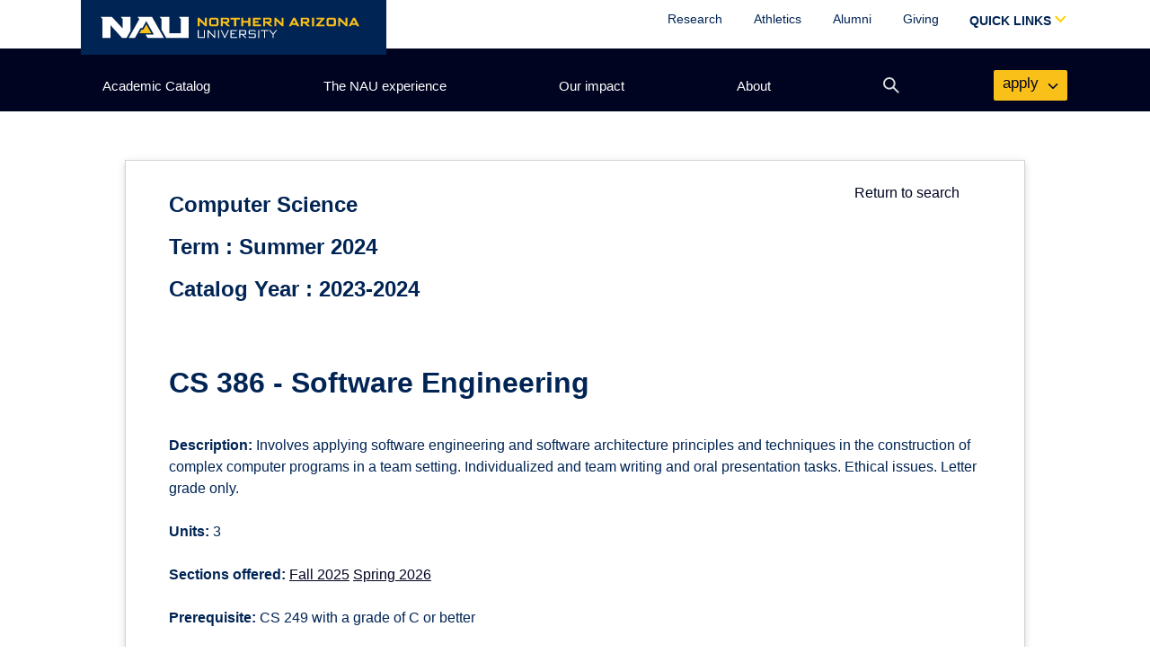

--- FILE ---
content_type: text/html;charset=UTF-8
request_url: https://catalog.nau.edu/Courses/course?courseId=001755&catalogYear=2324
body_size: 5291
content:






<!DOCTYPE html>
<html lang="en">
<!-- NAU Academic Catalog 1.3.1 JA/JG -->
<head>

	<link href="https://cdn.jsdelivr.net/npm/bootstrap@5.0.0-beta3/dist/css/bootstrap.min.css" rel="stylesheet" integrity="sha384-eOJMYsd53ii+scO/bJGFsiCZc+5NDVN2yr8+0RDqr0Ql0h+rP48ckxlpbzKgwra6" crossorigin="anonymous">
  <link rel="stylesheet" href="https://use.fontawesome.com/releases/v5.8.1/css/all.css" integrity="sha384-50oBUHEmvpQ+1lW4y57PTFmhCaXp0ML5d60M1M7uH2+nqUivzIebhndOJK28anvf" crossorigin="anonymous">
  <link rel="stylesheet" href="https://nau.edu/wp-content/themes/nau-marketing-2021/css/nau-global.css?ver=1.0.0">
	<link rel="stylesheet" href="resources/css/catalog.css" type="text/css" media="screen" />

	<script src="https://code.jquery.com/jquery-3.6.0.min.js" integrity="sha256-/xUj+3OJU5yExlq6GSYGSHk7tPXikynS7ogEvDej/m4=" crossorigin="anonymous"></script>
  <script src="https://cdn.jsdelivr.net/npm/bootstrap@5.0.0-beta3/dist/js/bootstrap.bundle.min.js" integrity="sha384-JEW9xMcG8R+pH31jmWH6WWP0WintQrMb4s7ZOdauHnUtxwoG2vI5DkLtS3qm9Ekf" crossorigin="anonymous"></script>


<!-- Title -->
	<title>
		Northern Arizona University | Academic Catalog
	</title>

	<script type="text/javascript">

	  var _gaq = _gaq || [];
	  _gaq.push(['_setAccount', 'UA-23221426-1']);
	  _gaq.push(['_trackPageview']);

	  (function() {
	    var ga = document.createElement('script'); ga.type = 'text/javascript'; ga.async = true;
	    ga.src = ('https:' == document.location.protocol ? 'https://ssl' : 'http://www') + '.google-analytics.com/ga.js';
	    var s = document.getElementsByTagName('script')[0]; s.parentNode.insertBefore(ga, s);
	  })();

	</script>

	<style>
		#courseResults {
			max-width: 1000px;
			background-color: white;
			margin-top: 2rem;
			box-shadow: rgb(212, 212, 213) 0px 0px 0px 1px, rgba(34, 36, 38, 0.12) 0px 2px 4px 0px, rgba(34, 36, 38, 0.15) 0px 2px 10px 0px;
		}

		#main {
			min-height: 100vh;
		}

		#h1-first {
			display: inline-block;
		}

		#h1-first small {
			font-size: 1.5rem;
		}
	</style>

</head>


    
<!DOCTYPE html PUBLIC "-//W3C//DTD HTML 4.01 Transitional//EN" "http://www.w3.org/TR/html4/loose.dtd">

		<link rel="stylesheet" href="https://core.cdn.nau.edu/nauthemes/2021/header-footer.min.css">
		<link rel="stylesheet" href="https://nau.edu/wp-content/themes/nau-marketing-2021/css/nau-global.css?ver=1.0.0">

		<div id="js-nau-include-header">

<div id="main" role="main" class="catalog directorySearch py-4">

	<div class="container-fluid px-md-5 pb-3 " id="courseResults">
		<div class="row mt-2 mb-5">
			<div class="col">
				<span class="float-end m-4">
					<a href="../Courses/" class="text-decoration-none">Return to search</a>
				</span>
				<h1 id="h1-first" class="mb-4 mt-4">
						<small>
							Computer Science
							<br />
							
								Term : Summer 2024 <br />
							
							Catalog Year : 2023-2024
						</small>
				</h1>
				<h2>CS 386 - Software Engineering</h2>
				<br />
				<strong>Description:</strong>
				Involves applying software engineering and software architecture principles and techniques in the construction of complex computer programs in a team setting. Individualized and team writing and oral presentation tasks. Ethical issues. Letter grade only.<br /><br />
				<strong>Units:</strong>
				3
				<br /><br />
				
					
					<strong>Sections offered:</strong>
					<!--  commented the below part out to get it working -->
						
							<!-- <a target="_blanks" href="https://www.peoplesoft.nau.edu/psc/ps92prcs/EMPLOYEE/SA/c/COMMUNITY_ACCESS.CLASS_SEARCH.GBL?Page=SSR_CLSRCH_ENTRY&search=true&inst=NAU0000&open=N&strm=1257&subj=CS&nbr=386">Fall 2025</a> -->
							<a target="_blanks" href="https://www.peoplesoft.nau.edu/psc/ps92prcs/EMPLOYEE/SA/c/COMMUNITY_ACCESS.CLASS_SEARCH.GBL?Page=SSR_CLSRCH_ENTRY&search=true&inst=NAU0000&open=N&strm=1257&subj=CS&nbr=386">Fall 2025</a>
							
							<!-- <a target="_blanks" href="https://www.peoplesoft.nau.edu/psc/ps92prcs/EMPLOYEE/SA/c/COMMUNITY_ACCESS.CLASS_SEARCH.GBL?Page=SSR_CLSRCH_ENTRY&search=true&inst=NAU0000&open=N&strm=1261&subj=CS&nbr=386">Spring 2026</a> -->
							<a target="_blanks" href="https://www.peoplesoft.nau.edu/psc/ps92prcs/EMPLOYEE/SA/c/COMMUNITY_ACCESS.CLASS_SEARCH.GBL?Page=SSR_CLSRCH_ENTRY&search=true&inst=NAU0000&open=N&strm=1261&subj=CS&nbr=386">Spring 2026</a>
							
							<br /><br />
					<!--  end comment -->
					
				
				<!--  If  rqmntDescr has no legitimate value assigned like 'Foundation Requirements' then it comes as
					as single white space
					-->
				
				
				
					<strong>Prerequisite:</strong> CS 249 with a grade of C or better
					<br /><br />
				
				
			</div>
		</div>
	</div>
</div>

    
<!DOCTYPE html PUBLIC "-//W3C//DTD HTML 4.01 Transitional//EN" "http://www.w3.org/TR/html4/loose.dtd">
</section>

	<div id="js-nau-footer"></div>

	</html>



	<script src="https://core.cdn.nau.edu/nauthemes/2021/custom-navigation.min.js"></script>
	<script src="https://core.cdn.nau.edu/nauthemes/2021/header-footer.min.js"></script>

	<script src="resources/js/headerMenu.js"></script>
	<script defer="defer">embedCustomMenu(headerData)</script>

--- FILE ---
content_type: text/css; charset=utf-8
request_url: https://nau.edu/wp-content/themes/nau-marketing-2021/css/nau-global.css?ver=1.0.0
body_size: 39599
content:
@charset "UTF-8";
.mt-0{
  margin-top:0px !important;
  --margin-top:0px; }

.mt-10{
  margin-top:10px !important;
  --margin-top:10px; }

.mt-20{
  margin-top:20px !important;
  --margin-top:20px; }

.mt-30{
  margin-top:30px !important;
  --margin-top:30px; }

.mt-40{
  margin-top:40px !important;
  --margin-top:40px; }

.mt-50{
  margin-top:50px !important;
  --margin-top:50px; }

.mt-60{
  margin-top:60px !important;
  --margin-top:60px; }

.mt-70{
  margin-top:70px !important;
  --margin-top:70px; }

.mt-80{
  margin-top:80px !important;
  --margin-top:80px; }

.mt-90{
  margin-top:90px !important;
  --margin-top:90px; }

.mt-100{
  margin-top:100px !important;
  --margin-top:100px; }

.mt-110{
  margin-top:110px !important;
  --margin-top:110px; }

.mt-120{
  margin-top:120px !important;
  --margin-top:120px; }

.mb-0{
  margin-bottom:0px !important;
  --margin-bottom:0px; }

.mb-10{
  margin-bottom:10px !important;
  --margin-bottom:10px; }

.mb-20{
  margin-bottom:20px !important;
  --margin-bottom:20px; }

.mb-30{
  margin-bottom:30px !important;
  --margin-bottom:30px; }

.mb-40{
  margin-bottom:40px !important;
  --margin-bottom:40px; }

.mb-50{
  margin-bottom:50px !important;
  --margin-bottom:50px; }

.mb-60{
  margin-bottom:60px !important;
  --margin-bottom:60px; }

.mb-70{
  margin-bottom:70px !important;
  --margin-bottom:70px; }

.mb-80{
  margin-bottom:80px !important;
  --margin-bottom:80px; }

.mb-90{
  margin-bottom:90px !important;
  --margin-bottom:90px; }

.mb-100{
  margin-bottom:100px !important;
  --margin-bottom:100px; }

.mb-110{
  margin-bottom:110px !important;
  --margin-bottom:110px; }

.mb-120{
  margin-bottom:120px !important;
  --margin-bottom:120px; }

@media (min-width: 768px){
  .mt-md-0{
    margin-top:0px !important;
    --margin-top:0px; } }

@media (min-width: 768px){
  .mt-md-10{
    margin-top:10px !important;
    --margin-top:10px; } }

@media (min-width: 768px){
  .mt-md-20{
    margin-top:20px !important;
    --margin-top:20px; } }

@media (min-width: 768px){
  .mt-md-30{
    margin-top:30px !important;
    --margin-top:30px; } }

@media (min-width: 768px){
  .mt-md-40{
    margin-top:40px !important;
    --margin-top:40px; } }

@media (min-width: 768px){
  .mt-md-50{
    margin-top:50px !important;
    --margin-top:50px; } }

@media (min-width: 768px){
  .mt-md-60{
    margin-top:60px !important;
    --margin-top:60px; } }

@media (min-width: 768px){
  .mt-md-70{
    margin-top:70px !important;
    --margin-top:70px; } }

@media (min-width: 768px){
  .mt-md-80{
    margin-top:80px !important;
    --margin-top:80px; } }

@media (min-width: 768px){
  .mt-md-90{
    margin-top:90px !important;
    --margin-top:90px; } }

@media (min-width: 768px){
  .mt-md-100{
    margin-top:100px !important;
    --margin-top:100px; } }

@media (min-width: 768px){
  .mt-md-110{
    margin-top:110px !important;
    --margin-top:110px; } }

@media (min-width: 768px){
  .mt-md-120{
    margin-top:120px !important;
    --margin-top:120px; } }

@media (min-width: 768px){
  .mb-md-0{
    margin-bottom:0px !important;
    --margin-bottom:0px; } }

@media (min-width: 768px){
  .mb-md-10{
    margin-bottom:10px !important;
    --margin-bottom:10px; } }

@media (min-width: 768px){
  .mb-md-20{
    margin-bottom:20px !important;
    --margin-bottom:20px; } }

@media (min-width: 768px){
  .mb-md-30{
    margin-bottom:30px !important;
    --margin-bottom:30px; } }

@media (min-width: 768px){
  .mb-md-40{
    margin-bottom:40px !important;
    --margin-bottom:40px; } }

@media (min-width: 768px){
  .mb-md-50{
    margin-bottom:50px !important;
    --margin-bottom:50px; } }

@media (min-width: 768px){
  .mb-md-60{
    margin-bottom:60px !important;
    --margin-bottom:60px; } }

@media (min-width: 768px){
  .mb-md-70{
    margin-bottom:70px !important;
    --margin-bottom:70px; } }

@media (min-width: 768px){
  .mb-md-80{
    margin-bottom:80px !important;
    --margin-bottom:80px; } }

@media (min-width: 768px){
  .mb-md-90{
    margin-bottom:90px !important;
    --margin-bottom:90px; } }

@media (min-width: 768px){
  .mb-md-100{
    margin-bottom:100px !important;
    --margin-bottom:100px; } }

@media (min-width: 768px){
  .mb-md-110{
    margin-bottom:110px !important;
    --margin-bottom:110px; } }

@media (min-width: 768px){
  .mb-md-120{
    margin-bottom:120px !important;
    --margin-bottom:120px; } }

@media (min-width: 1100px){
  .mt-lg-0{
    margin-top:0px !important;
    --margin-top:0px; } }

@media (min-width: 1100px){
  .mt-lg-10{
    margin-top:10px !important;
    --margin-top:10px; } }

@media (min-width: 1100px){
  .mt-lg-20{
    margin-top:20px !important;
    --margin-top:20px; } }

@media (min-width: 1100px){
  .mt-lg-30{
    margin-top:30px !important;
    --margin-top:30px; } }

@media (min-width: 1100px){
  .mt-lg-40{
    margin-top:40px !important;
    --margin-top:40px; } }

@media (min-width: 1100px){
  .mt-lg-50{
    margin-top:50px !important;
    --margin-top:50px; } }

@media (min-width: 1100px){
  .mt-lg-60{
    margin-top:60px !important;
    --margin-top:60px; } }

@media (min-width: 1100px){
  .mt-lg-70{
    margin-top:70px !important;
    --margin-top:70px; } }

@media (min-width: 1100px){
  .mt-lg-80{
    margin-top:80px !important;
    --margin-top:80px; } }

@media (min-width: 1100px){
  .mt-lg-90{
    margin-top:90px !important;
    --margin-top:90px; } }

@media (min-width: 1100px){
  .mt-lg-100{
    margin-top:100px !important;
    --margin-top:100px; } }

@media (min-width: 1100px){
  .mt-lg-110{
    margin-top:110px !important;
    --margin-top:110px; } }

@media (min-width: 1100px){
  .mt-lg-120{
    margin-top:120px !important;
    --margin-top:120px; } }

@media (min-width: 1100px){
  .mb-lg-0{
    margin-bottom:0px !important;
    --margin-bottom:0px; } }

@media (min-width: 1100px){
  .mb-lg-10{
    margin-bottom:10px !important;
    --margin-bottom:10px; } }

@media (min-width: 1100px){
  .mb-lg-20{
    margin-bottom:20px !important;
    --margin-bottom:20px; } }

@media (min-width: 1100px){
  .mb-lg-30{
    margin-bottom:30px !important;
    --margin-bottom:30px; } }

@media (min-width: 1100px){
  .mb-lg-40{
    margin-bottom:40px !important;
    --margin-bottom:40px; } }

@media (min-width: 1100px){
  .mb-lg-50{
    margin-bottom:50px !important;
    --margin-bottom:50px; } }

@media (min-width: 1100px){
  .mb-lg-60{
    margin-bottom:60px !important;
    --margin-bottom:60px; } }

@media (min-width: 1100px){
  .mb-lg-70{
    margin-bottom:70px !important;
    --margin-bottom:70px; } }

@media (min-width: 1100px){
  .mb-lg-80{
    margin-bottom:80px !important;
    --margin-bottom:80px; } }

@media (min-width: 1100px){
  .mb-lg-90{
    margin-bottom:90px !important;
    --margin-bottom:90px; } }

@media (min-width: 1100px){
  .mb-lg-100{
    margin-bottom:100px !important;
    --margin-bottom:100px; } }

@media (min-width: 1100px){
  .mb-lg-110{
    margin-bottom:110px !important;
    --margin-bottom:110px; } }

@media (min-width: 1100px){
  .mb-lg-120{
    margin-bottom:120px !important;
    --margin-bottom:120px; } }

.ml-0{
  margin-left:0px !important;
  --margin-left:0px; }

.ml-10{
  margin-left:10px !important;
  --margin-left:10px; }

.ml-20{
  margin-left:20px !important;
  --margin-left:20px; }

.ml-30{
  margin-left:30px !important;
  --margin-left:30px; }

.ml-40{
  margin-left:40px !important;
  --margin-left:40px; }

.ml-50{
  margin-left:50px !important;
  --margin-left:50px; }

.ml-60{
  margin-left:60px !important;
  --margin-left:60px; }

.ml-70{
  margin-left:70px !important;
  --margin-left:70px; }

.ml-80{
  margin-left:80px !important;
  --margin-left:80px; }

.ml-90{
  margin-left:90px !important;
  --margin-left:90px; }

.ml-100{
  margin-left:100px !important;
  --margin-left:100px; }

.ml-110{
  margin-left:110px !important;
  --margin-left:110px; }

.ml-120{
  margin-left:120px !important;
  --margin-left:120px; }

@media (min-width: 768px){
  .ml-md-0{
    margin-left:0px !important;
    --margin-left:0px; } }

@media (min-width: 768px){
  .ml-md-10{
    margin-left:10px !important;
    --margin-left:10px; } }

@media (min-width: 768px){
  .ml-md-20{
    margin-left:20px !important;
    --margin-left:20px; } }

@media (min-width: 768px){
  .ml-md-30{
    margin-left:30px !important;
    --margin-left:30px; } }

@media (min-width: 768px){
  .ml-md-40{
    margin-left:40px !important;
    --margin-left:40px; } }

@media (min-width: 768px){
  .ml-md-50{
    margin-left:50px !important;
    --margin-left:50px; } }

@media (min-width: 768px){
  .ml-md-60{
    margin-left:60px !important;
    --margin-left:60px; } }

@media (min-width: 768px){
  .ml-md-70{
    margin-left:70px !important;
    --margin-left:70px; } }

@media (min-width: 768px){
  .ml-md-80{
    margin-left:80px !important;
    --margin-left:80px; } }

@media (min-width: 768px){
  .ml-md-90{
    margin-left:90px !important;
    --margin-left:90px; } }

@media (min-width: 768px){
  .ml-md-100{
    margin-left:100px !important;
    --margin-left:100px; } }

@media (min-width: 768px){
  .ml-md-110{
    margin-left:110px !important;
    --margin-left:110px; } }

@media (min-width: 768px){
  .ml-md-120{
    margin-left:120px !important;
    --margin-left:120px; } }

@media (min-width: 1100px){
  .ml-lg-0{
    margin-left:0px !important;
    --margin-left:0px; } }

@media (min-width: 1100px){
  .ml-lg-10{
    margin-left:10px !important;
    --margin-left:10px; } }

@media (min-width: 1100px){
  .ml-lg-20{
    margin-left:20px !important;
    --margin-left:20px; } }

@media (min-width: 1100px){
  .ml-lg-30{
    margin-left:30px !important;
    --margin-left:30px; } }

@media (min-width: 1100px){
  .ml-lg-40{
    margin-left:40px !important;
    --margin-left:40px; } }

@media (min-width: 1100px){
  .ml-lg-50{
    margin-left:50px !important;
    --margin-left:50px; } }

@media (min-width: 1100px){
  .ml-lg-60{
    margin-left:60px !important;
    --margin-left:60px; } }

@media (min-width: 1100px){
  .ml-lg-70{
    margin-left:70px !important;
    --margin-left:70px; } }

@media (min-width: 1100px){
  .ml-lg-80{
    margin-left:80px !important;
    --margin-left:80px; } }

@media (min-width: 1100px){
  .ml-lg-90{
    margin-left:90px !important;
    --margin-left:90px; } }

@media (min-width: 1100px){
  .ml-lg-100{
    margin-left:100px !important;
    --margin-left:100px; } }

@media (min-width: 1100px){
  .ml-lg-110{
    margin-left:110px !important;
    --margin-left:110px; } }

@media (min-width: 1100px){
  .ml-lg-120{
    margin-left:120px !important;
    --margin-left:120px; } }

.mr-0{
  margin-right:0px !important;
  --margin-right:0px; }

.mr-10{
  margin-right:10px !important;
  --margin-right:10px; }

.mr-20{
  margin-right:20px !important;
  --margin-right:20px; }

.mr-30{
  margin-right:30px !important;
  --margin-right:30px; }

.mr-40{
  margin-right:40px !important;
  --margin-right:40px; }

.mr-50{
  margin-right:50px !important;
  --margin-right:50px; }

.mr-60{
  margin-right:60px !important;
  --margin-right:60px; }

.mr-70{
  margin-right:70px !important;
  --margin-right:70px; }

.mr-80{
  margin-right:80px !important;
  --margin-right:80px; }

.mr-90{
  margin-right:90px !important;
  --margin-right:90px; }

.mr-100{
  margin-right:100px !important;
  --margin-right:100px; }

.mr-110{
  margin-right:110px !important;
  --margin-right:110px; }

.mr-120{
  margin-right:120px !important;
  --margin-right:120px; }

@media (min-width: 768px){
  .mr-md-0{
    margin-right:0px !important;
    --margin-right:0px; } }

@media (min-width: 768px){
  .mr-md-10{
    margin-right:10px !important;
    --margin-right:10px; } }

@media (min-width: 768px){
  .mr-md-20{
    margin-right:20px !important;
    --margin-right:20px; } }

@media (min-width: 768px){
  .mr-md-30{
    margin-right:30px !important;
    --margin-right:30px; } }

@media (min-width: 768px){
  .mr-md-40{
    margin-right:40px !important;
    --margin-right:40px; } }

@media (min-width: 768px){
  .mr-md-50{
    margin-right:50px !important;
    --margin-right:50px; } }

@media (min-width: 768px){
  .mr-md-60{
    margin-right:60px !important;
    --margin-right:60px; } }

@media (min-width: 768px){
  .mr-md-70{
    margin-right:70px !important;
    --margin-right:70px; } }

@media (min-width: 768px){
  .mr-md-80{
    margin-right:80px !important;
    --margin-right:80px; } }

@media (min-width: 768px){
  .mr-md-90{
    margin-right:90px !important;
    --margin-right:90px; } }

@media (min-width: 768px){
  .mr-md-100{
    margin-right:100px !important;
    --margin-right:100px; } }

@media (min-width: 768px){
  .mr-md-110{
    margin-right:110px !important;
    --margin-right:110px; } }

@media (min-width: 768px){
  .mr-md-120{
    margin-right:120px !important;
    --margin-right:120px; } }

@media (min-width: 1100px){
  .mr-lg-0{
    margin-right:0px !important;
    --margin-right:0px; } }

@media (min-width: 1100px){
  .mr-lg-10{
    margin-right:10px !important;
    --margin-right:10px; } }

@media (min-width: 1100px){
  .mr-lg-20{
    margin-right:20px !important;
    --margin-right:20px; } }

@media (min-width: 1100px){
  .mr-lg-30{
    margin-right:30px !important;
    --margin-right:30px; } }

@media (min-width: 1100px){
  .mr-lg-40{
    margin-right:40px !important;
    --margin-right:40px; } }

@media (min-width: 1100px){
  .mr-lg-50{
    margin-right:50px !important;
    --margin-right:50px; } }

@media (min-width: 1100px){
  .mr-lg-60{
    margin-right:60px !important;
    --margin-right:60px; } }

@media (min-width: 1100px){
  .mr-lg-70{
    margin-right:70px !important;
    --margin-right:70px; } }

@media (min-width: 1100px){
  .mr-lg-80{
    margin-right:80px !important;
    --margin-right:80px; } }

@media (min-width: 1100px){
  .mr-lg-90{
    margin-right:90px !important;
    --margin-right:90px; } }

@media (min-width: 1100px){
  .mr-lg-100{
    margin-right:100px !important;
    --margin-right:100px; } }

@media (min-width: 1100px){
  .mr-lg-110{
    margin-right:110px !important;
    --margin-right:110px; } }

@media (min-width: 1100px){
  .mr-lg-120{
    margin-right:120px !important;
    --margin-right:120px; } }

.plr-0{
  padding-left:0px !important;
  padding-right:0px !important;
  --padding-left:0px;
  --padding-right:0px; }

.plr-10{
  padding-left:10px !important;
  padding-right:10px !important;
  --padding-left:10px;
  --padding-right:10px; }

.plr-20{
  padding-left:20px !important;
  padding-right:20px !important;
  --padding-left:20px;
  --padding-right:20px; }

.plr-30{
  padding-left:30px !important;
  padding-right:30px !important;
  --padding-left:30px;
  --padding-right:30px; }

.plr-40{
  padding-left:40px !important;
  padding-right:40px !important;
  --padding-left:40px;
  --padding-right:40px; }

.plr-50{
  padding-left:50px !important;
  padding-right:50px !important;
  --padding-left:50px;
  --padding-right:50px; }

.plr-60{
  padding-left:60px !important;
  padding-right:60px !important;
  --padding-left:60px;
  --padding-right:60px; }

.plr-70{
  padding-left:70px !important;
  padding-right:70px !important;
  --padding-left:70px;
  --padding-right:70px; }

.plr-80{
  padding-left:80px !important;
  padding-right:80px !important;
  --padding-left:80px;
  --padding-right:80px; }

.plr-90{
  padding-left:90px !important;
  padding-right:90px !important;
  --padding-left:90px;
  --padding-right:90px; }

.plr-100{
  padding-left:100px !important;
  padding-right:100px !important;
  --padding-left:100px;
  --padding-right:100px; }

.plr-110{
  padding-left:110px !important;
  padding-right:110px !important;
  --padding-left:110px;
  --padding-right:110px; }

.plr-120{
  padding-left:120px !important;
  padding-right:120px !important;
  --padding-left:120px;
  --padding-right:120px; }

@media (min-width: 768px){
  .plr-md-0{
    padding-left:0px !important;
    padding-right:0px !important;
    --padding-left:0px;
    --padding-right:0px; } }

@media (min-width: 768px){
  .plr-md-10{
    padding-left:10px !important;
    padding-right:10px !important;
    --padding-left:10px;
    --padding-right:10px; } }

@media (min-width: 768px){
  .plr-md-20{
    padding-left:20px !important;
    padding-right:20px !important;
    --padding-left:20px;
    --padding-right:20px; } }

@media (min-width: 768px){
  .plr-md-30{
    padding-left:30px !important;
    padding-right:30px !important;
    --padding-left:30px;
    --padding-right:30px; } }

@media (min-width: 768px){
  .plr-md-40{
    padding-left:40px !important;
    padding-right:40px !important;
    --padding-left:40px;
    --padding-right:40px; } }

@media (min-width: 768px){
  .plr-md-50{
    padding-left:50px !important;
    padding-right:50px !important;
    --padding-left:50px;
    --padding-right:50px; } }

@media (min-width: 768px){
  .plr-md-60{
    padding-left:60px !important;
    padding-right:60px !important;
    --padding-left:60px;
    --padding-right:60px; } }

@media (min-width: 768px){
  .plr-md-70{
    padding-left:70px !important;
    padding-right:70px !important;
    --padding-left:70px;
    --padding-right:70px; } }

@media (min-width: 768px){
  .plr-md-80{
    padding-left:80px !important;
    padding-right:80px !important;
    --padding-left:80px;
    --padding-right:80px; } }

@media (min-width: 768px){
  .plr-md-90{
    padding-left:90px !important;
    padding-right:90px !important;
    --padding-left:90px;
    --padding-right:90px; } }

@media (min-width: 768px){
  .plr-md-100{
    padding-left:100px !important;
    padding-right:100px !important;
    --padding-left:100px;
    --padding-right:100px; } }

@media (min-width: 768px){
  .plr-md-110{
    padding-left:110px !important;
    padding-right:110px !important;
    --padding-left:110px;
    --padding-right:110px; } }

@media (min-width: 768px){
  .plr-md-120{
    padding-left:120px !important;
    padding-right:120px !important;
    --padding-left:120px;
    --padding-right:120px; } }

@media (min-width: 1100px){
  .plr-lg-0{
    padding-left:0px !important;
    padding-right:0px !important;
    --padding-left:0px;
    --padding-right:0px; } }

@media (min-width: 1100px){
  .plr-lg-10{
    padding-left:10px !important;
    padding-right:10px !important;
    --padding-left:10px;
    --padding-right:10px; } }

@media (min-width: 1100px){
  .plr-lg-20{
    padding-left:20px !important;
    padding-right:20px !important;
    --padding-left:20px;
    --padding-right:20px; } }

@media (min-width: 1100px){
  .plr-lg-30{
    padding-left:30px !important;
    padding-right:30px !important;
    --padding-left:30px;
    --padding-right:30px; } }

@media (min-width: 1100px){
  .plr-lg-40{
    padding-left:40px !important;
    padding-right:40px !important;
    --padding-left:40px;
    --padding-right:40px; } }

@media (min-width: 1100px){
  .plr-lg-50{
    padding-left:50px !important;
    padding-right:50px !important;
    --padding-left:50px;
    --padding-right:50px; } }

@media (min-width: 1100px){
  .plr-lg-60{
    padding-left:60px !important;
    padding-right:60px !important;
    --padding-left:60px;
    --padding-right:60px; } }

@media (min-width: 1100px){
  .plr-lg-70{
    padding-left:70px !important;
    padding-right:70px !important;
    --padding-left:70px;
    --padding-right:70px; } }

@media (min-width: 1100px){
  .plr-lg-80{
    padding-left:80px !important;
    padding-right:80px !important;
    --padding-left:80px;
    --padding-right:80px; } }

@media (min-width: 1100px){
  .plr-lg-90{
    padding-left:90px !important;
    padding-right:90px !important;
    --padding-left:90px;
    --padding-right:90px; } }

@media (min-width: 1100px){
  .plr-lg-100{
    padding-left:100px !important;
    padding-right:100px !important;
    --padding-left:100px;
    --padding-right:100px; } }

@media (min-width: 1100px){
  .plr-lg-110{
    padding-left:110px !important;
    padding-right:110px !important;
    --padding-left:110px;
    --padding-right:110px; } }

@media (min-width: 1100px){
  .plr-lg-120{
    padding-left:120px !important;
    padding-right:120px !important;
    --padding-left:120px;
    --padding-right:120px; } }

.pl-0{
  padding-left:0px !important;
  --padding-left:0px; }

.pl-10{
  padding-left:10px !important;
  --padding-left:10px; }

.pl-20{
  padding-left:20px !important;
  --padding-left:20px; }

.pl-30{
  padding-left:30px !important;
  --padding-left:30px; }

.pl-40{
  padding-left:40px !important;
  --padding-left:40px; }

.pl-50{
  padding-left:50px !important;
  --padding-left:50px; }

.pl-60{
  padding-left:60px !important;
  --padding-left:60px; }

.pl-70{
  padding-left:70px !important;
  --padding-left:70px; }

.pl-80{
  padding-left:80px !important;
  --padding-left:80px; }

.pl-90{
  padding-left:90px !important;
  --padding-left:90px; }

.pl-100{
  padding-left:100px !important;
  --padding-left:100px; }

.pl-110{
  padding-left:110px !important;
  --padding-left:110px; }

.pl-120{
  padding-left:120px !important;
  --padding-left:120px; }

@media (min-width: 768px){
  .pl-md-0{
    padding-left:0px !important;
    --padding-left:0px; } }

@media (min-width: 768px){
  .pl-md-10{
    padding-left:10px !important;
    --padding-left:10px; } }

@media (min-width: 768px){
  .pl-md-20{
    padding-left:20px !important;
    --padding-left:20px; } }

@media (min-width: 768px){
  .pl-md-30{
    padding-left:30px !important;
    --padding-left:30px; } }

@media (min-width: 768px){
  .pl-md-40{
    padding-left:40px !important;
    --padding-left:40px; } }

@media (min-width: 768px){
  .pl-md-50{
    padding-left:50px !important;
    --padding-left:50px; } }

@media (min-width: 768px){
  .pl-md-60{
    padding-left:60px !important;
    --padding-left:60px; } }

@media (min-width: 768px){
  .pl-md-70{
    padding-left:70px !important;
    --padding-left:70px; } }

@media (min-width: 768px){
  .pl-md-80{
    padding-left:80px !important;
    --padding-left:80px; } }

@media (min-width: 768px){
  .pl-md-90{
    padding-left:90px !important;
    --padding-left:90px; } }

@media (min-width: 768px){
  .pl-md-100{
    padding-left:100px !important;
    --padding-left:100px; } }

@media (min-width: 768px){
  .pl-md-110{
    padding-left:110px !important;
    --padding-left:110px; } }

@media (min-width: 768px){
  .pl-md-120{
    padding-left:120px !important;
    --padding-left:120px; } }

@media (min-width: 1100px){
  .pl-lg-0{
    padding-left:0px !important;
    --padding-left:0px; } }

@media (min-width: 1100px){
  .pl-lg-10{
    padding-left:10px !important;
    --padding-left:10px; } }

@media (min-width: 1100px){
  .pl-lg-20{
    padding-left:20px !important;
    --padding-left:20px; } }

@media (min-width: 1100px){
  .pl-lg-30{
    padding-left:30px !important;
    --padding-left:30px; } }

@media (min-width: 1100px){
  .pl-lg-40{
    padding-left:40px !important;
    --padding-left:40px; } }

@media (min-width: 1100px){
  .pl-lg-50{
    padding-left:50px !important;
    --padding-left:50px; } }

@media (min-width: 1100px){
  .pl-lg-60{
    padding-left:60px !important;
    --padding-left:60px; } }

@media (min-width: 1100px){
  .pl-lg-70{
    padding-left:70px !important;
    --padding-left:70px; } }

@media (min-width: 1100px){
  .pl-lg-80{
    padding-left:80px !important;
    --padding-left:80px; } }

@media (min-width: 1100px){
  .pl-lg-90{
    padding-left:90px !important;
    --padding-left:90px; } }

@media (min-width: 1100px){
  .pl-lg-100{
    padding-left:100px !important;
    --padding-left:100px; } }

@media (min-width: 1100px){
  .pl-lg-110{
    padding-left:110px !important;
    --padding-left:110px; } }

@media (min-width: 1100px){
  .pl-lg-120{
    padding-left:120px !important;
    --padding-left:120px; } }

@media (min-width: 1650px){
  .pl-xl-0{
    padding-left:0px !important;
    --padding-left:0px; } }

@media (min-width: 1650px){
  .pl-xl-10{
    padding-left:10px !important;
    --padding-left:10px; } }

@media (min-width: 1650px){
  .pl-xl-20{
    padding-left:20px !important;
    --padding-left:20px; } }

@media (min-width: 1650px){
  .pl-xl-30{
    padding-left:30px !important;
    --padding-left:30px; } }

@media (min-width: 1650px){
  .pl-xl-40{
    padding-left:40px !important;
    --padding-left:40px; } }

@media (min-width: 1650px){
  .pl-xl-50{
    padding-left:50px !important;
    --padding-left:50px; } }

@media (min-width: 1650px){
  .pl-xl-60{
    padding-left:60px !important;
    --padding-left:60px; } }

@media (min-width: 1650px){
  .pl-xl-70{
    padding-left:70px !important;
    --padding-left:70px; } }

@media (min-width: 1650px){
  .pl-xl-80{
    padding-left:80px !important;
    --padding-left:80px; } }

@media (min-width: 1650px){
  .pl-xl-90{
    padding-left:90px !important;
    --padding-left:90px; } }

@media (min-width: 1650px){
  .pl-xl-100{
    padding-left:100px !important;
    --padding-left:100px; } }

@media (min-width: 1650px){
  .pl-xl-110{
    padding-left:110px !important;
    --padding-left:110px; } }

@media (min-width: 1650px){
  .pl-xl-120{
    padding-left:120px !important;
    --padding-left:120px; } }

.pr-0{
  padding-right:0px !important;
  --padding-right:0px; }

.pr-10{
  padding-right:10px !important;
  --padding-right:10px; }

.pr-20{
  padding-right:20px !important;
  --padding-right:20px; }

.pr-30{
  padding-right:30px !important;
  --padding-right:30px; }

.pr-40{
  padding-right:40px !important;
  --padding-right:40px; }

.pr-50{
  padding-right:50px !important;
  --padding-right:50px; }

.pr-60{
  padding-right:60px !important;
  --padding-right:60px; }

.pr-70{
  padding-right:70px !important;
  --padding-right:70px; }

.pr-80{
  padding-right:80px !important;
  --padding-right:80px; }

.pr-90{
  padding-right:90px !important;
  --padding-right:90px; }

.pr-100{
  padding-right:100px !important;
  --padding-right:100px; }

.pr-110{
  padding-right:110px !important;
  --padding-right:110px; }

.pr-120{
  padding-right:120px !important;
  --padding-right:120px; }

@media (min-width: 768px){
  .pr-md-0{
    padding-right:0px !important;
    --padding-right:0px; } }

@media (min-width: 768px){
  .pr-md-10{
    padding-right:10px !important;
    --padding-right:10px; } }

@media (min-width: 768px){
  .pr-md-20{
    padding-right:20px !important;
    --padding-right:20px; } }

@media (min-width: 768px){
  .pr-md-30{
    padding-right:30px !important;
    --padding-right:30px; } }

@media (min-width: 768px){
  .pr-md-40{
    padding-right:40px !important;
    --padding-right:40px; } }

@media (min-width: 768px){
  .pr-md-50{
    padding-right:50px !important;
    --padding-right:50px; } }

@media (min-width: 768px){
  .pr-md-60{
    padding-right:60px !important;
    --padding-right:60px; } }

@media (min-width: 768px){
  .pr-md-70{
    padding-right:70px !important;
    --padding-right:70px; } }

@media (min-width: 768px){
  .pr-md-80{
    padding-right:80px !important;
    --padding-right:80px; } }

@media (min-width: 768px){
  .pr-md-90{
    padding-right:90px !important;
    --padding-right:90px; } }

@media (min-width: 768px){
  .pr-md-100{
    padding-right:100px !important;
    --padding-right:100px; } }

@media (min-width: 768px){
  .pr-md-110{
    padding-right:110px !important;
    --padding-right:110px; } }

@media (min-width: 768px){
  .pr-md-120{
    padding-right:120px !important;
    --padding-right:120px; } }

@media (min-width: 1100px){
  .pr-lg-0{
    padding-right:0px !important;
    --padding-right:0px; } }

@media (min-width: 1100px){
  .pr-lg-10{
    padding-right:10px !important;
    --padding-right:10px; } }

@media (min-width: 1100px){
  .pr-lg-20{
    padding-right:20px !important;
    --padding-right:20px; } }

@media (min-width: 1100px){
  .pr-lg-30{
    padding-right:30px !important;
    --padding-right:30px; } }

@media (min-width: 1100px){
  .pr-lg-40{
    padding-right:40px !important;
    --padding-right:40px; } }

@media (min-width: 1100px){
  .pr-lg-50{
    padding-right:50px !important;
    --padding-right:50px; } }

@media (min-width: 1100px){
  .pr-lg-60{
    padding-right:60px !important;
    --padding-right:60px; } }

@media (min-width: 1100px){
  .pr-lg-70{
    padding-right:70px !important;
    --padding-right:70px; } }

@media (min-width: 1100px){
  .pr-lg-80{
    padding-right:80px !important;
    --padding-right:80px; } }

@media (min-width: 1100px){
  .pr-lg-90{
    padding-right:90px !important;
    --padding-right:90px; } }

@media (min-width: 1100px){
  .pr-lg-100{
    padding-right:100px !important;
    --padding-right:100px; } }

@media (min-width: 1100px){
  .pr-lg-110{
    padding-right:110px !important;
    --padding-right:110px; } }

@media (min-width: 1100px){
  .pr-lg-120{
    padding-right:120px !important;
    --padding-right:120px; } }

@media (min-width: 1650px){
  .pr-xl-0{
    padding-right:0px !important;
    --padding-right:0px; } }

@media (min-width: 1650px){
  .pr-xl-10{
    padding-right:10px !important;
    --padding-right:10px; } }

@media (min-width: 1650px){
  .pr-xl-20{
    padding-right:20px !important;
    --padding-right:20px; } }

@media (min-width: 1650px){
  .pr-xl-30{
    padding-right:30px !important;
    --padding-right:30px; } }

@media (min-width: 1650px){
  .pr-xl-40{
    padding-right:40px !important;
    --padding-right:40px; } }

@media (min-width: 1650px){
  .pr-xl-50{
    padding-right:50px !important;
    --padding-right:50px; } }

@media (min-width: 1650px){
  .pr-xl-60{
    padding-right:60px !important;
    --padding-right:60px; } }

@media (min-width: 1650px){
  .pr-xl-70{
    padding-right:70px !important;
    --padding-right:70px; } }

@media (min-width: 1650px){
  .pr-xl-80{
    padding-right:80px !important;
    --padding-right:80px; } }

@media (min-width: 1650px){
  .pr-xl-90{
    padding-right:90px !important;
    --padding-right:90px; } }

@media (min-width: 1650px){
  .pr-xl-100{
    padding-right:100px !important;
    --padding-right:100px; } }

@media (min-width: 1650px){
  .pr-xl-110{
    padding-right:110px !important;
    --padding-right:110px; } }

@media (min-width: 1650px){
  .pr-xl-120{
    padding-right:120px !important;
    --padding-right:120px; } }

.pt-0{
  padding-top:0px !important;
  --padding-top:0px; }

.pt-10{
  padding-top:10px !important;
  --padding-top:10px; }

.pt-20{
  padding-top:20px !important;
  --padding-top:20px; }

.pt-30{
  padding-top:30px !important;
  --padding-top:30px; }

.pt-40{
  padding-top:40px !important;
  --padding-top:40px; }

.pt-50{
  padding-top:50px !important;
  --padding-top:50px; }

.pt-60{
  padding-top:60px !important;
  --padding-top:60px; }

.pt-70{
  padding-top:70px !important;
  --padding-top:70px; }

.pt-80{
  padding-top:80px !important;
  --padding-top:80px; }

.pt-90{
  padding-top:90px !important;
  --padding-top:90px; }

.pt-100{
  padding-top:100px !important;
  --padding-top:100px; }

.pt-110{
  padding-top:110px !important;
  --padding-top:110px; }

.pt-120{
  padding-top:120px !important;
  --padding-top:120px; }

.pb-0{
  padding-bottom:0px !important;
  --padding-bottom:0px; }

.pb-10{
  padding-bottom:10px !important;
  --padding-bottom:10px; }

.pb-20{
  padding-bottom:20px !important;
  --padding-bottom:20px; }

.pb-30{
  padding-bottom:30px !important;
  --padding-bottom:30px; }

.pb-40{
  padding-bottom:40px !important;
  --padding-bottom:40px; }

.pb-50{
  padding-bottom:50px !important;
  --padding-bottom:50px; }

.pb-60{
  padding-bottom:60px !important;
  --padding-bottom:60px; }

.pb-70{
  padding-bottom:70px !important;
  --padding-bottom:70px; }

.pb-80{
  padding-bottom:80px !important;
  --padding-bottom:80px; }

.pb-90{
  padding-bottom:90px !important;
  --padding-bottom:90px; }

.pb-100{
  padding-bottom:100px !important;
  --padding-bottom:100px; }

.pb-110{
  padding-bottom:110px !important;
  --padding-bottom:110px; }

.pb-120{
  padding-bottom:120px !important;
  --padding-bottom:120px; }

@media (min-width: 768px){
  .pt-md-0{
    padding-top:0px !important;
    --padding-top:0px; } }

@media (min-width: 768px){
  .pt-md-10{
    padding-top:10px !important;
    --padding-top:10px; } }

@media (min-width: 768px){
  .pt-md-20{
    padding-top:20px !important;
    --padding-top:20px; } }

@media (min-width: 768px){
  .pt-md-30{
    padding-top:30px !important;
    --padding-top:30px; } }

@media (min-width: 768px){
  .pt-md-40{
    padding-top:40px !important;
    --padding-top:40px; } }

@media (min-width: 768px){
  .pt-md-50{
    padding-top:50px !important;
    --padding-top:50px; } }

@media (min-width: 768px){
  .pt-md-60{
    padding-top:60px !important;
    --padding-top:60px; } }

@media (min-width: 768px){
  .pt-md-70{
    padding-top:70px !important;
    --padding-top:70px; } }

@media (min-width: 768px){
  .pt-md-80{
    padding-top:80px !important;
    --padding-top:80px; } }

@media (min-width: 768px){
  .pt-md-90{
    padding-top:90px !important;
    --padding-top:90px; } }

@media (min-width: 768px){
  .pt-md-100{
    padding-top:100px !important;
    --padding-top:100px; } }

@media (min-width: 768px){
  .pt-md-110{
    padding-top:110px !important;
    --padding-top:110px; } }

@media (min-width: 768px){
  .pt-md-120{
    padding-top:120px !important;
    --padding-top:120px; } }

@media (min-width: 768px){
  .pb-md-0{
    padding-bottom:0px !important;
    --padding-bottom:0px; } }

@media (min-width: 768px){
  .pb-md-10{
    padding-bottom:10px !important;
    --padding-bottom:10px; } }

@media (min-width: 768px){
  .pb-md-20{
    padding-bottom:20px !important;
    --padding-bottom:20px; } }

@media (min-width: 768px){
  .pb-md-30{
    padding-bottom:30px !important;
    --padding-bottom:30px; } }

@media (min-width: 768px){
  .pb-md-40{
    padding-bottom:40px !important;
    --padding-bottom:40px; } }

@media (min-width: 768px){
  .pb-md-50{
    padding-bottom:50px !important;
    --padding-bottom:50px; } }

@media (min-width: 768px){
  .pb-md-60{
    padding-bottom:60px !important;
    --padding-bottom:60px; } }

@media (min-width: 768px){
  .pb-md-70{
    padding-bottom:70px !important;
    --padding-bottom:70px; } }

@media (min-width: 768px){
  .pb-md-80{
    padding-bottom:80px !important;
    --padding-bottom:80px; } }

@media (min-width: 768px){
  .pb-md-90{
    padding-bottom:90px !important;
    --padding-bottom:90px; } }

@media (min-width: 768px){
  .pb-md-100{
    padding-bottom:100px !important;
    --padding-bottom:100px; } }

@media (min-width: 768px){
  .pb-md-110{
    padding-bottom:110px !important;
    --padding-bottom:110px; } }

@media (min-width: 768px){
  .pb-md-120{
    padding-bottom:120px !important;
    --padding-bottom:120px; } }

@media (min-width: 1100px){
  .pt-lg-0{
    padding-top:0px !important;
    --padding-top:0px; } }

@media (min-width: 1100px){
  .pt-lg-10{
    padding-top:10px !important;
    --padding-top:10px; } }

@media (min-width: 1100px){
  .pt-lg-20{
    padding-top:20px !important;
    --padding-top:20px; } }

@media (min-width: 1100px){
  .pt-lg-30{
    padding-top:30px !important;
    --padding-top:30px; } }

@media (min-width: 1100px){
  .pt-lg-40{
    padding-top:40px !important;
    --padding-top:40px; } }

@media (min-width: 1100px){
  .pt-lg-50{
    padding-top:50px !important;
    --padding-top:50px; } }

@media (min-width: 1100px){
  .pt-lg-60{
    padding-top:60px !important;
    --padding-top:60px; } }

@media (min-width: 1100px){
  .pt-lg-70{
    padding-top:70px !important;
    --padding-top:70px; } }

@media (min-width: 1100px){
  .pt-lg-80{
    padding-top:80px !important;
    --padding-top:80px; } }

@media (min-width: 1100px){
  .pt-lg-90{
    padding-top:90px !important;
    --padding-top:90px; } }

@media (min-width: 1100px){
  .pt-lg-100{
    padding-top:100px !important;
    --padding-top:100px; } }

@media (min-width: 1100px){
  .pt-lg-110{
    padding-top:110px !important;
    --padding-top:110px; } }

@media (min-width: 1100px){
  .pt-lg-120{
    padding-top:120px !important;
    --padding-top:120px; } }

@media (min-width: 1100px){
  .pb-lg-0{
    padding-bottom:0px !important; } }

@media (min-width: 1100px){
  .pb-lg-10{
    padding-bottom:10px !important; } }

@media (min-width: 1100px){
  .pb-lg-20{
    padding-bottom:20px !important; } }

@media (min-width: 1100px){
  .pb-lg-30{
    padding-bottom:30px !important; } }

@media (min-width: 1100px){
  .pb-lg-40{
    padding-bottom:40px !important; } }

@media (min-width: 1100px){
  .pb-lg-50{
    padding-bottom:50px !important; } }

@media (min-width: 1100px){
  .pb-lg-60{
    padding-bottom:60px !important; } }

@media (min-width: 1100px){
  .pb-lg-70{
    padding-bottom:70px !important; } }

@media (min-width: 1100px){
  .pb-lg-80{
    padding-bottom:80px !important; } }

@media (min-width: 1100px){
  .pb-lg-90{
    padding-bottom:90px !important; } }

@media (min-width: 1100px){
  .pb-lg-100{
    padding-bottom:100px !important; } }

@media (min-width: 1100px){
  .pb-lg-110{
    padding-bottom:110px !important; } }

@media (min-width: 1100px){
  .pb-lg-120{
    padding-bottom:120px !important; } }

@media (min-width: 1650px){
  .pt-xl-0{
    padding-top:0px !important;
    --padding-top:0px; } }

@media (min-width: 1650px){
  .pt-xl-10{
    padding-top:10px !important;
    --padding-top:10px; } }

@media (min-width: 1650px){
  .pt-xl-20{
    padding-top:20px !important;
    --padding-top:20px; } }

@media (min-width: 1650px){
  .pt-xl-30{
    padding-top:30px !important;
    --padding-top:30px; } }

@media (min-width: 1650px){
  .pt-xl-40{
    padding-top:40px !important;
    --padding-top:40px; } }

@media (min-width: 1650px){
  .pt-xl-50{
    padding-top:50px !important;
    --padding-top:50px; } }

@media (min-width: 1650px){
  .pt-xl-60{
    padding-top:60px !important;
    --padding-top:60px; } }

@media (min-width: 1650px){
  .pt-xl-70{
    padding-top:70px !important;
    --padding-top:70px; } }

@media (min-width: 1650px){
  .pt-xl-80{
    padding-top:80px !important;
    --padding-top:80px; } }

@media (min-width: 1650px){
  .pt-xl-90{
    padding-top:90px !important;
    --padding-top:90px; } }

@media (min-width: 1650px){
  .pt-xl-100{
    padding-top:100px !important;
    --padding-top:100px; } }

@media (min-width: 1650px){
  .pt-xl-110{
    padding-top:110px !important;
    --padding-top:110px; } }

@media (min-width: 1650px){
  .pt-xl-120{
    padding-top:120px !important;
    --padding-top:120px; } }

@media (min-width: 1650px){
  .pb-xl-0{
    padding-bottom:0px !important; } }

@media (min-width: 1650px){
  .pb-xl-10{
    padding-bottom:10px !important; } }

@media (min-width: 1650px){
  .pb-xl-20{
    padding-bottom:20px !important; } }

@media (min-width: 1650px){
  .pb-xl-30{
    padding-bottom:30px !important; } }

@media (min-width: 1650px){
  .pb-xl-40{
    padding-bottom:40px !important; } }

@media (min-width: 1650px){
  .pb-xl-50{
    padding-bottom:50px !important; } }

@media (min-width: 1650px){
  .pb-xl-60{
    padding-bottom:60px !important; } }

@media (min-width: 1650px){
  .pb-xl-70{
    padding-bottom:70px !important; } }

@media (min-width: 1650px){
  .pb-xl-80{
    padding-bottom:80px !important; } }

@media (min-width: 1650px){
  .pb-xl-90{
    padding-bottom:90px !important; } }

@media (min-width: 1650px){
  .pb-xl-100{
    padding-bottom:100px !important; } }

@media (min-width: 1650px){
  .pb-xl-110{
    padding-bottom:110px !important; } }

@media (min-width: 1650px){
  .pb-xl-120{
    padding-bottom:120px !important; } }

*:focus{
  outline:none; }

body.keyboard-focus-yes *:focus{
  outline:solid 2px; }

body{
  --a-white-hover-color:#fac01a;
  --true-blue-x-dark:#151935;
  --true-blue:#002454;
  --true-blue-dark:#000421;
  --true-blue-dark-50:#001632;
  --true-blue-light:#003b82;
  --true-blue-x-light:#1b4783;
  --true-blue-xx-light:#6a81aa;
  --true-blue-xxx-light:#e9eef7;
  --gold:#fac01a;
  --gold-dark:#332500;
  --gold-light:#fdcf0f;
  --gold-x-light:#f9a60f;
  --gold-xx-light:#fbd723;
  --gold-xxx-light:#f7f5e9;
  --yellow:#FFDA0B;
  --twilight:#0066b2;
  --twilight-dark:#002440;
  --twilight-light:#007ac0;
  --twilight-x-light:#004893;
  --twilight-xx-light:#1f95e3;
  --twilight-xxx-light:#e9f1f7;
  --twlight-a-hover:#cce6ff;
  --fall-aspen:#ffca0b;
  --fall-aspen-dark:#403600;
  --fall-aspen-light:#ffe606;
  --fall-aspen-x-light:#f8e700;
  --fall-aspen-xx-light:#fef168;
  --fall-aspen-xxx-light:#f7f6e9;
  --sky:#41b6e6;
  --sky-dark:#002330;
  --sky-light:#30c6f0;
  --sky-x-light:#78cbed;
  --sky-xx-light:#aee0f4;
  --sky-xxx-light:#e9f3f7;
  --morning-sky:#98cccb;
  --morning-sky-dark:#002626;
  --morning-sky-light:#a4dfde;
  --morning-sky-x-light:#71b8b6;
  --morning-sky-xx-light:#bfdfdf;
  --morning-sky-xxx-light:#e9f7f7;
  --monsoon:#c3b8b2;
  --monsoon-dark:#401600;
  --monsoon-light:#d0c4be;
  --monsoon-x-light:#ac9a90;
  --monsoon-xx-light:#d9d5d2;
  --monsoon-xxx-light:#F7F3F0;
  --supai:#00adb5;
  --supai-dark:#003033;
  --supai-light:#00bec7;
  --supai-x-light:#29c6cd;
  --supai-xx-light:#81dee0;
  --supai-xxx-light:#e9f7f7;
  --summer-shade:#007a33;
  --summer-shade-dark:#003315;
  --summer-shade-light:#00891B;
  --summer-shade-x-light:#26ac52;
  --summer-shade-xx-light:#9ad4a8;
  --summer-shade-xxx-light:#e9f7ec;
  --green:#00853F;
  --green-dark:#005227;
  --green-x-light:#1aaa5f;
  --green-xxx-light:#42b479;
  --sunset:#f68300;
  --sunset-dark:#2b1700;
  --sunset-light:#FF9326;
  --sunset-x-light:#e75900;
  --sunset-xx-light:#ffad29;
  --sunset-xxx-light:#f7eee9;
  --red-rock:#cf4527;
  --red-rock-dark:#400c00;
  --red-rock-light:#db5530;
  --red-rock-x-light:#b53b20;
  --red-rock-xx-light:#f65833;
  --red-rock-xxx-light:#f7ebe9;
  --program-gray:#C2C3C7;
  --font-body:acumin-pro, sans-serif;
  --gutter:20px;
  --grid-gap:20px;
  --small-screen:500px;
  --medium-screen:768px;
  --large-screen:1100px;
  --xl-screen:1650px; }
  body .bg-true-blue, body .active.active-bg-true-blue{
    background-color:var(--true-blue);
    color:#fff;
    --background-color:var(--true-blue);
    --hover-bg-color:var(--true-blue-light);
    --hover-text-color:#fff;
    --text-color:#fff;
    --background-color-inactive:var(--true-blue-xx-light);
    --hover-background-color-inactive:var(--true-blue-x-light);
    --arrow-link-svg:url("[data-uri]");
    --arrow-caret-link-svg:url("[data-uri]");
    --button-background-color:var(--gold);
    --button-text-color:var(--true-blue); }
  body .bg-true-blue-95{
    background-color:rgba(0, 36, 84, 0.97);
    --background-color:rgba($true-blue, 0.97);
    --hover-bg-color:var(--true-blue-light);
    color:#fff;
    --text-color:#fff;
    --arrow-link-svg:url("[data-uri]");
    --arrow-caret-link-svg:url("[data-uri]");
    --button-background-color:var(--gold);
    --button-text-color:var(--true-blue); }
  body .bg-gold, body .active.active-bg-gold{
    background-color:var(--gold);
    --background-color:var(--gold);
    --hover-bg-color:var(--gold-light);
    --background-color-inactive:var(--gold-xxx-light);
    --hover-background-color-inactive:#FFFDE6;
    color:var(--true-blue-dark);
    --hover-color:var(--true-blue-dark);
    --text-color:var(--true-blue-dark);
    --arrow-link-svg:url("[data-uri]");
    --arrow-caret-link-svg:url("[data-uri]");
    --button-background-color:var(--true-blue);
    --button-text-color:white; }
    body .bg-gold h1, body .bg-gold .h1, body.single-post .bg-gold header.entry-header h1.entry-title, body.single-post header.entry-header .bg-gold h1.entry-title,
    body.blog .bg-gold header.entry-header h1.entry-title, body.blog header.entry-header .bg-gold h1.entry-title,
    body.tag .bg-gold header.entry-header h1.entry-title, body.tag header.entry-header .bg-gold h1.entry-title,
    body.category .bg-gold header.entry-header h1.entry-title, body.category header.entry-header .bg-gold h1.entry-title,
    body.archive .bg-gold header.entry-header h1.entry-title, body.archive header.entry-header .bg-gold h1.entry-title, body .bg-gold h2, body .bg-gold .h2, body .bg-gold h3, body .bg-gold .h3, body .bg-gold h4, body .bg-gold .h4, body .active.active-bg-gold h1, body .active.active-bg-gold .h1, body.single-post .active.active-bg-gold header.entry-header h1.entry-title, body.single-post header.entry-header .active.active-bg-gold h1.entry-title,
    body.blog .active.active-bg-gold header.entry-header h1.entry-title, body.blog header.entry-header .active.active-bg-gold h1.entry-title,
    body.tag .active.active-bg-gold header.entry-header h1.entry-title, body.tag header.entry-header .active.active-bg-gold h1.entry-title,
    body.category .active.active-bg-gold header.entry-header h1.entry-title, body.category header.entry-header .active.active-bg-gold h1.entry-title,
    body.archive .active.active-bg-gold header.entry-header h1.entry-title, body.archive header.entry-header .active.active-bg-gold h1.entry-title, body .active.active-bg-gold h2, body .active.active-bg-gold .h2, body .active.active-bg-gold h3, body .active.active-bg-gold .h3, body .active.active-bg-gold h4, body .active.active-bg-gold .h4{
      color:var(--true-blue-dark); }
  body .bg-gold-xxx-light{
    background-color:var(--gold-xxx-light);
    --background-color:var(--gold-xxx-light);
    color:var(--true-blue-dark-50); }
  body .bg-gold-95{
    background-color:rgba(250, 192, 26, 0.97);
    --background-color:rgba($gold, 0.97);
    color:var(--true-blue-dark);
    --text-color:var(--true-blue);
    --arrow-link-svg:url("[data-uri]");
    --arrow-caret-link-svg:url("[data-uri]");
    --button-background-color:var(--true-blue);
    --button-text-color:white; }
    body .bg-gold-95 h1, body .bg-gold-95 .h1, body.single-post .bg-gold-95 header.entry-header h1.entry-title, body.single-post header.entry-header .bg-gold-95 h1.entry-title,
    body.blog .bg-gold-95 header.entry-header h1.entry-title, body.blog header.entry-header .bg-gold-95 h1.entry-title,
    body.tag .bg-gold-95 header.entry-header h1.entry-title, body.tag header.entry-header .bg-gold-95 h1.entry-title,
    body.category .bg-gold-95 header.entry-header h1.entry-title, body.category header.entry-header .bg-gold-95 h1.entry-title,
    body.archive .bg-gold-95 header.entry-header h1.entry-title, body.archive header.entry-header .bg-gold-95 h1.entry-title, body .bg-gold-95 h2, body .bg-gold-95 .h2, body .bg-gold-95 h3, body .bg-gold-95 .h3, body .bg-gold-95 h4, body .bg-gold-95 .h4{
      color:var(--true-blue); }
  body .bg-twilight, body .active.active-bg-twilight{
    background-color:var(--twilight);
    color:#fff;
    --background-color:var(--twilight);
    --hover-bg-color:var(--twilight-light);
    --text-color:white;
    --arrow-link-svg:url("[data-uri]");
    --arrow-caret-link-svg:url("[data-uri]");
    --button-background-color:var(--gold);
    --button-text-color:var(--true-blue);
    --background-color-inactive:var(--twilight-xx-light);
    --hover-background-color-inactive:var(--twilight-x-light); }
  body .bg-twilight-xxx-light{
    background-color:var(--twilight-xxx-light);
    color:var(--true-blue);
    --background-color:var(--twilight-xxx-light);
    --hover-bg-color:var(--twlight-a-hover);
    --text-color:true-blue;
    --arrow-link-svg:url("[data-uri]");
    --arrow-caret-link-svg:url("[data-uri]");
    --button-background-color:var(--true-blue);
    --button-text-color:white;
    --background-color-inactive:#77b6e7;
    --hover-background-color-inactive:#b1d4ee; }
  body .bg-morning-sky-xx-light, body .active.active-bg-morning-sky-xx-light{
    background-color:var(--morning-sky-xx-light);
    --background-color:var(--morning-sky-xx-light);
    --hover-bg-color:var(--morning-sky-xxx-light);
    --text-color:var(--true-blue);
    --arrow-link-svg:url("[data-uri]");
    --arrow-caret-link-svg:url("[data-uri]");
    --button-background-color:var(--true-blue);
    --button-text-color:white; }
  body .bg-monsoon, body .active.active-bg-monsoon{
    background-color:var(--monsoon);
    --background-color:var(--monsoon);
    --hover-bg-color:var(--monsoon-light);
    --text-color:var(--true-blue);
    --arrow-link-svg:url("[data-uri]");
    --arrow-caret-link-svg:url("[data-uri]");
    --button-background-color:var(--gold);
    --button-text-color:var(--true-blue);
    --background-color-inactive:var(--monsoon-xx-light);
    --hover-background-color-inactive:var(--monsoon-x-light); }
  body .bg-monsoon-xxx-light{
    background-color:var(--monsoon-xxx-light);
    --background-color:var(--monsoon-xxx-light); }
  body .bg-summer-shade{
    background-color:var(--summer-shade);
    color:#fff;
    --background-color:var(--summer-shade);
    --hover-bg-color:var(--summer-shade-light);
    --text-color:#fff;
    --arrow-link-svg:url("[data-uri]"); }
  body .bg-summer-shade-95, body .bg-summer-shade-95 a{
    background-color:rgba(0, 122, 51, 0.97);
    --background-color:rgba($summer-shade, 0.97);
    --text-color:#fff;
    --arrow-link-svg:url("[data-uri]");
    color:#fff; }
  body .bg-green{
    background-color:var(--green);
    color:#fff;
    --background-color:var(--green);
    --text-color:#fff;
    --hover-bg-color:var(--green-dark);
    --background-color-inactive:var(--green-xxx-light);
    --hover-background-color-inactive:var(--green-x-light);
    --arrow-link-svg:url("[data-uri]");
    --arrow-caret-link-svg:url("[data-uri]"); }
  body .bg-sunset{
    background-color:var(--sunset);
    --background-color:var(--sunset);
    --hover-bg-color:var(--sunset-light);
    --hover-text-color:var(--true-blue);
    --text-color:var(--true-blue);
    --arrow-link-svg:url("[data-uri]");
    --arrow-caret-link-svg:url("[data-uri]");
    --background-color-inactive:var(--sunset-xx-light);
    --hover-background-color-inactive:var(--sunset-x-light); }

.custom-control{
  position:relative;
  z-index:1;
  display:block;
  min-height:1.25rem;
  padding-left:1.5rem; }

.custom-control-inline{
  display:inline-flex;
  margin-right:1rem; }

.custom-control-input{
  position:absolute;
  left:0;
  z-index:-1;
  width:1rem;
  height:1.125rem;
  opacity:0; }
  .custom-control-input:checked ~ .custom-control-label::before{
    color:#002454;
    border-color:#f9a60f;
    background-color:#002454; }
  .custom-control-input:focus ~ .custom-control-label::before{
    box-shadow:0 0 0 0.2rem rgba(249, 166, 15, 0.25); }
  .custom-control-input:focus:not(:checked) ~ .custom-control-label::before{
    border-color:#fcd48b; }
  .custom-control-input:not(:disabled):active ~ .custom-control-label::before{
    color:#002454;
    background-color:#fde7bd;
    border-color:#fde7bd; }
  .custom-control-input[disabled] ~ .custom-control-label, .custom-control-input:disabled ~ .custom-control-label{
    color:#999999; }
    .custom-control-input[disabled] ~ .custom-control-label::before, .custom-control-input:disabled ~ .custom-control-label::before{
      background-color:#333333; }

body.keyboard-focus-yes .custom-control-input:focus ~ .custom-control-label{
  outline:solid 2px; }

body.keyboard-focus-yes .bg-true-blue .custom-control-input:focus ~ .custom-control-label{
  outline:solid 2px #FFDA0B; }

.custom-control-label{
  position:relative;
  margin-bottom:0;
  vertical-align:top; }
  .custom-control-label::before{
    position:absolute;
    top:0.125rem;
    left:-1.5rem;
    display:block;
    width:1rem;
    height:1rem;
    pointer-events:none;
    content:"";
    background-color:#ffffff;
    border:gray solid 1px; }
  .custom-control-label::after{
    position:absolute;
    top:0.125rem;
    left:-1.5rem;
    display:block;
    width:1rem;
    height:1rem;
    content:"";
    background:no-repeat 50% / 50% 50%; }

.custom-checkbox .custom-control-label::before{
  border-radius:2px; }

.custom-checkbox .custom-control-input:checked ~ .custom-control-label::after{
  opacity:1;
  border:solid 2px var(--true-blue);
  border-width:0 2px 2px 0;
  transform:rotate(45deg);
  width:4px;
  height:10px;
  left:-1.2rem;
  top:0.3rem; }

.custom-checkbox .custom-control-input:indeterminate ~ .custom-control-label::before{
  border-color:#f9a60f;
  background-color:#002454; }

.custom-checkbox .custom-control-input:indeterminate ~ .custom-control-label::after{
  background-image:escape-svg(url("data:image/svg+xml,<svg xmlns='http://www.w3.org/2000/svg' width='4' height='4' viewBox='0 0 4 4'><path stroke='#002454' d='M0 2h4'/></svg>")); }

.custom-checkbox .custom-control-input:disabled:checked ~ .custom-control-label::before{
  background-color:#002454; }

.custom-checkbox .custom-control-input:disabled:indeterminate ~ .custom-control-label::before{
  background-color:#002454; }

.bg-gold .custom-checkbox .custom-control-input:checked ~ .custom-control-label::after{
  opacity:1;
  border:solid 2px var(--gold);
  border-width:0 2px 2px 0;
  transform:rotate(45deg);
  width:4px;
  height:10px;
  left:-1.2rem;
  top:0.3rem; }

.custom-radio .custom-control-label::before{
  border-radius:50%; }

.custom-radio .custom-control-input:checked ~ .custom-control-label::after{
  width:8px;
  height:8px;
  left:-1.25rem;
  top:0.4rem;
  background-color:var(--true-blue);
  border-radius:100%; }

.custom-radio .custom-control-input:disabled:checked ~ .custom-control-label::before{
  background-color:#002454; }

.custom-switch{
  padding-left:2.25rem; }
  .custom-switch .custom-control-label::before{
    left:-2.25rem;
    width:1.75rem;
    pointer-events:all;
    border-radius:0.5rem; }
  .custom-switch .custom-control-label::after{
    top:add(0.125rem, 2px);
    left:add(-2.25rem, 2px);
    width:subtract(1rem, 4px);
    height:subtract(1rem, 4px);
    background-color:gray;
    border-radius:0.5rem; }
  .custom-switch .custom-control-input:checked ~ .custom-control-label::after{
    background-color:#ffffff;
    transform:translateX(0.75rem); }
  .custom-switch .custom-control-input:disabled:checked ~ .custom-control-label::before{
    background-color:#002454; }

.custom-select{
  display:inline-block;
  width:100%;
  height:add(1.25em*rem, add(1.75rem, 2px, false));
  padding:0.875rem 1.75rem 0.875rem 0.75rem;
  font-weight:500;
  line-height:1.25rem;
  color:#002454;
  vertical-align:middle;
  background:#ffffff escape-svg(url("data:image/svg+xml,<svg xmlns='http://www.w3.org/2000/svg' width='4' height='5' viewBox='0 0 4 5'><path fill='#cccccc' d='M2 0L0 2h4zm0 5L0 3h4z'/></svg>")) no-repeat right 0.75rem center/8px 10px;
  border:1px solid #49679A;
  border-radius:2px;
  -webkit-appearance:none;
     -moz-appearance:none;
          appearance:none; }
  .custom-select:focus{
    border-color:#fcd48b;
    outline:0;
    box-shadow:0 0 0 0.2rem rgba(249, 166, 15, 0.25); }
    .custom-select:focus::-ms-value{
      color:#002454;
      background-color:#ffffff; }
  .custom-select[multiple], .custom-select[size]:not([size="1"]){
    height:auto;
    padding-right:0.75rem;
    background-image:none; }
  .custom-select:disabled{
    color:#999999;
    background-color:#333333; }
  .custom-select::-ms-expand{
    display:none; }
  .custom-select:-moz-focusring{
    color:transparent;
    text-shadow:0 0 0 #002454; }

.custom-select-sm{
  height:add(1em*rem, add(0.5rem, 2px, false));
  padding-top:0.25rem;
  padding-bottom:0.25rem;
  padding-left:0.5rem; }

.custom-select-lg{
  height:add(1.5em*rem, add(1rem, 2px, false));
  padding-top:0.5rem;
  padding-bottom:0.5rem;
  padding-left:1rem; }

.custom-file{
  position:relative;
  display:inline-block;
  width:100%;
  height:add(1.25em*rem, add(1.75rem, 2px, false));
  margin-bottom:0; }

.custom-file-input{
  position:relative;
  z-index:2;
  width:100%;
  height:add(1.25em*rem, add(1.75rem, 2px, false));
  margin:0;
  opacity:0; }
  .custom-file-input:focus ~ .custom-file-label{
    border-color:#fcd48b;
    box-shadow:0 0 0 0.2rem rgba(249, 166, 15, 0.25); }
  .custom-file-input[disabled] ~ .custom-file-label,
  .custom-file-input:disabled ~ .custom-file-label{
    background-color:#333333; }
  .custom-file-input:lang(en) ~ .custom-file-label::after{
    content:"Browse"; }
  .custom-file-input ~ .custom-file-label[data-browse]::after{
    content:attr(data-browse); }

.custom-file-label{
  position:absolute;
  top:0;
  right:0;
  left:0;
  z-index:1;
  height:add(1.25em*rem, add(1.75rem, 2px, false));
  padding:0.875rem 0.75rem;
  font-weight:500;
  line-height:1.25rem;
  color:#002454;
  background-color:#ffffff;
  border:1px solid #49679A;
  border-radius:2px; }
  .custom-file-label::after{
    position:absolute;
    top:0;
    right:0;
    bottom:0;
    z-index:3;
    display:block;
    height:add(1.25em*rem, 1.75rem);
    padding:0.875rem 0.75rem;
    line-height:1.25rem;
    color:#002454;
    content:"Browse";
    background-color:#002454;
    border-left:inherit;
    border-radius:2px; }

.custom-range{
  width:100%;
  height:add(1rem, 0.4rem);
  padding:0;
  background-color:transparent;
  -webkit-appearance:none;
     -moz-appearance:none;
          appearance:none; }
  .custom-range:focus{
    outline:none; }
    .custom-range:focus::-webkit-slider-thumb{
      box-shadow:0 0 0 1px #ffffff, 0 0 0 0.2rem rgba(249, 166, 15, 0.25); }
    .custom-range:focus::-moz-range-thumb{
      box-shadow:0 0 0 1px #ffffff, 0 0 0 0.2rem rgba(249, 166, 15, 0.25); }
    .custom-range:focus::-ms-thumb{
      box-shadow:0 0 0 1px #ffffff, 0 0 0 0.2rem rgba(249, 166, 15, 0.25); }
  .custom-range::-moz-focus-outer{
    border:0; }
  .custom-range::-webkit-slider-thumb{
    width:1rem;
    height:1rem;
    margin-top:-0.25rem;
    background-color:#002454;
    border:0;
    border-radius:2px;
    -webkit-appearance:none;
            appearance:none; }
    .custom-range::-webkit-slider-thumb:active{
      background-color:#002454; }
  .custom-range::-webkit-slider-runnable-track{
    width:100%;
    height:0.5rem;
    color:transparent;
    cursor:pointer;
    background-color:#4d4d4d;
    border-color:transparent;
    border-radius:2px; }
  .custom-range::-moz-range-thumb{
    width:1rem;
    height:1rem;
    background-color:#002454;
    border:0;
    border-radius:2px;
    -moz-appearance:none;
         appearance:none; }
    .custom-range::-moz-range-thumb:active{
      background-color:#002454; }
  .custom-range::-moz-range-track{
    width:100%;
    height:0.5rem;
    color:transparent;
    cursor:pointer;
    background-color:#4d4d4d;
    border-color:transparent;
    border-radius:2px; }
  .custom-range::-ms-thumb{
    width:1rem;
    height:1rem;
    margin-top:0;
    margin-right:0.2rem;
    margin-left:0.2rem;
    background-color:#002454;
    border:0;
    border-radius:2px;
    appearance:none; }
    .custom-range::-ms-thumb:active{
      background-color:#002454; }
  .custom-range::-ms-track{
    width:100%;
    height:0.5rem;
    color:transparent;
    cursor:pointer;
    background-color:transparent;
    border-color:transparent;
    border-width:0.5rem; }
  .custom-range::-ms-fill-lower{
    background-color:#4d4d4d;
    border-radius:2px; }
  .custom-range::-ms-fill-upper{
    margin-right:15px;
    background-color:#4d4d4d;
    border-radius:2px; }
  .custom-range:disabled::-webkit-slider-thumb{
    background-color:gray; }
  .custom-range:disabled::-webkit-slider-runnable-track{
    cursor:default; }
  .custom-range:disabled::-moz-range-thumb{
    background-color:gray; }
  .custom-range:disabled::-moz-range-track{
    cursor:default; }
  .custom-range:disabled::-ms-thumb{
    background-color:gray; }

fieldset{
  -webkit-margin-start:0;
          margin-inline-start:0;
  -webkit-margin-end:0;
          margin-inline-end:0;
  -webkit-padding-before:0;
          padding-block-start:0;
  -webkit-padding-start:0;
          padding-inline-start:0;
  -webkit-padding-end:0;
          padding-inline-end:0;
  -webkit-padding-after:0;
          padding-block-end:0;
  min-inline-size:-webkit-min-content;
  min-inline-size:-moz-min-content;
  min-inline-size:min-content;
  border-width:0;
  border-style:none;
  border-color:none;
  -o-border-image:none;
     border-image:none; }

.bg-true-blue .custom-control-label:before{
  border:solid 1px #fff;
  transition:all 0.2s ease-in-out, color 0.2s, background-color 0.2s;
  background-color:var(--true-blue); }

.bg-true-blue .custom-control-input:checked ~ .custom-control-label::before{
  border-color:#fff;
  background-color:var(--true-blue); }

.bg-true-blue .custom-control.custom-radio .custom-control-input:checked ~ .custom-control-label::after{
  width:8px;
  height:8px;
  left:-20px;
  top:6px;
  background-color:#fff;
  border-radius:100%; }

.bg-true-blue .custom-checkbox .custom-control-input:checked ~ .custom-control-label::after{
  border:solid 2px #fff;
  border-width:0 2px 2px 0; }

.bg-true-blue .custom-control-input:focus ~ .custom-control-label::before{
  box-shadow:none; }
  .keyboard-focus-yes .bg-true-blue .custom-control-input:focus ~ .custom-control-label::before{
    outline:solid 2px var(--gold-xxx-light);
    outline-offset:1px; }

.bg-gold .custom-control-label:before{
  border:solid 1px var(--true-blue);
  transition:all 0.2s ease-in-out, color 0.2s, background-color 0.2s;
  background-color:var(--gold); }

.bg-gold .custom-control-input:checked ~ .custom-control-label::before{
  border-color:var(--true-blue);
  background-color:var(--gold); }

.bg-gold .custom-control.custom-radio .custom-control-input:checked ~ .custom-control-label::after{
  width:8px;
  height:8px;
  left:-20px;
  top:6px;
  background-color:var(--true-blue);
  border-radius:100%; }

.bg-gold .custom-checkbox .custom-control-input:checked ~ .custom-control-label::after{
  border:solid 2px var(--true-blue);
  border-width:0 2px 2px 0; }

.bg-gold .custom-control-input:focus ~ .custom-control-label::before{
  box-shadow:0px 0px 2px 2px var(--twilight); }
  .keyboard-focus-yes .bg-gold .custom-control-input:focus ~ .custom-control-label::before{
    outline:solid 2px var(--twilight);
    outline-offset:1px; }
.select2-container--default .select2-selection--multiple,
.select2-container--default.select2-container--focus .select2-selection--multiple{
  border:1px solid #49679A;
  border-radius:2px; }

.select2-container *:focus{
  outline:none; }

.select2-container--default .select2-selection--multiple .select2-selection__choice{
  border:none;
  border-radius:2px;
  font-size:calc(15/16 * 1rem);
  padding-left:0px;
  padding-right:10px;
  min-height:30px;
  display:flex;
  align-items:center;
  color:#fff;
  background-color:var(--twilight); }

.select2-container--default .select2-selection--multiple .select2-selection__choice__remove{
  color:#fff;
  font-weight:500;
  padding-left:10px;
  padding-right:10px; }
  .select2-container--default .select2-selection--multiple .select2-selection__choice__remove:hover, .select2-container--default .select2-selection--multiple .select2-selection__choice__remove:focus{
    color:var(--yellow); }

.select2-results__option{
  border-left:solid 6px transparent; }
  .select2-results__option:hover, .select2-results__option:focus{
    background-color:#fff;
    border-left:solid 6px var(--twilight);
    background-color:var(--gold-xxx-light); }

.select2-container--default .select2-results__option--highlighted[data-selected]{
  color:inherit;
  background-color:var(--gold-xxx-light); }
  .select2-container--default .select2-results__option--highlighted[data-selected]:focus{
    outline:none; }
  html.tab-focus-yes .select2-container--default .select2-results__option--highlighted[data-selected]:focus{
    outline:solid 2px var(--twilight); }
.alignleft{ }

.alignright{
  display:flex;
  width:100%;
  justify-content:flex-end; }

.aligncenter{
  display:flex;
  justify-content:center; }

.w-100{
  width:100%; }

.grid-row-1{
  grid-row:1; }

.grid-row-2{
  grid-row:2; }

.grid-row-3{
  grid-row:3; }

.grid-row-4{
  grid-row:4; }

.grid-row-5{
  grid-row:5; }

.grid-row-6{
  grid-row:6; }

.grid-row-7{
  grid-row:7; }

.grid-row-8{
  grid-row:8; }

.grid-row-9{
  grid-row:9; }

.grid-row-10{
  grid-row:10; }

.grid-row-11{
  grid-row:11; }

.grid-row-12{
  grid-row:12; }

.grid-row-13{
  grid-row:13; }

.grid-row-14{
  grid-row:14; }

.grid-row-15{
  grid-row:15; }

.grid-row-16{
  grid-row:16; }

.grid-row-17{
  grid-row:17; }

.grid-row-18{
  grid-row:18; }

.grid-row-19{
  grid-row:19; }

.grid-row-20{
  grid-row:20; }

@media only screen and (min-width: 768px){
  .grid-column-1{
    grid-column:1 / span 6 !important; }
  .grid-column-2{
    grid-column:7 / span 6 !important; } }

@media only screen and (min-width: 1650px){
  .grid-column-1{
    grid-column:1 / span 5 !important; }
  .grid-column-2{
    grid-column:6 / span 5 !important; } }

@media only screen and (min-width: 768px){
  .grid-column-1-medium{
    grid-column:1 / span 6 !important; }
  .grid-column-2-medium{
    grid-column:7 / span 6 !important; } }

@media only screen and (min-width: 1100px){
  .grid-column-1-large, .grid-column-1-lg{
    grid-column:1 / span 6 !important; }
  .grid-column-2-large, .grid-column-2-lg{
    grid-column:7 / span 6 !important; } }

@media only screen and (min-width: 1650px){
  .grid-column-1-xl{
    grid-column:1 / span 5 !important; }
  .grid-column-2-xl{
    grid-column:6 / span 5 !important; } }

.children-columns > *:nth-child(1){
  z-index:calc(20 - 1); }

.children-columns > *:nth-child(2){
  z-index:calc(20 - 2); }

.children-columns > *:nth-child(3){
  z-index:calc(20 - 3); }

.children-columns > *:nth-child(4){
  z-index:calc(20 - 4); }

.children-columns > *:nth-child(5){
  z-index:calc(20 - 5); }

.children-columns > *:nth-child(6){
  z-index:calc(20 - 6); }

.children-columns > *:nth-child(7){
  z-index:calc(20 - 7); }

.children-columns > *:nth-child(8){
  z-index:calc(20 - 8); }

.children-columns > *:nth-child(9){
  z-index:calc(20 - 9); }

.children-columns > *:nth-child(10){
  z-index:calc(20 - 10); }

.children-columns > *:nth-child(11){
  z-index:calc(20 - 11); }

.children-columns > *:nth-child(12){
  z-index:calc(20 - 12); }

.children-columns > *:nth-child(13){
  z-index:calc(20 - 13); }

.children-columns > *:nth-child(14){
  z-index:calc(20 - 14); }

.children-columns > *:nth-child(15){
  z-index:calc(20 - 15); }

.children-columns > *:nth-child(16){
  z-index:calc(20 - 16); }

.children-columns > *:nth-child(17){
  z-index:calc(20 - 17); }

.children-columns > *:nth-child(18){
  z-index:calc(20 - 18); }

.children-columns > *:nth-child(19){
  z-index:calc(20 - 19); }

.children-columns > *:nth-child(20){
  z-index:calc(20 - 20); }

section.nau-block{
  margin-top:0;
  margin-bottom:0; }

.opacity-0{
  visibility:hidden;
  opacity:0;
  transition:opacity 0.2s; }

.opacity-1{
  visibility:visible;
  opacity:1;
  transition:opacity 0.2s; }

.editor-only{
  display:none; }

hr.hr-clearspace{
  color:transparent;
  background-color:transparent;
  border:none;
  opacity:0;
  margin:0;
  padding:0;
  height:50px; }
  @media (min-width: 768px){
    hr.hr-clearspace{
      height:60px; } }
  @media (min-width: 1100px){
    hr.hr-clearspace{
      height:80px; } }
  @media (min-width: 1650px){
    hr.hr-clearspace{
      height:100px; } }

hr.hr-clearspace-half{
  color:transparent;
  background-color:transparent;
  border:none;
  opacity:0;
  margin:0;
  padding:0;
  height:calc($vertical-spacing / 2); }
  @media (min-width: 768px){
    hr.hr-clearspace-half{
      height:calc($vertical-spacing-medium / 2); } }
  @media (min-width: 1100px){
    hr.hr-clearspace-half{
      height:calc($vertical-spacing-large / 2); } }

hr.hr-clearspace-20{
  color:transparent;
  background-color:transparent;
  border:none;
  opacity:0;
  margin:0;
  padding:0;
  height:20px; }
  @media (min-width: 768px){
    hr.hr-clearspace-20{
      height:20px; } }
  @media (min-width: 1100px){
    hr.hr-clearspace-20{
      height:20px; } }

@media (min-width: 1100px){
  .entry-content{
    max-width:1650px;
    margin-left:auto;
    margin-right:auto; } }

@media print{
  body > header, body > header *{
    display:none; }
  .nau-block.nau-block-left-nav-top-bound{
    display:none; }
  #left-nav-menu-track, #left-nav-menu-track *{
    display:none; }
  .breadcrumb-print-btn-container{
    display:none !important; }
  footer#site-footer, footer#site-footer *{
    display:none; } }

label, legend{
  margin-bottom:0.625rem;
  display:inline-block; }

label{
  cursor:pointer; }

.form-control{
  display:block;
  width:100%;
  height:add(1.25em*rem, add(1.75rem, 2px, false));
  padding:0.875rem 0.75rem;
  font-weight:500;
  line-height:1.25rem;
  color:#002454;
  background-color:#ffffff;
  background-clip:padding-box;
  border:1px solid #49679A;
  border-radius:2px; }
  .form-control::-ms-expand{
    background-color:transparent;
    border:0; }
  .form-control:-moz-focusring{
    color:transparent;
    text-shadow:0 0 0 #002454; }
  .form-control::-moz-placeholder{
    color:#445981;
    font-style:italic;
    opacity:1; }
  .form-control:-ms-input-placeholder{
    color:#445981;
    font-style:italic;
    opacity:1; }
  .form-control::placeholder{
    color:#445981;
    font-style:italic;
    opacity:1; }
  .form-control:disabled, .form-control[readonly]{
    background-color:#333333;
    opacity:1; }

body.keyboard-focus-yes .form-control:focus{
  outline:solid 2px transparent;
  box-shadow:0px 0px 0px 2px #002454, 0px 0px 0px 4px #FFDA0B, 0px 0px 0px 6px #002454;
  outline:none;
  border-radius:0;
  z-index:3; }

input[type="date"].form-control,
input[type="time"].form-control,
input[type="datetime-local"].form-control,
input[type="month"].form-control{
  -webkit-appearance:none;
     -moz-appearance:none;
          appearance:none; }

select.form-control{
  -webkit-appearance:none;
     -moz-appearance:none;
          appearance:none;
  background-image:url("[data-uri]");
  background-repeat:no-repeat;
  background-position:calc( 100% - ( 1rem )) calc( 100% - ( 18/16 * 1rem )); }
  select.form-control:focus::-ms-value{
    color:#002454;
    background-color:#ffffff; }

.select2-container--default .select2-selection--multiple .select2-selection__rendered{
  -webkit-appearance:none;
     -moz-appearance:none;
          appearance:none;
  background-image:url("[data-uri]");
  background-repeat:no-repeat;
  background-position:calc( 100% - ( 1rem )) 12px;
  padding-right:20px; }
  .select2-container--default .select2-selection--multiple .select2-selection__rendered:focus::-ms-value{
    color:#002454;
    background-color:#ffffff; }

.select2-container--default .select2-selection--multiple[aria-expanded=true] .select2-selection__rendered{
  background-image:none; }

.form-control-file,
.form-control-range{
  display:block;
  width:100%; }

.col-form-label{
  padding-top:add(0.875rem, 1px);
  padding-bottom:add(0.875rem, 1px);
  margin-bottom:0;
  line-height:1.25rem; }

.col-form-label-lg{
  padding-top:add(0.5rem, 1px);
  padding-bottom:add(0.5rem, 1px);
  line-height:1.5rem; }

.col-form-label-sm{
  padding-top:add(0.25rem, 1px);
  padding-bottom:add(0.25rem, 1px);
  line-height:1rem; }

.form-control-plaintext{
  display:block;
  width:100%;
  padding:0.875rem 0;
  margin-bottom:0;
  line-height:1.25rem;
  color:#002454;
  background-color:transparent;
  border:solid transparent;
  border-width:1px 0; }
  .form-control-plaintext.form-control-sm, .form-control-plaintext.form-control-lg{
    padding-right:0;
    padding-left:0; }

.form-control-sm{
  height:add(1em*rem, add(0.5rem, 2px, false));
  padding:0.25rem 0.5rem;
  line-height:1rem;
  border-radius:2px; }

.form-control-lg{
  height:add(1.5em*rem, add(1rem, 2px, false));
  padding:0.5rem 1rem;
  line-height:1.5rem;
  border-radius:2px; }

select.form-control[size], select.form-control[multiple]{
  height:auto; }

textarea.form-control{
  height:auto; }

.form-group{
  margin-bottom:1rem;
  position:relative; }

.form-text{
  display:block;
  margin-top:0.25rem; }

.form-row{
  display:flex;
  flex-wrap:wrap;
  margin-right:-5px;
  margin-left:-5px; }
  .form-row > .col,
  .form-row > [class*="col-"]{
    padding-right:5px;
    padding-left:5px; }

.form-check{
  position:relative;
  display:block;
  padding-left:1.25rem; }

.form-check-input{
  position:absolute;
  margin-top:0.3rem;
  margin-left:-1.25rem; }

.form-check-label{
  margin-bottom:0; }

.form-check-inline{
  display:inline-flex;
  align-items:center;
  padding-left:0;
  margin-right:0.75rem; }
  .form-check-inline .form-check-input{
    position:static;
    margin-top:0;
    margin-right:0.3125rem;
    margin-left:0; }

.form-inline{
  display:flex;
  flex-flow:row wrap;
  align-items:center; }
  .form-inline .form-check{
    width:100%; }
  @media only screen and (min-width: 500px){
    .form-inline label{
      display:flex;
      align-items:center;
      justify-content:center;
      margin-bottom:0; }
    .form-inline .form-group{
      display:flex;
      flex:0 0 auto;
      flex-flow:row wrap;
      align-items:center;
      margin-bottom:0; }
    .form-inline .form-control{
      display:inline-block;
      width:auto;
      vertical-align:middle; }
    .form-inline .form-control-plaintext{
      display:inline-block; }
    .form-inline .input-group,
    .form-inline .custom-select{
      width:auto; }
    .form-inline .form-check{
      display:flex;
      align-items:center;
      justify-content:center;
      width:auto;
      padding-left:0; }
    .form-inline .form-check-input{
      position:relative;
      flex-shrink:0;
      margin-top:0;
      margin-right:0.25rem;
      margin-left:0; }
    .form-inline .custom-control{
      align-items:center;
      justify-content:center; }
    .form-inline .custom-control-label{
      margin-bottom:0; } }

button:hover,
input[type="button"]:hover,
input[type="reset"]:hover,
input[type="submit"]:hover{
  cursor:pointer;
  background-color:var(--hover-bg-color); }

.select2-container--default .select2-selection--multiple .select2-selection__choice{
  background-color:var(--twilight); }
.image-cover{
  position:relative; }
  .image-cover img{
    position:absolute;
    left:0;
    top:0;
    width:100%;
    height:100%;
    -o-object-fit:cover;
       object-fit:cover; }

.image-fluid{
  position:relative; }
  .image-fluid img{
    position:relative;
    display:block;
    width:100%; }

picture.post-thumbnail img{
  width:100%; }

.svg-text-size{
  height:1rem; }
body,
button,
input,
select,
select,
optgroup,
textarea{
  color:var(--true-blue);
  font-family:var(--font-body);
  font-size:1rem;
  line-height:1.5; }

h1, .h1, body.single-post header.entry-header h1.entry-title,
body.blog header.entry-header h1.entry-title,
body.tag header.entry-header h1.entry-title,
body.category header.entry-header h1.entry-title,
body.archive header.entry-header h1.entry-title,
h2, .h2,
h3, .h3,
h4, .h4,
h5, .h5,
h6, .h6,
p, ul{
  margin-top:0; }

h1, .h1, body.single-post header.entry-header h1.entry-title,
body.blog header.entry-header h1.entry-title,
body.tag header.entry-header h1.entry-title,
body.category header.entry-header h1.entry-title,
body.archive header.entry-header h1.entry-title,
h2, .h2,
h3, .h3,
h4, .h4,
h5, .h5,
h6, .h6{
  font-weight:700;
  clear:both; }

h1.has-background,
h2.has-background,
h3.has-background,
h4.has-background,
h5.has-background,
h6.has-background,
p.has-background{
  padding:20px; }

h1, .h1, body.single-post header.entry-header h1.entry-title,
body.blog header.entry-header h1.entry-title,
body.tag header.entry-header h1.entry-title,
body.category header.entry-header h1.entry-title,
body.archive header.entry-header h1.entry-title{
  font-size:2rem;
  line-height:2.25rem;
  margin-bottom:0; }
  @media (min-width: 768px){
    h1, .h1, body.single-post header.entry-header h1.entry-title,
    body.blog header.entry-header h1.entry-title,
    body.tag header.entry-header h1.entry-title,
    body.category header.entry-header h1.entry-title,
    body.archive header.entry-header h1.entry-title{
      font-size:2.125rem;
      line-height:2.375rem; } }
  @media (min-width: 1100px){
    h1, .h1, body.single-post header.entry-header h1.entry-title,
    body.blog header.entry-header h1.entry-title,
    body.tag header.entry-header h1.entry-title,
    body.category header.entry-header h1.entry-title,
    body.archive header.entry-header h1.entry-title{
      font-size:2.5rem;
      line-height:2.75rem; } }
  @media (min-width: 1650px){
    h1, .h1, body.single-post header.entry-header h1.entry-title,
    body.blog header.entry-header h1.entry-title,
    body.tag header.entry-header h1.entry-title,
    body.category header.entry-header h1.entry-title,
    body.archive header.entry-header h1.entry-title{
      font-size:2.75rem;
      line-height:3rem; } }
  h1.text-center, h1.text-left, .h1.text-center, body.single-post header.entry-header h1.text-center.entry-title,
  body.blog header.entry-header h1.text-center.entry-title,
  body.tag header.entry-header h1.text-center.entry-title,
  body.category header.entry-header h1.text-center.entry-title,
  body.archive header.entry-header h1.text-center.entry-title, .h1.text-left, body.single-post header.entry-header h1.text-left.entry-title,
  body.blog header.entry-header h1.text-left.entry-title,
  body.tag header.entry-header h1.text-left.entry-title,
  body.category header.entry-header h1.text-left.entry-title,
  body.archive header.entry-header h1.text-left.entry-title{
    margin-top:3.125rem;
    padding-bottom:0.625rem; }
    @media (min-width: 768px){
      h1.text-center, h1.text-left, .h1.text-center, body.single-post header.entry-header h1.text-center.entry-title,
      body.blog header.entry-header h1.text-center.entry-title,
      body.tag header.entry-header h1.text-center.entry-title,
      body.category header.entry-header h1.text-center.entry-title,
      body.archive header.entry-header h1.text-center.entry-title, .h1.text-left, body.single-post header.entry-header h1.text-left.entry-title,
      body.blog header.entry-header h1.text-left.entry-title,
      body.tag header.entry-header h1.text-left.entry-title,
      body.category header.entry-header h1.text-left.entry-title,
      body.archive header.entry-header h1.text-left.entry-title{
        margin-top:3.125rem;
        padding-bottom:1.25rem; } }
    @media (min-width: 1100px){
      h1.text-center, h1.text-left, .h1.text-center, body.single-post header.entry-header h1.text-center.entry-title,
      body.blog header.entry-header h1.text-center.entry-title,
      body.tag header.entry-header h1.text-center.entry-title,
      body.category header.entry-header h1.text-center.entry-title,
      body.archive header.entry-header h1.text-center.entry-title, .h1.text-left, body.single-post header.entry-header h1.text-left.entry-title,
      body.blog header.entry-header h1.text-left.entry-title,
      body.tag header.entry-header h1.text-left.entry-title,
      body.category header.entry-header h1.text-left.entry-title,
      body.archive header.entry-header h1.text-left.entry-title{
        margin-top:3.4375rem;
        padding-bottom:1.25rem; } }
    @media (min-width: 1650px){
      h1.text-center, h1.text-left, .h1.text-center, body.single-post header.entry-header h1.text-center.entry-title,
      body.blog header.entry-header h1.text-center.entry-title,
      body.tag header.entry-header h1.text-center.entry-title,
      body.category header.entry-header h1.text-center.entry-title,
      body.archive header.entry-header h1.text-center.entry-title, .h1.text-left, body.single-post header.entry-header h1.text-left.entry-title,
      body.blog header.entry-header h1.text-left.entry-title,
      body.tag header.entry-header h1.text-left.entry-title,
      body.category header.entry-header h1.text-left.entry-title,
      body.archive header.entry-header h1.text-left.entry-title{
        margin-top:3.75rem;
        padding-bottom:1.25rem; } }

h2, .h2{
  font-size:2rem;
  line-height:2.25rem;
  margin-bottom:1rem; }
  @media (min-width: 768px){
    h2, .h2{
      font-size:1.875rem;
      line-height:2.125rem; } }
  @media (min-width: 1100px){
    h2, .h2{
      font-size:2rem;
      line-height:2.25rem; } }
  @media (min-width: 1650px){
    h2, .h2{
      font-size:2.25rem;
      line-height:2.5rem; } }

* + h2{
  padding-top:2.5rem; }

h3, .h3{
  font-size:1.85rem;
  line-height:2.25rem;
  margin-bottom:1.25rem; }
  @media (min-width: 768px){
    h3, .h3{
      font-size:1.625rem;
      line-height:1.875rem; } }
  @media (min-width: 1100px){
    h3, .h3{
      font-size:1.75rem;
      line-height:2rem; } }
  @media (min-width: 1650px){
    h3, .h3{
      font-size:2rem;
      line-height:2.25rem; } }

h4, .h4{
  font-size:1.5rem;
  line-height:1.65rem;
  margin-bottom:1rem; }
  @media (min-width: 768px){
    h4, .h4{
      font-size:1.25rem;
      line-height:1.5rem; } }
  @media (min-width: 1100px){
    h4, .h4{
      font-size:1.375rem;
      line-height:1.625rem; } }
  @media (min-width: 1650px){
    h4, .h4{
      font-size:1.625rem;
      line-height:1.875rem; } }

h5, .h5{
  font-size:1.15rem;
  line-height:1.4rem;
  margin-bottom:1rem; }
  @media (min-width: 768px){
    h5, .h5{
      font-size:1.125rem;
      line-height:1.375rem; } }
  @media (min-width: 1100px){
    h5, .h5{
      font-size:1.125rem;
      line-height:1.375rem; } }
  @media (min-width: 1650px){
    h5, .h5{
      font-size:1.25rem;
      line-height:1.5rem; } }

h6, .h6{
  font-size:1.05rem;
  line-height:1.3rem;
  margin-bottom:0.5rem; }

body.home .h1-h2{
  font-size:2rem;
  line-height:2.25rem; }
  @media (min-width: 768px){
    body.home .h1-h2{
      font-size:1.875rem;
      line-height:2.125rem; } }
  @media (min-width: 1100px){
    body.home .h1-h2{
      font-size:2rem;
      line-height:2.25rem; } }

.entry-content > section > h2{
  margin-left:20px;
  margin-right:20px; }
  @media (min-width: 768px){
    .entry-content > section > h2{
      margin-left:30px;
      margin-right:30px; } }
  @media (min-width: 1100px){
    .entry-content > section > h2{
      margin-left:7%;
      margin-right:7%; } }

p, .p{
  font-size:1rem;
  font-weight:inherit;
  line-height:1.4rem;
  margin-bottom:1.25rem; }
  p.big, p.is-style-intro, .p.big, .p.is-style-intro{
    font-size:1.125rem !important;
    line-height:1.5rem !important;
    margin-bottom:1.25rem !important; }
    @media (min-width: 1100px){
      p.big, p.is-style-intro, .p.big, .p.is-style-intro{
        font-size:1.25rem !important;
        line-height:1.75rem !important; } }
  p.p3, p.is-style-p3, .p3 p, .p.p3, .p.is-style-p3, .p3 .p{
    font-size:1rem;
    line-height:1.5rem;
    margin-bottom:1.25rem; }

li{
  margin-left:0.3rem;
  padding-bottom:0.25rem; }

li > ul, li > ol{
  -webkit-padding-start:0.3rem;
          padding-inline-start:0.3rem; }

.smallcaps{
  text-transform:uppercase;
  font-size:0.875rem;
  line-height:1.125rem; }
  p .smallcaps{
    margin-bottom:1rem; }

.text-white{
  color:#fff; }

dfn,
cite,
em,
i{
  font-style:italic; }
address{
  margin:0 0 1.5em;
  display:block;
  color:inherit;
  font-style:inherit;
  font-weight:inherit; }

pre{
  background:#eee;
  font-family:"Courier 10 Pitch", courier, monospace;
  line-height:1.6;
  margin-bottom:1.6em;
  max-width:100%;
  overflow:auto;
  padding:1.6em; }

code,
kbd,
tt,
var{
  font-family:monaco, consolas, "Andale Mono", "DejaVu Sans Mono", monospace; }

abbr,
acronym{
  border-bottom:1px dotted #666;
  cursor:help; }

mark,
ins{
  background:#fff9c0;
  text-decoration:none; }

big{
  font-size:125%; }

.has-drop-cap::first-letter,
.has-drop-cap:not(:focus)::first-letter{
  float:unset;
  font-size:inherit;
  line-height:inherit;
  font-weight:inherit;
  margin:unset;
  text-transform:unset;
  font-style:inherit; }

div.page-content p:last-child{
  padding-bottom:1.25rem; }

div > h1:first-child,
div > h2:first-child,
div > h3:first-child,
div > h4:first-child,
div > h5:first-child,
div > h6:first-child,
div > p:first-child{
  margin-top:0; }

div > h1:last-child,
div > h2:last-child,
div > h3:last-child,
div > h4:last-child,
div > h5:last-child,
div > h6:last-child,
div > p:last-child{
  margin-bottom:0;
  padding-bottom:0; }

.entry-content > p,
.entry-content > ul,
.department-list > div{
  max-width:65rem;
  margin-left:0;
  margin-right:auto;
  padding-left:20px;
  padding-right:20px; }
  @media (min-width: 768px){
    .entry-content > p,
    .entry-content > ul,
    .department-list > div{
      padding-left:30px;
      padding-right:30px; } }
  @media (min-width: 1100px){
    .entry-content > p,
    .entry-content > ul,
    .department-list > div{
      padding-left:7%;
      padding-right:7%; } }
  @media (min-width: 1650px){
    .entry-content > p:not(.has-text-align-center),
    .entry-content > ul:not(.has-text-align-center),
    .department-list > div:not(.has-text-align-center){
      margin-left:auto;
      padding-right:30%;
      max-width:1419px;
      padding-left:0; } }
  .entry-content > p.has-text-align-center,
  .entry-content > ul.has-text-align-center,
  .department-list > div.has-text-align-center{
    margin-left:auto; }

.entry-content > ul.wp-block-social-links{
  max-width:100%; }
  @media (min-width: 1650px){
    .entry-content > ul.wp-block-social-links{
      padding-left:0;
      padding-right:0; } }

.text-center{
  text-align:center; }

@media (max-width: 767px){
  .text-center-sm{
    text-align:center; } }

@media only screen and (min-width: 768px){
  .text-center-md{
    text-align:center; } }

.text-right{
  text-align:right; }

.eyebrow-underline:after{
  content:'';
  display:block;
  width:50px;
  height:1px;
  background-color:var(--gold);
  margin-top:0.5rem; }
.entry-content-section-margins{
  margin-top:0;
  margin-bottom:50px; }
  @media (min-width: 768px){
    .entry-content-section-margins{
      margin-bottom:60px; } }
  @media (min-width: 1100px){
    .entry-content-section-margins{
      margin-bottom:80px; } }
.entry-content section > h2, .entry-content div > h2{
  margin-bottom:18px; }

div.page-content h2:not(:first-child){
  padding-top:3.75rem; }
body{
  background:#fff;
  position:relative;
  margin:0; }

.entry-content{ }

hr{
  background-color:#ccc;
  border:0;
  height:3px;
  margin-bottom:1.5em; }
  hr.white{
    background-color:rgba(255, 255, 255, 0.6); }
  hr.wp-block-separator, hr.is-style-wide{
    background-color:#e9f1f7;
    height:6px;
    margin-left:20px;
    margin-right:20px;
    margin-top:35px;
    margin-bottom:35px; }
    @media (min-width: 768px){
      hr.wp-block-separator, hr.is-style-wide{
        margin-left:30px;
        margin-right:30px; } }
    @media (min-width: 1100px){
      hr.wp-block-separator, hr.is-style-wide{
        margin-left:7%;
        margin-right:7%; } }
    @media (min-width: 768px){
      hr.wp-block-separator, hr.is-style-wide{
        margin-top:40px;
        margin-bottom:40px; } }
    @media (min-width: 1100px){
      hr.wp-block-separator, hr.is-style-wide{
        margin-top:50px;
        margin-bottom:50px; } }
    @media (min-width: 1100px){
      hr.wp-block-separator, hr.is-style-wide{
        margin-top:50px;
        margin-bottom:50px; } }

.left-nav-section hr.wp-block-separator.is-style-wide{
  margin:35px 0; }
  @media (min-width: 768px){
    .left-nav-section hr.wp-block-separator.is-style-wide{
      margin:40px 0; } }
  @media (min-width: 1100px){
    .left-nav-section hr.wp-block-separator.is-style-wide{
      margin:50px 0; } }
  @media (min-width: 1650px){
    .left-nav-section hr.wp-block-separator.is-style-wide{
      margin:50px 0; } }

ul,
ol{
  margin:0 0 1rem 0; }

ul{
  list-style:disc; }

ol{
  list-style:decimal; }

li > ul, li > ol{
  margin-bottom:0;
  margin-left:1.5em; }

dt{
  font-weight:700; }

dd{
  margin:0 1.5em 1.5em; }
a, button, select, input[type=radio], input[type=checkbox], .custom-control-label{
  cursor:pointer; }
embed,
iframe,
object{
  max-width:100%; }

img{
  height:auto;
  max-width:100%; }

figure{
  margin:0 0 0 0; }

table{
  margin:0 0 1.5em;
  width:100%; }

table.tablepress{
  margin-left:20px;
  max-width:calc( 100% - 40px); }
  @media (min-width: 768px){
    table.tablepress{
      margin-left:30px;
      max-width:calc( 100% - 60px); } }
  @media (min-width: 1100px){
    table.tablepress{
      margin-left:7%;
      max-width:86%; } }
  @media (min-width: 1650px){
    table.tablepress{
      max-width:1419px;
      margin-left:auto;
      margin-right:auto; } }
  @media (min-width: 768px){
    .left-nav-section table.tablepress{
      margin-left:0;
      max-width:100%; } }

.wp-block-table{
  margin-left:0;
  margin-right:0;
  background-color:#f0f0f0;
  margin-bottom:100px; }
  @media (min-width: 768px){
    .wp-block-table{
      margin-left:30px;
      margin-right:30px; } }
  @media (min-width: 1100px){
    .wp-block-table{
      margin-left:7%;
      margin-right:7%; } }
  .wp-block-table table{
    border-spacing:0;
    margin:50px 60px 50px 40px;
    width:calc(100% - 100px); }
    .wp-block-table table thead tr th{
      padding:20px 20px 20px 0;
      border-bottom:solid 1px #b3b3b3; }
    .wp-block-table table tr td{
      border-bottom:solid 1px #b3b3b3;
      padding:20px 20px 20px 0; }
  .wp-block-table figcaption{
    padding:0 60px 50px 40px;
    font-style:italic; }
  .wp-block-table.is-style-stripes{
    border-bottom:solid 1px #b3b3b3; }
    .wp-block-table.is-style-stripes table{
      margin:50px 0px;
      width:100%; }
      .wp-block-table.is-style-stripes table td, .wp-block-table.is-style-stripes table th{
        padding-left:20px; }
  @media (min-width: 768px){
    .left-nav-section .wp-block-table{
      margin-left:0;
      margin-right:0; } }

.fwi-text-box.bg-true-blue-95 table thead tr th{
  background-color:transparent; }

.fwi-text-box.bg-true-blue-95 table tr td{
  background-color:transparent;
  border-color:#fff;
  border-width:0px 0px 1px 0px;
  border-bottom:solid 1px #fff; }

table.tablepress .row-hover tr:hover td{
  background-color:inherit; }

.wp-block-embed{
  margin-left:0;
  margin-right:0;
  padding-bottom:20px;
  margin-top:0;
  margin-bottom:0; }
  @media (min-width: 768px){
    .wp-block-embed{
      margin-left:30px;
      margin-right:30px; } }
  @media (min-width: 1100px){
    .wp-block-embed{
      margin-left:7%;
      margin-right:7%; } }
  .wp-block-embed .wp-block-embed__wrapper{
    padding-top:calc(9 / 16 * 100%);
    height:0; }
    .wp-block-embed .wp-block-embed__wrapper iframe{
      position:absolute;
      top:0;
      left:0;
      width:100%;
      height:100%; }
  @media (min-width: 768px){
    .left-nav-section .wp-block-embed{
      margin-left:0;
      margin-right:0; } }

.wp-block-column > .wp-block-embed{
  margin-left:0;
  margin-right:0;
  margin-top:0;
  padding-bottom:0; }

.wp-block-pullquote{
  margin-left:20px;
  margin-right:20px; }
  @media (min-width: 768px){
    .wp-block-pullquote{
      margin-left:30px;
      margin-right:30px; } }
  @media (min-width: 1100px){
    .wp-block-pullquote{
      margin-left:7%;
      margin-right:7%; } }

.entry-content > .wp-block-image,
.entry-content > .wp-block-gallery,
.entry-content > .wp-block-audio,
.entry-content > .wp-block-file,
.entry-content > .wp-block-cover,
.entry-content > .wp-block-media-text,
.entry-content > .wp-block-embed,
.entry-content > .wp-block-group,
.entry-content > .wp-block-columns{
  margin-left:20px;
  margin-right:20px; }
  @media (min-width: 768px){
    .entry-content > .wp-block-image,
    .entry-content > .wp-block-gallery,
    .entry-content > .wp-block-audio,
    .entry-content > .wp-block-file,
    .entry-content > .wp-block-cover,
    .entry-content > .wp-block-media-text,
    .entry-content > .wp-block-embed,
    .entry-content > .wp-block-group,
    .entry-content > .wp-block-columns{
      margin-left:30px;
      margin-right:30px; } }
  @media (min-width: 1100px){
    .entry-content > .wp-block-image,
    .entry-content > .wp-block-gallery,
    .entry-content > .wp-block-audio,
    .entry-content > .wp-block-file,
    .entry-content > .wp-block-cover,
    .entry-content > .wp-block-media-text,
    .entry-content > .wp-block-embed,
    .entry-content > .wp-block-group,
    .entry-content > .wp-block-columns{
      margin-left:7%;
      margin-right:7%; } }

section{
  position:relative; }

video, audio{
  max-width:100%; }
.has-background.has-gold-xxx-light-background-color{
  background-color:var(--gold-xxx-light); }

.has-background.has-true-blue-xxx-light-background-color{
  background-color:var(--true-blue-xxx-light); }
.btn, a.wp-block-button__link, #nav-mobile ul.utility-nav-ul li.log-in-link-li .log-in-link{
  font-weight:600;
  font-size:0.9375rem;
  line-height:1.2;
  vertical-align:middle;
  -webkit-user-select:none;
  -moz-user-select:none;
  -ms-user-select:none;
  user-select:none;
  text-align:center;
  padding:0.75rem 1.375rem;
  border:solid 1px var(--true-blue);
  border-radius:2px;
  color:#fff;
  background-color:var(--true-blue);
  transition:all 0.2s ease-in-out, color 0.2s, background-color 0.2s;
  display:block;
  align-items:center;
  justify-content:center;
  text-decoration:none; }
  @media only screen and (min-width: 500px){
    .btn, a.wp-block-button__link, #nav-mobile ul.utility-nav-ul li.log-in-link-li .log-in-link{
      width:-webkit-fit-content;
      width:-moz-fit-content;
      width:fit-content;
      display:flex;
      margin-left:unset;
      margin-right:unset; } }
  .btn:hover, a.wp-block-button__link:hover, #nav-mobile ul.utility-nav-ul li.log-in-link-li .log-in-link:hover{
    transition-duration:0s !important; }
  .btn:hover, a.wp-block-button__link:hover, #nav-mobile ul.utility-nav-ul li.log-in-link-li .log-in-link:hover, .btn:focus, a.wp-block-button__link:focus, #nav-mobile ul.utility-nav-ul li.log-in-link-li .log-in-link:focus{
    background-color:var(--true-blue-light);
    transform:scale(1.03);
    color:#fff; }
  body.keyboard-focus-yes .btn:focus, body.keyboard-focus-yes a.wp-block-button__link:focus, body.keyboard-focus-yes #nav-mobile ul.utility-nav-ul li.log-in-link-li .log-in-link:focus, #nav-mobile ul.utility-nav-ul li.log-in-link-li body.keyboard-focus-yes .log-in-link:focus{
    outline:solid 2px var(--true-blue-light);
    outline-offset:0.25rem; }
  .btn.btn-gold, a.btn-gold.wp-block-button__link, #nav-mobile ul.utility-nav-ul li.log-in-link-li .btn-gold.log-in-link{
    background-color:var(--gold);
    border:solid 1px var(--gold);
    color:var(--true-blue) !important; }
    .btn.btn-gold:hover, a.btn-gold.wp-block-button__link:hover, #nav-mobile ul.utility-nav-ul li.log-in-link-li .btn-gold.log-in-link:hover, .btn.btn-gold:focus, a.btn-gold.wp-block-button__link:focus, #nav-mobile ul.utility-nav-ul li.log-in-link-li .btn-gold.log-in-link:focus{
      background-color:var(--gold-light);
      color:var(--true-blue) !important; }
    body.keyboard-focus-yes .btn.btn-gold:focus, body.keyboard-focus-yes a.btn-gold.wp-block-button__link:focus, body.keyboard-focus-yes #nav-mobile ul.utility-nav-ul li.log-in-link-li .btn-gold.log-in-link:focus, #nav-mobile ul.utility-nav-ul li.log-in-link-li body.keyboard-focus-yes .btn-gold.log-in-link:focus{
      outline:solid 2px var(--true-blue);
      outline-offset:0.25rem; }
  .btn.btn-white, a.btn-white.wp-block-button__link, #nav-mobile ul.utility-nav-ul li.log-in-link-li .btn-white.log-in-link{
    background-color:#fff;
    border:solid 1px #fff;
    color:var(--true-blue) !important; }
    .btn.btn-white:hover, a.btn-white.wp-block-button__link:hover, #nav-mobile ul.utility-nav-ul li.log-in-link-li .btn-white.log-in-link:hover, .btn.btn-white:focus, a.btn-white.wp-block-button__link:focus, #nav-mobile ul.utility-nav-ul li.log-in-link-li .btn-white.log-in-link:focus{
      color:var(--true-blue) !important; }
    body.keyboard-focus-yes .btn.btn-white:focus, body.keyboard-focus-yes a.btn-white.wp-block-button__link:focus, body.keyboard-focus-yes #nav-mobile ul.utility-nav-ul li.log-in-link-li .btn-white.log-in-link:focus, #nav-mobile ul.utility-nav-ul li.log-in-link-li body.keyboard-focus-yes .btn-white.log-in-link:focus{
      outline:solid 2px #fff;
      outline-offset:0.25rem; }
  .btn.btn-ghost, a.btn-ghost.wp-block-button__link, #nav-mobile ul.utility-nav-ul li.log-in-link-li .btn-ghost.log-in-link{
    background-color:transparent;
    border:solid 1px #fff; }
    .btn.btn-ghost:hover, a.btn-ghost.wp-block-button__link:hover, #nav-mobile ul.utility-nav-ul li.log-in-link-li .btn-ghost.log-in-link:hover, .btn.btn-ghost:focus, a.btn-ghost.wp-block-button__link:focus, #nav-mobile ul.utility-nav-ul li.log-in-link-li .btn-ghost.log-in-link:focus{
      background-color:rgba(0, 0, 0, 0.08); }
    body.keyboard-focus-yes .btn.btn-ghost:focus, body.keyboard-focus-yes a.btn-ghost.wp-block-button__link:focus, body.keyboard-focus-yes #nav-mobile ul.utility-nav-ul li.log-in-link-li .btn-ghost.log-in-link:focus, #nav-mobile ul.utility-nav-ul li.log-in-link-li body.keyboard-focus-yes .btn-ghost.log-in-link:focus{
      outline:solid 2px #fff;
      outline-offset:0.25rem; }
  .btn.btn-ghost-dark, a.btn-ghost-dark.wp-block-button__link, #nav-mobile ul.utility-nav-ul li.log-in-link-li .btn-ghost-dark.log-in-link{
    background-color:transparent;
    border:solid 1px #002454; }
    .btn.btn-ghost-dark:hover, a.btn-ghost-dark.wp-block-button__link:hover, #nav-mobile ul.utility-nav-ul li.log-in-link-li .btn-ghost-dark.log-in-link:hover, .btn.btn-ghost-dark:focus, a.btn-ghost-dark.wp-block-button__link:focus, #nav-mobile ul.utility-nav-ul li.log-in-link-li .btn-ghost-dark.log-in-link:focus{
      background-color:rgba(227, 227, 227, 0.15); }
    body.keyboard-focus-yes .btn.btn-ghost-dark:focus, body.keyboard-focus-yes a.btn-ghost-dark.wp-block-button__link:focus, body.keyboard-focus-yes #nav-mobile ul.utility-nav-ul li.log-in-link-li .btn-ghost-dark.log-in-link:focus, #nav-mobile ul.utility-nav-ul li.log-in-link-li body.keyboard-focus-yes .btn-ghost-dark.log-in-link:focus{
      outline:solid 2px var(--true-blue);
      outline-offset:0.25rem; }
  .btn.btn-plaintext, a.btn-plaintext.wp-block-button__link, #nav-mobile ul.utility-nav-ul li.log-in-link-li .btn-plaintext.log-in-link{
    background-color:transparent;
    margin:0;
    padding:0;
    border:none;
    font-weight:inherit;
    color:inherit;
    font-family:inherit;
    text-decoration:underline; }
  @media only screen and (max-width: 767px){
    .btn.btn-bottom-mobile, a.btn-bottom-mobile.wp-block-button__link, #nav-mobile ul.utility-nav-ul li.log-in-link-li .btn-bottom-mobile.log-in-link{
      width:80vw !important;
      min-width:261px;
      max-width:80vw;
      margin-left:auto !important;
      margin-right:auto !important; } }

.hasInfotip{
  position:relative;
  cursor:pointer; }
  .hasInfotip:after{
    content:'';
    font-family:'Font Awesome 5 Pro';
    font-weight:900;
    color:var(--twilight);
    margin-left:5px; }
  .hasInfotip .infotip{
    display:none;
    position:absolute;
    width:200px;
    left:90%;
    bottom:95%;
    padding:8px;
    background-color:white;
    border:1px solid #ddd;
    font-size:11px;
    box-shadow:2px 2px 2px 2px rgba(0, 0, 0, 0.1); }
  .hasInfotip:hover .infotip, .hasInfotip:focus .infotip{
    display:block;
    z-index:1900; }

.infotip-describe{
  display:none; }

button.search-button{
  --background-color:white;
  background-color:var(--background-color);
  -webkit-appearance:none;
     -moz-appearance:none;
          appearance:none;
  border:1px solid #49679A;
  border-left:solid 0px transparent;
  position:absolute;
  right:0px;
  top:0;
  bottom:0;
  padding:1px 1rem;
  line-height:1; }
  button.search-button svg g, button.search-button svg path{
    stroke:var(--true-blue); }
  body.keyboard-focus-yes button.search-button:focus{
    box-shadow:0px 0px 0px 2px #002454, 0px 0px 0px 4px #FFDA0B, 0px 0px 0px 6px #002454;
    outline:none; }

div.wp-block-buttons.is-content-justification-center{
  margin-top:2rem;
  margin-bottom:2rem; }

a.wp-block-button__link{
  margin-left:0;
  margin-right:0; }

.wp-block-buttons .wp-block-button, .wp-block-buttons.alignleft .wp-block-button{
  margin-left:0;
  margin-right:20px; }

.wp-block-buttons.alignright .wp-block-button{
  margin-left:20px;
  margin-right:0; }

.wp-block-buttons.aligncenter .wp-block-button{
  margin-left:10px;
  margin-right:10px; }

@media (max-width: 499px){
  .wp-block-buttons.alignleft, .wp-block-buttons.aligncenter, .wp-block-buttons.alignright{
    justify-content:center; }
    .wp-block-buttons.alignleft .wp-block-button, .wp-block-buttons.aligncenter .wp-block-button, .wp-block-buttons.alignright .wp-block-button{
      flex-grow:1; } }

.wp-block-button.is-style-primary-gold a.wp-block-button__link{
  color:var(--true-blue-dark);
  background-color:var(--gold); }

.wp-block-button.is-style-ghost-dark a.wp-block-button__link{
  color:var(--true-blue);
  background:transparent;
  border-color:var(--true-blue); }
  .wp-block-button.is-style-ghost-dark a.wp-block-button__link:hover, .wp-block-button.is-style-ghost-dark a.wp-block-button__link:focus{
    background-color:rgba(227, 227, 227, 0.15); }
  body.keyboard-focus-yes .wp-block-button.is-style-ghost-dark a.wp-block-button__link:focus{
    outline:solid 2px var(--true-blue);
    outline-offset:0.25rem; }

@media only screen and (max-width: 1099px){
  .hide-on-mobile{
    display:none; } }

@media only screen and (min-width: 1100px){
  .hide-on-desktop{
    display:none; } }

.section-background-75 img{
  display:block;
  -o-object-fit:cover;
     object-fit:cover;
  -o-object-position:center;
     object-position:center;
  width:100%;
  height:100%;
  min-height:700px;
  max-height:75vh; }

.section-background-50 img{
  display:block;
  -o-object-fit:cover;
     object-fit:cover;
  -o-object-position:center;
     object-position:center;
  width:100%;
  height:100%;
  max-height:50vh;
  min-height:550px; }

@media only screen and (min-width: 768px){
  .button-wrapper{
    display:flex; }
    .button-wrapper.buttons-right{
      justify-content:flex-end; } }

.section-message{
  background-color:var(--true-blue);
  color:#fff;
  padding:40px 20px 60px 20px; }
  .section-message .btn, .section-message a.wp-block-button__link, .section-message #nav-mobile ul.utility-nav-ul li.log-in-link-li .log-in-link, #nav-mobile ul.utility-nav-ul li.log-in-link-li .section-message .log-in-link{
    margin:auto 40px;
    width:auto; }
  @media (min-width: 1100px){
    .section-message{
      padding:40px;
      position:absolute;
      left:50%;
      bottom:120px;
      right:11%; }
      .section-message .btn, .section-message a.wp-block-button__link, .section-message #nav-mobile ul.utility-nav-ul li.log-in-link-li .log-in-link, #nav-mobile ul.utility-nav-ul li.log-in-link-li .section-message .log-in-link{
        margin:auto 40px;
        width:-webkit-fit-content;
        width:-moz-fit-content;
        width:fit-content;
        margin:unset;
        float:right; }
      .section-message.align-bottom-left{
        left:11%;
        bottom:120px;
        right:50%; }
      .section-message p{
        max-width:calc(4 / 6 * 100%); } }
  @media (min-width: 1650px){
    .section-message{
      right:15%; }
      .section-message.align-bottom-left{
        left:15%; } }

.section-message-tag{
  clear:both;
  margin:40px -20px -60px;
  margin-bottom:calc(-60px + 0.5rem);
  padding:40px;
  background-color:var(--gold-xxx-light); }
  .section-message-tag:before{
    content:'';
    display:block;
    width:100%;
    clear:both; }
  @media (min-width: 1100px){
    .section-message-tag{
      margin:40px -40px -60px;
      background-color:#fff; }
      .section-message-tag p{
        max-width:100%; } }

.field-and-search{
  display:inline-flex;
  position:relative;
  background-color:#fff;
  border:1px solid #49679A;
  border-radius:2px; }
  .field-and-search input[name="campus-location-zip-panel"]{
    max-width:200px;
    border:none;
    background-color:transparent; }
  .field-and-search button.search-button{
    -webkit-appearance:none;
       -moz-appearance:none;
            appearance:none;
    background-color:white;
    border:none; }
    .field-and-search button.search-button svg path, .field-and-search button.search-button svg g{
      stroke:var(--true-blue-dark); }

.panel-photo-text .btn-plaintext .uml-icon{
  padding-left:4px; }
  .panel-photo-text .btn-plaintext .uml-icon svg path{
    fill:var(--true-blue-dark); }

.mobile-display-slider{
  position:relative;
  overflow-x:hidden; }
  .mobile-display-slider .item-wrapper{
    -ms-overflow-style:none;
    scrollbar-width:none; }
    .mobile-display-slider .item-wrapper::-webkit-scrollbar{
      display:none; }
  .mobile-display-slider .mobile-slider-numbers{
    display:none;
    position:absolute;
    z-index:100;
    left:calc(100% - 60px);
    top:125px;
    background-color:rgba(0, 0, 0, 0.9);
    padding:1px 4px 4px;
    font-size:15px;
    line-height:1;
    font-weight:400;
    color:white; }
    @media only screen and (max-width: 1099.99px){
      .mobile-display-slider .mobile-slider-numbers{
        display:inline-block; } }
  .mobile-display-slider .mobile-slider-indicators{
    position:relative;
    z-index:100;
    bottom:45px;
    left:0;
    width:100%;
    height:10px;
    display:flex;
    justify-content:center; }
    .mobile-display-slider .mobile-slider-indicators span{
      display:inline-block;
      border-radius:50%;
      background-color:white;
      opacity:0.6;
      margin:0 8px;
      width:10px;
      height:10px;
      border:1px solid var(--true-blue); }
      .mobile-display-slider .mobile-slider-indicators span.active{
        opacity:1; }

#featured-image img{
  width:100%;
  max-width:100%;
  height:auto;
  display:block; }
  @media only screen and (min-width: 1100px){
    #featured-image img{
      max-width:1650px;
      margin:0 auto; } }
  @media (min-width: 1650px){
    #featured-image img{
      max-width:1419px;
      margin-left:auto;
      margin-right:auto; } }

div.breadcrumb{
  margin-left:20px;
  margin-right:20px;
  font-size:0.875rem;
  margin-top:10px;
  margin-bottom:0; }
  @media (min-width: 768px){
    div.breadcrumb{
      margin-left:30px;
      margin-right:30px; } }
  @media (min-width: 1100px){
    div.breadcrumb{
      margin-left:7%;
      margin-right:7%; } }
  @media only screen and (min-width: 1100px){
    div.breadcrumb{
      margin-top:20px; } }
  @media (min-width: 1650px){
    div.breadcrumb{
      max-width:1419px;
      margin-left:auto;
      margin-right:auto; } }
  div.breadcrumb ol.breadcrumbs{
    list-style-type:none;
    margin:0;
    padding:0; }
    div.breadcrumb ol.breadcrumbs li{
      display:inline-block; }
    @media (max-width: 1099px){
      div.breadcrumb ol.breadcrumbs .breadcrumb-print-btn-container{
        display:block;
        float:none;
        max-width:-webkit-fit-content;
        max-width:-moz-fit-content;
        max-width:fit-content;
        margin-left:auto;
        margin-right:auto;
        margin-top:1.125rem; } }
    @media (min-width: 1100px){
      div.breadcrumb ol.breadcrumbs .breadcrumb-print-btn-container{
        display:inline;
        float:right; } }
    div.breadcrumb ol.breadcrumbs .breadcrumb-print-btn-container .breadcrumb-print-btn{
      padding:5px 12px;
      line-height:1;
      border:solid 1px var(--true-blue);
      border-radius:2px; }
      div.breadcrumb ol.breadcrumbs .breadcrumb-print-btn-container .breadcrumb-print-btn .breadcrumb-print-text{
        vertical-align:top; }
      div.breadcrumb ol.breadcrumbs .breadcrumb-print-btn-container .breadcrumb-print-btn .breadcrumb-print-icon{
        margin:0 0 0 5px; }
    div.breadcrumb ol.breadcrumbs .breadcrumb-print-btn-container .breadcrumb-print-btn:hover, div.breadcrumb ol.breadcrumbs .breadcrumb-print-btn-container .breadcrumb-print-btn:focus{
      transform:scale(1.03); }
  div.breadcrumb span.breadcrumb-chevron{
    display:inline-block;
    padding-left:0.25rem;
    padding-right:0.25rem; }

.left-nav-section .entry-header{
  padding-left:var(--grid-gap); }
  .left-nav-section .entry-header h1.entry-title, .left-nav-section .entry-header div.breadcrumb, .left-nav-section .entry-header hr.h1-hr.text-left{
    margin-left:0;
    margin-right:0; }
  @media only screen and (min-width: 768px) and (max-width: 1099px){
    .left-nav-section .entry-header{
      padding-left:0;
      width:100%; } }
  @media only screen and (min-width: 1100px){
    .left-nav-section .entry-header{
      width:100%;
      padding-left:0; } }
  @media only screen and (min-width: 768px){
    .left-nav-section .entry-header div.breadcrumb{
      margin-top:40px; } }
  @media only screen and (min-width: 1100px){
    .left-nav-section .entry-header div.breadcrumb{
      margin-top:70px; } }
  .left-nav-section .entry-header h1.entry-title{
    margin-top:1.125rem; }
  .left-nav-section .entry-header #h1-first{
    margin-bottom:0; }

header.entry-header{
  position:relative; }

hr.h1-hr{
  width:80px;
  margin:auto;
  background-color:#fac01a;
  bottom:0px;
  left:50%;
  margin-left:auto;
  margin-right:auto;
  margin-bottom:3rem; }
  hr.h1-hr.text-left{
    margin-left:20px;
    margin-right:20px;
    position:static; }
    @media (min-width: 768px){
      hr.h1-hr.text-left{
        margin-left:30px;
        margin-right:30px; } }
    @media (min-width: 1100px){
      hr.h1-hr.text-left{
        margin-left:7%;
        margin-right:7%; } }
    @media (min-width: 1650px){
      hr.h1-hr.text-left{
        margin-left:0; } }
  hr.h1-hr.relative{
    position:relative;
    margin-top:0;
    margin-bottom:60px; }
  hr.h1-hr.left{
    left:0;
    margin-left:0;
    margin-right:auto; }
  body.single-post hr.h1-hr, body.blog hr.h1-hr{
    display:none; }

.wp-block-spacer.is-style-nau-responsive{
  background-color:transparent;
  border:none;
  opacity:0;
  margin:0;
  padding:0;
  height:50px !important; }
  @media (min-width: 768px){
    .wp-block-spacer.is-style-nau-responsive{
      height:60px !important; } }
  @media (min-width: 1100px){
    .wp-block-spacer.is-style-nau-responsive{
      height:80px !important; } }

p.has-background{
  padding-top:1rem !important;
  padding-bottom:1rem !important; }

.has-gold-color{
  color:var(--gold); }

.has-gold-background-color{
  background-color:var(--gold); }

.has-true-blue-color{
  color:var(--true-blue); }

.has-true-blue-background-color{
  background-color:var(--true-blue); }

.has-summer-shade-color{
  color:var(--summer-shade); }

.has-summer-shade-background-color{
  background-color:var(--summer-shade); }

.has-white-color{
  color:#ffffff; }

.has-white-background-color{
  background-color:#ffffff; }

.nau-block-align-right{
  float:right;
  margin:0 0 30px 30px; }
  @media only screen and (min-width: 768px){
    .nau-block-align-right{
      margin-right:30px; } }
  @media only screen and (min-width: 1100px){
    .nau-block-align-right{
      margin-right:7%; } }

.nau-block-align-left{
  float:left;
  margin:0 30px 30px 0; }
  @media only screen and (min-width: 768px){
    .nau-block-align-left{
      margin-left:30px; } }
  @media only screen and (min-width: 1100px){
    .nau-block-align-left{
      margin-left:7%; } }

body.keyboard-focus-yes .checkbox input:focus + label{
  outline:solid 2px var(--true-blue);
  outline-offset:0.25rem; }

body.keyboard-focus-yes .searchSugCont input:focus{
  box-shadow:0px 0px 0px 2px #002454, 0px 0px 0px 4px #ffda0b, 0px 0px 0px 6px #002454; }

body.keyboard-focus-yes #areasOfInterest a:focus{
  outline-color:var(--yellow); }

body.keyboard-focus-yes #detailHeaderStat:focus{
  outline-color:#fff; }

body.keyboard-focus-yes #detailHeaderActions button:focus{
  outline-color:#fff; }

body.keyboard-focus-yes #learnMoreNURBSNX:focus{
  outline-color:#000; }

body.keyboard-focus-yes div.divButton{
  box-shadow:0px 0px 0px 2px #002454, 0px 0px 0px 4px #ffda0b, 0px 0px 0px 6px #002454; }
a{
  --text-color:var(--true-blue-dark);
  color:var(--true-blue-dark);
  transition:color 0.2s; }
a:hover,
a:focus,
a:active{
  color:var(--twilight); }

a:hover,
a:active{
  outline:0; }

a:hover{
  transition-duration:0s; }

body.keyboard-focus-yes a:focus{
  outline:solid 2px var(--text-color); }

.arrow-cta-2:after{
  content:"";
  transition-property:right;
  transition-duration:0.2s;
  font-family:"Font Awesome 5 Pro";
  text-rendering:auto;
  position:absolute;
  z-index:1100;
  font-size:1.5rem;
  line-height:1;
  right:25px;
  bottom:20px;
  color:inherit; }

.arrow-cta-2:hover:after, .arrow-cta-2:focus:after{
  right:15px; }

.arrow-cta{
  display:block;
  background-image:url("data:image/svg+xml,%3Csvg xmlns='http://www.w3.org/2000/svg' width='18.402' height='19.231' viewBox='0 0 18.402 19.231'%3E%3Cstyle%3E.stroke%7B stroke: %23FFFFFF; fill:none; %7D%3C/style%3E%3Cg transform='translate(1 1.414)'%3E%3Cpath class='stroke' d='M7.5,18H23.9' transform='translate(-7.5 -9.799)' stroke-linecap='round' stroke-linejoin='round' stroke-width='2'/%3E%3Cpath class='stroke' d='M18,7.5l8.2,8.2L18,23.9' transform='translate(-9.799 -7.5)' stroke-linecap='round' stroke-linejoin='round' stroke-width='2'/%3E%3C/g%3E%3C/svg%3E");
  position:relative;
  background-repeat:no-repeat;
  background-position:calc(100% - (30 / 16 * 1rem)) calc(100% - (30 / 16 * 1rem));
  transition:background-position 0.2s; }
  @media only screen and (max-width: 767px){
    .arrow-cta{
      top:0; } }
  .arrow-cta:hover, .arrow-cta:focus{
    background-position:calc(100% - (24 / 16 * 1rem)) calc(100% - (30 / 16 * 1rem)); }
  .arrow-cta.arrow-cta-true-blue{
    background-image:url("data:image/svg+xml,%3Csvg xmlns='http://www.w3.org/2000/svg' width='18.402' height='19.231' viewBox='0 0 18.402 19.231'%3E%3Cstyle%3E.stroke%7B stroke: %23002454; fill:none; %7D%3C/style%3E%3Cg transform='translate(1 1.414)'%3E%3Cpath class='stroke' d='M7.5,18H23.9' transform='translate(-7.5 -9.799)' stroke-linecap='round' stroke-linejoin='round' stroke-width='2'/%3E%3Cpath class='stroke' d='M18,7.5l8.2,8.2L18,23.9' transform='translate(-9.799 -7.5)' stroke-linecap='round' stroke-linejoin='round' stroke-width='2'/%3E%3C/g%3E%3C/svg%3E");
    position:relative; }
    @media only screen and (max-width: 767px){
      .arrow-cta.arrow-cta-true-blue{
        top:0; } }
    .arrow-cta.arrow-cta-true-blue:hover, .arrow-cta.arrow-cta-true-blue:focus{
      background-image:url("data:image/svg+xml,%3Csvg xmlns='http://www.w3.org/2000/svg' width='18.402' height='19.231' viewBox='0 0 18.402 19.231'%3E%3Cstyle%3E.stroke%7B stroke: %23003B82; fill:none; %7D%3C/style%3E%3Cg transform='translate(1 1.414)'%3E%3Cpath class='stroke' d='M7.5,18H23.9' transform='translate(-7.5 -9.799)' stroke-linecap='round' stroke-linejoin='round' stroke-width='2'/%3E%3Cpath class='stroke' d='M18,7.5l8.2,8.2L18,23.9' transform='translate(-9.799 -7.5)' stroke-linecap='round' stroke-linejoin='round' stroke-width='2'/%3E%3C/g%3E%3C/svg%3E");
      position:relative; }
      @media only screen and (max-width: 767px){
        .arrow-cta.arrow-cta-true-blue:hover, .arrow-cta.arrow-cta-true-blue:focus{
          top:0; } }
  .arrow-cta.arrow-cta-pad-box, .arrow-cta .arrow-cta-pad-box{
    padding-right:3.75rem !important; }
  .arrow-cta.arrow-cta-btn{
    padding:20px;
    text-decoration:none;
    background-position:calc(100% - (6 / 16 * 1rem)) 50%;
    font-weight:700; }
    .arrow-cta.arrow-cta-btn:hover, .arrow-cta.arrow-cta-btn:focus{
      background-image:url("data:image/svg+xml,%3Csvg xmlns='http://www.w3.org/2000/svg' width='18.402' height='19.231' viewBox='0 0 18.402 19.231'%3E%3Cstyle%3E.stroke%7B stroke: %23003B82; fill:none; %7D%3C/style%3E%3Cg transform='translate(1 1.414)'%3E%3Cpath class='stroke' d='M7.5,18H23.9' transform='translate(-7.5 -9.799)' stroke-linecap='round' stroke-linejoin='round' stroke-width='2'/%3E%3Cpath class='stroke' d='M18,7.5l8.2,8.2L18,23.9' transform='translate(-9.799 -7.5)' stroke-linecap='round' stroke-linejoin='round' stroke-width='2'/%3E%3C/g%3E%3C/svg%3E");
      position:relative;
      background-position:calc(100% - (0 / 16 * 1rem)) 50%; }
      @media only screen and (max-width: 767px){
        .arrow-cta.arrow-cta-btn:hover, .arrow-cta.arrow-cta-btn:focus{
          top:0; } }
  .arrow-cta.arrow-cta-inline-block{
    display:inline-block;
    padding:0 40px 0 0; }

.button-type-arrow-bg .content{
  transition:all 0.2s ease-in-out, color 0.2s, background-color 0.2s;
  background-image:var(--arrow-link-svg);
  background-repeat:no-repeat;
  background-position:calc(100% - (30 / 16 * 1rem)) calc(100% - (30 / 16 * 1rem)); }
  .button-type-arrow-bg .content:hover, .button-type-arrow-bg .content:focus, .button-type-arrow-bg .content:focus-within{
    background-position:calc(100% - (24 / 16 * 1rem)) calc(100% - (30 / 16 * 1rem)); }
  .button-type-arrow-bg .content.arrow-cta-pad-box, .button-type-arrow-bg .content .arrow-cta-pad-box{
    padding-right:3.75rem !important; }
  .button-type-arrow-bg .content .button-arrow-slider-mobile{
    display:none; }

.button-type-arrow-bg:hover .content:before, .button-type-arrow-bg:focus .content:before, .button-type-arrow-bg:focus-within .content:before{
  background-color:var(--hover-bg-color) !important; }

@media only screen and (max-width: 1099.99px){
  .mobile-display-slider .button-type-arrow-bg .content:after{
    content:''; }
  .mobile-display-slider .button-type-arrow-bg .content .button-arrow-slider-mobile{
    display:inline-block;
    margin-left:10px; }
    .mobile-display-slider .button-type-arrow-bg .content .button-arrow-slider-mobile:after{
      content:var(--arrow-caret-link-svg);
      font-family:"Font Awesome 5 Pro";
      content:"\f054";
      display:inline-block;
      transform:rotate(90deg); } }

.button-type-arrow .content:after, .button-type-arrow-group a .content:after{
  font-family:"Font Awesome 5 Pro";
  content:"\f061";
  position:absolute;
  pointer-events:none;
  z-index:100;
  right:var(--padding-right);
  bottom:var(--padding-bottom);
  transition:all 0.2s ease-in-out, color 0.2s, background-color 0.2s; }

.button-type-arrow .content:hover, .button-type-arrow-group a .content:hover{
  transition-duration:0s; }

.button-type-arrow .content:hover, .button-type-arrow-group a .content:hover, .button-type-arrow .content:focus, .button-type-arrow-group a .content:focus, .button-type-arrow .content:focus-within, .button-type-arrow-group a .content:focus-within{
  background-position:calc(100% - (24 / 16 * 1rem)) calc(100% - (30 / 16 * 1rem)); }

.button-type-arrow .content.arrow-cta-pad-box, .button-type-arrow-group a .content.arrow-cta-pad-box, .button-type-arrow .content .arrow-cta-pad-box, .button-type-arrow-group a .content .arrow-cta-pad-box{
  padding-right:3.75rem !important; }

.button-type-arrow .content .button-arrow-slider-mobile, .button-type-arrow-group a .content .button-arrow-slider-mobile{
  display:none; }

.button-type-arrow:hover .content:before, .button-type-arrow-group a:hover .content:before, .button-type-arrow:focus .content:before, .button-type-arrow-group a:focus .content:before, .button-type-arrow:focus-within .content:before, .button-type-arrow-group a:focus-within .content:before{
  background-color:var(--hover-bg-color) !important; }

.button-type-arrow:hover .content:after, .button-type-arrow-group a:hover .content:after, .button-type-arrow:focus .content:after, .button-type-arrow-group a:focus .content:after, .button-type-arrow:focus-within .content:after, .button-type-arrow-group a:focus-within .content:after{
  right:calc(var(--padding-right) - 6px); }

@media only screen and (max-width: 1099.99px){
  .mobile-display-slider .button-type-arrow .content:after, .mobile-display-slider .button-type-arrow-group a .content:after, .button-type-arrow-group .mobile-display-slider a .content:after{
    content:''; }
  .mobile-display-slider .button-type-arrow .content .button-arrow-slider-mobile, .mobile-display-slider .button-type-arrow-group a .content .button-arrow-slider-mobile, .button-type-arrow-group .mobile-display-slider a .content .button-arrow-slider-mobile{
    display:inline-block;
    margin-left:10px; }
    .mobile-display-slider .button-type-arrow .content .button-arrow-slider-mobile:after, .mobile-display-slider .button-type-arrow-group a .content .button-arrow-slider-mobile:after, .button-type-arrow-group .mobile-display-slider a .content .button-arrow-slider-mobile:after{
      content:var(--arrow-caret-link-svg);
      display:inline-block;
      transform:rotate(90deg); } }

body.keyboard-focus-yes a.panel:focus{
  outline:solid 2px transparent;
  box-shadow:0px 0px 0px 2px #002454, 0px 0px 0px 4px #FFDA0B, 0px 0px 0px 6px #002454; }

.bg-true-blue{
  transition:all 0.2s ease-in-out, color 0.2s, background-color 0.2s;
  color:var(--text-color); }

a.bg-true-blue:hover:not(.noHover), a.bg-true-blue:focus, a.bg-true-blue:focus-within, .bg-true-blue.button-type-arrow:hover:not(.noHover), .button-type-arrow-group a.bg-true-blue:hover:not(.noHover), .bg-true-blue.button-type-arrow:focus, .button-type-arrow-group a.bg-true-blue:focus, .bg-true-blue.button-type-arrow:focus-within, .button-type-arrow-group a.bg-true-blue:focus-within{
  color:var(--text-color);
  background-color:var(--hover-bg-color);
  transition:all 0.2s ease-in-out, color 0s, background-color 0s; }

.bg-summer-shade, .bg-green{
  transition:all 0.2s ease-in-out, color 0.2s, background-color 0.2s; }

.bg-summer-shade a, .bg-green a{
  --text-color:#ffffff; }

a.bg-summer-shade:hover:not(.noHover), a.bg-summer-shade:focus, a.bg-summer-shade:focus-within, a.bg-green:hover:not(.noHover), a.bg-green:focus, a.bg-green:focus-within, .bg-summer-shade.button-type-arrow:hover:not(.noHover), .button-type-arrow-group a.bg-summer-shade:hover:not(.noHover), .bg-summer-shade.button-type-arrow:focus, .button-type-arrow-group a.bg-summer-shade:focus, .bg-summer-shade.button-type-arrow:focus-within, .button-type-arrow-group a.bg-summer-shade:focus-within, .bg-green.button-type-arrow:hover:not(.noHover), .button-type-arrow-group a.bg-green:hover:not(.noHover), .bg-green.button-type-arrow:focus, .button-type-arrow-group a.bg-green:focus, .bg-green.button-type-arrow:focus-within, .button-type-arrow-group a.bg-green:focus-within{
  color:var(--text-color);
  background-color:var(--hover-bg-color);
  transition:all 0.2s ease-in-out, color 0s, background-color 0s; }

.bg-summer-shade-95{
  --hover-text-color:var(--a-white-hover-color); }

.footer-link{
  margin-top:20px;
  margin-bottom:20px;
  display:flex;
  justify-content:flex-end;
  margin-right:10px;
  padding-right:10px; }
  .footer-link a.link{
    max-width:70%;
    font-size:17px;
    font-weight:600;
    text-decoration:none; }
    .footer-link a.link .last-word:after{
      content:url("data:image/svg+xml,%3Csvg xmlns='http://www.w3.org/2000/svg' width='18.402' height='19.231' viewBox='0 0 18.402 19.231'%3E%3Cstyle%3E.stroke%7B stroke: %23002454; fill:none; %7D%3C/style%3E%3Cg transform='translate(1 1.414)'%3E%3Cpath class='stroke' d='M7.5,18H23.9' transform='translate(-7.5 -9.799)' stroke-linecap='round' stroke-linejoin='round' stroke-width='2'/%3E%3Cpath class='stroke' d='M18,7.5l8.2,8.2L18,23.9' transform='translate(-9.799 -7.5)' stroke-linecap='round' stroke-linejoin='round' stroke-width='2'/%3E%3C/g%3E%3C/svg%3E");
      position:relative;
      transform:scale(0.85);
      margin-left:10px;
      transition-property:left;
      transition-duration:0.2s;
      left:0; }
      @media only screen and (max-width: 767px){
        .footer-link a.link .last-word:after{
          top:0; } }
    .footer-link a.link:hover{
      color:var(--true-blue-light); }
      .footer-link a.link:hover .last-word:after{
        content:url("data:image/svg+xml,%3Csvg xmlns='http://www.w3.org/2000/svg' width='18.402' height='19.231' viewBox='0 0 18.402 19.231'%3E%3Cstyle%3E.stroke%7B stroke: %23003B82; fill:none; %7D%3C/style%3E%3Cg transform='translate(1 1.414)'%3E%3Cpath class='stroke' d='M7.5,18H23.9' transform='translate(-7.5 -9.799)' stroke-linecap='round' stroke-linejoin='round' stroke-width='2'/%3E%3Cpath class='stroke' d='M18,7.5l8.2,8.2L18,23.9' transform='translate(-9.799 -7.5)' stroke-linecap='round' stroke-linejoin='round' stroke-width='2'/%3E%3C/g%3E%3C/svg%3E");
        position:relative;
        left:6px; }
        @media only screen and (max-width: 767px){
          .footer-link a.link:hover .last-word:after{
            top:0; } }
    @media only screen and (min-width: 768px){
      .footer-link a.link{
        text-align:right;
        font-size:16px; } }

a.color-white,
.bg-true-blue a,
.bg-true-blue-dark a,
.bg-true-blue-95 a,
.bg-twilight a{
  --text-color:#fff;
  color:var(--text-color);
  --hover-text-color:#FFFACD; }
  a.color-white:hover:not(.noHover), a.color-white:focus, a.color-white:focus-within,
  .bg-true-blue a:hover:not(.noHover),
  .bg-true-blue a:focus,
  .bg-true-blue a:focus-within,
  .bg-true-blue-dark a:hover:not(.noHover),
  .bg-true-blue-dark a:focus,
  .bg-true-blue-dark a:focus-within,
  .bg-true-blue-95 a:hover:not(.noHover),
  .bg-true-blue-95 a:focus,
  .bg-true-blue-95 a:focus-within,
  .bg-twilight a:hover:not(.noHover),
  .bg-twilight a:focus,
  .bg-twilight a:focus-within{
    color:var(--hover-text-color);
    transition:all 0.2s ease-in-out, color 0s, background-color 0s; }
  body.keyboard-focus-yes a.color-white:focus, body.keyboard-focus-yes
  .bg-true-blue a:focus, body.keyboard-focus-yes
  .bg-true-blue-dark a:focus, body.keyboard-focus-yes
  .bg-true-blue-95 a:focus, body.keyboard-focus-yes
  .bg-twilight a:focus{
    outline:solid 2px var(--text-color);
    outline-offset:0.24rem; }

.bg-green a{
  --text-color:#fff;
  color:var(--text-color);
  --hover-text-color:#E0FFFF; }
  .bg-green a:hover:not(.noHover), .bg-green a:focus, .bg-green a:focus-within{
    color:var(--hover-text-color);
    transition:all 0.2s ease-in-out, color 0s, background-color 0s; }
  body.keyboard-focus-yes .bg-green a:focus{
    outline:solid 2px var(--text-color);
    outline-offset:0.24rem; }

.bg-gold-xxx-light a{
  color:var(--true-blue-dark); }
  .bg-gold-xxx-light a:hover:not(.noHover), .bg-gold-xxx-light a:focus, .bg-gold-xxx-light a:focus-within{
    color:var(--twilight);
    transition:all 0.2s ease-in-out, color 0s, background-color 0s; }

.bg-gold{
  transition:all 0.2s ease-in-out, color 0.2s, background-color 0.2s; }
  .bg-gold:hover:not(.noHover), .bg-gold:focus, .bg-gold:focus-within{
    color:var(--hover-color);
    background-color:var(--hover-bg-color);
    transition:all 0.2s ease-in-out, color 0s, background-color 0s; }
  .bg-gold a:hover:not(.noHover), .bg-gold a:focus, .bg-gold a:focus-within{
    color:black; }

.bg-gold-95{
  --hover-text-color:var(--true-blue-dark); }

.bg-monsoon{
  transition:all 0.2s ease-in-out, color 0.2s, background-color 0.2s; }

a.bg-monsoon:hover:not(.noHover), a.bg-monsoon:focus, a.bg-monsoon:focus-within, .bg-monsoon.button-type-arrow:hover:not(.noHover), .button-type-arrow-group a.bg-monsoon:hover:not(.noHover), .bg-monsoon.button-type-arrow:focus, .button-type-arrow-group a.bg-monsoon:focus, .bg-monsoon.button-type-arrow:focus-within, .button-type-arrow-group a.bg-monsoon:focus-within{
  color:var(--text-color);
  background-color:var(--hover-bg-color);
  transition:all 0.2s ease-in-out, color 0s, background-color 0s; }

.bg-sunset{
  transition:all 0.2s ease-in-out, color 0.2s, background-color 0.2s; }
  .bg-sunset a:hover:not(.noHover), .bg-sunset a:focus, .bg-sunset a:focus-within{
    color:black; }

a.bg-sunset:hover:not(.noHover), a.bg-sunset:focus, a.bg-sunset:focus-within, .bg-sunset.button-type-arrow:hover:not(.noHover), .button-type-arrow-group a.bg-sunset:hover:not(.noHover), .bg-sunset.button-type-arrow:focus, .button-type-arrow-group a.bg-sunset:focus, .bg-sunset.button-type-arrow:focus-within, .button-type-arrow-group a.bg-sunset:focus-within{
  color:var(--text-color);
  background-color:var(--hover-bg-color);
  transition:all 0.2s ease-in-out, color 0s, background-color 0s; }

.bg-twilight{
  transition:all 0.2s ease-in-out, color 0.2s, background-color 0.2s; }

a.bg-twilight:hover:not(.noHover), a.bg-twilight:focus, a.bg-twilight:focus-within, .bg-twilight.button-type-arrow:hover:not(.noHover), .button-type-arrow-group a.bg-twilight:hover:not(.noHover), .bg-twilight.button-type-arrow:focus, .button-type-arrow-group a.bg-twilight:focus, .bg-twilight.button-type-arrow:focus-within, .button-type-arrow-group a.bg-twilight:focus-within{
  color:var(--text-color);
  background-color:var(--hover-bg-color);
  transition:all 0.2s ease-in-out, color 0s, background-color 0s; }

.bg-gold a#location-select-link:hover{
  color:#fff; }

main#primary a[target=_blank]:after,
main#primary a[target=_blank] .content:after{
  content:none; }

main#primary a.carousel-external h3:after{
  font-family:"Font Awesome 5 Pro";
  content:"\f360";
  font-size:12px;
  top:-10px;
  left:5px;
  position:relative; }

main#primary a.carousel-external div.alt-link-caret:after{
  content:none; }

main#primary a.external:after{
  font-family:"Font Awesome 5 Pro";
  content:"\f360";
  font-size:12px;
  padding:0 0 0 5px;
  position:relative; }

main#primary a.panel.external{
  position:relative; }
  main#primary a.panel.external:after{
    right:20px;
    bottom:20px;
    left:auto;
    position:absolute; }

main#primary a.external-top-right:after{
  font-family:"Font Awesome 5 Pro";
  content:"\f360";
  font-size:12px;
  top:-10px;
  left:5px;
  position:relative; }

main#primary a.bg-external{
  position:relative; }
  main#primary a.bg-external:after{
    font-family:"Font Awesome 5 Pro";
    content:"\f360";
    font-size:12px;
    top:38%;
    right:20px;
    position:absolute; }
  main#primary a.bg-external:hover:after{
    right:15px; }

main#primary #home-events a.bg-external:after{
  top:18%;
  right:5px; }

main#primary #home-events a.bg-external:hover:after{
  right:0; }

main#primary #home-events .arrow-cta{
  background-position:calc(100% - (24 / 16 * 1rem)) 50%; }
  main#primary #home-events .arrow-cta:hover{
    background-position:calc(100% - (20 / 16 * 1rem)) 50%; }

main#primary .left-nav-section #home-events .grid.grid-fwmobile{
  margin-left:0;
  margin-right:0; }

main#primary .left-nav-section #home-events .arrow-cta{
  margin-left:0;
  margin-right:0;
  display:block; }

main#primary .left-nav-section #home-events #home-events-image .arrow-cta .home-events-featured-date-time{
  width:100%;
  margin-bottom:20px; }

main#primary .left-nav-section #home-events div#home-events-list{
  position:relative; }
  main#primary .left-nav-section #home-events div#home-events-list .home-events-linkbank-ul a{
    padding-right:50px; }
  main#primary .left-nav-section #home-events div#home-events-list .arrow-cta > span{
    display:block; }
    main#primary .left-nav-section #home-events div#home-events-list .arrow-cta > span.home-events-linkbank-date{
      margin-bottom:10px; }

@media (min-width: 767px){
  main#primary a.bg-external.view-more-events{
    position:absolute;
    bottom:0;
    right:0; } }

main#primary #home-events #home-events-image a.bg-external:after{
  top:38%; }

main#primary #home-events #home-events-list .arrow-cta{
  padding-right:50px; }
html.noscroll{
  overflow-y:hidden;
  width:100%; }

body #wpadminbar{
  position:fixed !important; }

@media only screen and (max-width: 767px){
  body main.site-main{
    position:relative;
    top:37px;
    margin-bottom:88px; } }

@media only screen and (min-width: 768px) and (max-width: 879px){
  body main.site-main{
    position:relative;
    top:37px;
    margin-bottom:88px; } }

body.admin-bar{
  padding-top:0px; }
  body.admin-bar header.site-header-mobile{
    top:46px; }
    @media only screen and (min-width: 766px){
      body.admin-bar header.site-header-mobile{
        top:32px; } }
  body.admin-bar #nav-mobile{
    top:calc(75px + 47px); }

body.menu-active{
  overflow:hidden; }
  body.menu-active header#masthead-mobile{
    box-shadow:0 1px 14px 6px rgba(0, 0, 0, 0.5); }
  @media only screen and (max-width: 767px){
    body.menu-active #nav-mobile{
      display:block; } }

body.keyboard-focus-yes .site-branding:focus{
  box-shadow:0px 0px 0px 2px #FFDA0B, 0px 0px 0px 4px #FFDA0B, 0px 0px 0px 6px #002454;
  outline:none; }

.site-header-mobile{
  position:fixed;
  top:0;
  z-index:999;
  width:100%; }
  .site-header-mobile .masthead-main{
    background-color:var(--true-blue-dark);
    min-height:calc((76 / 16) * 1rem);
    display:flex;
    align-items:center;
    padding:calc((16 / 16) * 1rem) calc((12 / 16) * 1rem) calc((16 / 16) * 1rem) calc((16 / 16) * 1rem);
    z-index:9999;
    width:100%; }
    @media only screen and (min-width: 880px){
      .site-header-mobile .masthead-main{
        display:none; } }
    .site-header-mobile .masthead-main .site-branding{
      display:flex;
      max-width:calc(100% - 100px); }
      .site-header-mobile .masthead-main .site-branding svg{
        max-width:100%;
        height:auto; }
    .site-header-mobile .masthead-main button.nav-search-button{
      -webkit-appearance:none;
         -moz-appearance:none;
              appearance:none;
      background-color:var(--true-blue-dark);
      border-radius:0;
      border:solid 1px var(--true-blue-xx-light);
      margin-left:auto;
      display:flex;
      align-items:center;
      justify-content:center;
      padding:2px;
      min-width:calc((40 / 16) * 1rem);
      min-height:calc((40 / 16) * 1rem); }
      @media only screen and (max-width: 879px){
        .site-header-mobile .masthead-main button.nav-search-button{
          display:none; } }
      body.keyboard-focus-yes .site-header-mobile .masthead-main button.nav-search-button:focus{
        outline:solid 2px transparent;
        box-shadow:0px 0px 0px 2px #002454, 0px 0px 0px 4px #FFDA0B, 0px 0px 0px 6px #002454; }
    .site-header-mobile .masthead-main button.menu-button{
      -webkit-appearance:none;
         -moz-appearance:none;
              appearance:none;
      background-color:var(--true-blue-dark);
      border-radius:0;
      border:solid 1px var(--true-blue-xx-light);
      margin-left:auto !important;
      position:relative;
      display:flex;
      align-items:center;
      justify-content:center;
      padding:2px 8px;
      min-width:calc((40 / 16) * 1rem);
      min-height:calc((40 / 16) * 1rem);
      overflow:hidden; }
      .site-header-mobile .masthead-main button.menu-button span{
        opacity:0;
        position:absolute;
        pointer-events:none;
        font-size:calc((12 / 16) * 1rem); }
      .site-header-mobile .masthead-main button.menu-button:before{
        content:'';
        border-top:solid 2px white;
        border-bottom:solid 2px white;
        background:linear-gradient(180deg, rgba(255, 255, 255, 0) calc(50% - 1px), white calc(50% - 1px), white 50%, white calc(50% + 1px), rgba(255, 255, 255, 0) calc(50% + 1px));
        height:20px;
        position:absolute;
        top:calc(50% - 9px);
        left:8px;
        right:8px;
        transition:all 0.2s ease-in-out, color 0.2s, background-color 0.2s; }
      .site-header-mobile .masthead-main button.menu-button:after{
        content:'';
        position:absolute;
        height:calc((20 / 16) * 1rem);
        top:calc(50% - 9px);
        left:8px;
        right:8px;
        background:linear-gradient(-45deg, rgba(255, 255, 255, 0) calc(50% - 1px), white calc(50% - 1px), white 50%, white calc(50% + 1px), rgba(255, 255, 255, 0) calc(50% + 1px)), linear-gradient(45deg, rgba(255, 255, 255, 0) calc(50% - 1px), white calc(50% - 1px), white 50%, white calc(50% + 1px), rgba(255, 255, 255, 0) calc(50% + 1px));
        transition-delay:2s;
        transition:all 0.2s ease-in-out, color 0.2s, background-color 0.2s;
        transform:scale(0.8);
        opacity:0; }
      body.keyboard-focus-yes .site-header-mobile .masthead-main button.menu-button:focus{
        outline:solid 2px transparent;
        box-shadow:0px 0px 0px 2px #002454, 0px 0px 0px 4px #FFDA0B, 0px 0px 0px 6px #002454; }
    .menu-active .site-header-mobile .masthead-main button.menu-button:before{
      transform:scale(0.8);
      opacity:0; }
    .menu-active .site-header-mobile .masthead-main button.menu-button:after{
      transform:scale(1);
      opacity:1;
      transition-delay:0.2s; }
    .site-header-mobile .masthead-main.menu-active button.menu-button:before{
      opacity:0;
      transform:scale(0.01); }
    .site-header-mobile .masthead-main.menu-active button.menu-button:after{
      transform:rotate(225deg) translate(-5px, -5px);
      border-width:0 2px 2px 0; }
  .site-header-mobile.search-active .site-branding{
    opacity:0;
    margin-left:-30px;
    pointer-events:none; }
  .site-header-mobile.search-active button.nav-search-button{
    opacity:0;
    margin-left:-30px;
    pointer-events:none; }
  .site-header-mobile.search-active button.menu-button{
    margin-left:auto; }
  .site-header-mobile #searchform-mobile{
    opacity:0;
    pointer-events:none;
    min-height:calc((40 / 16) * 1rem);
    position:absolute;
    left:-2rem;
    right:92px;
    display:none; }
  .site-header-mobile.search-active #searchform-mobile{
    opacity:1;
    pointer-events:auto;
    left:1rem;
    right:12px;
    display:flex; }
  body.menu-active .site-header-mobile.search-active #searchform-mobile{
    right:62px; }
  .site-header-mobile #hide-searchform-mobile{
    -webkit-appearance:none;
       -moz-appearance:none;
            appearance:none;
    background-color:var(--true-blue-x-light);
    border-radius:0;
    border:solid 1px var(--true-blue-x-light);
    margin-left:10px;
    position:relative;
    display:flex;
    align-items:center;
    justify-content:center;
    padding:2px 8px;
    min-width:calc((40 / 16) * 1rem);
    min-height:calc((40 / 16) * 1rem);
    overflow:hidden; }
    .site-header-mobile #hide-searchform-mobile:after{
      content:'';
      position:absolute;
      height:calc((20 / 16) * 1rem);
      top:calc(50% - 9px);
      left:8px;
      right:8px;
      background:linear-gradient(-45deg, rgba(255, 255, 255, 0) calc(50% - 1px), white calc(50% - 1px), white 50%, white calc(50% + 1px), rgba(255, 255, 255, 0) calc(50% + 1px)), linear-gradient(45deg, rgba(255, 255, 255, 0) calc(50% - 1px), white calc(50% - 1px), white 50%, white calc(50% + 1px), rgba(255, 255, 255, 0) calc(50% + 1px));
      transition-delay:2s;
      transition:all 0.2s ease-in-out, color 0.2s, background-color 0.2s;
      transform:scale(0.8);
      opacity:1; }
    .site-header-mobile #hide-searchform-mobile span.screen-reader-text{
      opacity:0;
      position:absolute;
      left:0;
      top:0;
      width:1px;
      height:1px;
      overflow:hidden; }
    .site-header-mobile #hide-searchform-mobile span.hide-search-icon{
      color:white; }
  body.menu-active .site-header-mobile #hide-searchform-mobile{
    display:none; }
  .site-header-mobile.search-active #menu-toggle-mobile{
    display:none; }
  body.menu-active .site-header-mobile #menu-toggle-mobile{
    display:flex; }
  .site-header-mobile #field-and-close, .site-header-mobile #field-and-close-mobile{
    display:flex;
    flex-grow:1;
    border:solid 2px var(--true-blue-xx-light);
    border-radius:2px; }
  .site-header-mobile #field-and-close-mobile{
    background-image:url(../img/icon-search.svg);
    background-repeat:no-repeat;
    background-position:10px 50%; }
  .site-header-mobile #s{
    display:flex;
    flex-grow:1;
    border:none;
    background:transparent;
    color:#fff;
    padding:2px 1rem 2px 40px;
    font-size:calc((16 / 16) * 1rem); }
    .site-header-mobile #s:focus{
      border:none;
      outline:none; }
  .site-header-mobile #search-clear-mobile{
    background-color:transparent;
    border:none;
    align-self:center;
    margin-right:0.25rem;
    position:relative; }
    .site-header-mobile #search-clear-mobile:before{
      content:'\f057';
      font-family:"Font Awesome 5 Pro";
      font-weight:900;
      color:var(--true-blue-xx-light); }
  .site-header-mobile.menu-active .masthead-main{
    box-shadow:0 1px 14px 6px rgba(0, 0, 0, 0.5); }

#nav-mobile{
  position:fixed;
  z-index:500;
  left:0;
  right:0;
  top:75px;
  bottom:0;
  display:none;
  overflow-y:scroll;
  background-color:rgba(102, 102, 102, 0.5);
  font-size:1rem;
  line-height:1.25rem;
  background-color:var(--true-blue); }
  #nav-mobile form.nav-mobile-search-form{
    background-color:var(--true-blue-dark);
    border-top:solid 1px var(--true-blue-xx-light);
    border-bottom:solid 1px var(--true-blue-xx-light);
    padding:10px;
    width:100%;
    margin:0;
    display:flex;
    flex-direction:row; }
    #nav-mobile form.nav-mobile-search-form div.search-form-group{
      width:100%; }
      #nav-mobile form.nav-mobile-search-form div.search-form-group input.search{
        width:100%;
        color:var(--true-blue-dark);
        font-weight:550;
        font-family:'acumin-pro';
        padding:0 10px;
        font-size:17px;
        box-sizing:border-box;
        border:solid 1px #606269;
        height:40px; }
      #nav-mobile form.nav-mobile-search-form div.search-form-group input::-moz-placeholder{
        color:var(--true-blue-dark); }
      #nav-mobile form.nav-mobile-search-form div.search-form-group input:-ms-input-placeholder{
        color:var(--true-blue-dark); }
      #nav-mobile form.nav-mobile-search-form div.search-form-group input::placeholder{
        color:var(--true-blue-dark); }
      #nav-mobile form.nav-mobile-search-form div.search-form-group input.active{
        padding-left:30px !important; }
      #nav-mobile form.nav-mobile-search-form div.search-form-group i#clear-search-btn{
        position:absolute;
        top:15px;
        padding-top:7px;
        padding-left:7px;
        background:transparent;
        border:transparent; }
        #nav-mobile form.nav-mobile-search-form div.search-form-group i#clear-search-btn svg.clear-icon{
          height:20px; }
    #nav-mobile form.nav-mobile-search-form button.nav-search-button{
      position:relative;
      top:0;
      font-size:0;
      padding:1px 3px;
      background-color:var(--true-blue-x-light);
      border:solid 1px var(--true-blue-xx-light); }
  .menu-active #nav-mobile{
    display:block; }
  #nav-mobile ul{
    display:flex;
    width:100%;
    flex-direction:column;
    list-style-type:none;
    margin:0;
    padding:0; }
    #nav-mobile ul li{
      margin:0;
      width:100%;
      padding-bottom:0; }
      #nav-mobile ul li > button, #nav-mobile ul li > .mainnav-button{
        display:flex;
        position:relative;
        width:100%;
        justify-content:flex-start;
        padding:0 20px;
        align-items:center;
        background-color:var(--true-blue);
        height:60px;
        border-width:0;
        border-bottom:1px solid var(--true-blue-xx-light);
        font-size:20px;
        color:white;
        font-weight:700;
        cursor:pointer;
        text-align:left; }
        #nav-mobile ul li > button:after, #nav-mobile ul li > .mainnav-button:after{
          content:'\f107';
          font-family:'Font Awesome 5 Pro';
          margin-left:auto;
          transform:rotate(0deg) scale(1.2);
          font-weight:100;
          font-size:30px; }
        #nav-mobile ul li > button.active:after, #nav-mobile ul li > .mainnav-button.active:after{
          transform:rotate(180deg) scale(1.2); }
      #nav-mobile ul li .content{
        background-color:white; }
        #nav-mobile ul li .content .section-header{
          background-color:#E9EEF7;
          border-bottom:1px solid var(--true-blue-xx-light);
          color:var(--true-blue-dark) !important;
          border-top:none !important; }
          #nav-mobile ul li .content .section-header::after{
            border-bottom:none !important; }
        #nav-mobile ul li .content a{
          padding:20px 0px 20px 20px !important;
          border-bottom:1px solid #6a81aa;
          margin-bottom:0 !important;
          background-color:white;
          font-weight:550;
          color:var(--true-blue-dark) !important; }
          #nav-mobile ul li .content a .link-header{
            color:var(--true-blue);
            font-weight:bold; }
          #nav-mobile ul li .content a div.desc, #nav-mobile ul li .content a span.desc{
            line-height:1.5;
            letter-spacing:-0.5px; }
        #nav-mobile ul li .content .col svg{
          display:none; }
        #nav-mobile ul li .content .column .section svg{
          display:none; }
        #nav-mobile ul li .content .nav-button span{
          background-color:#E9EEF7;
          color:var(--true-blue-dark);
          padding:10px 20px; }
    #nav-mobile ul li#nav-selection-quicklinks button{
      background-color:var(--true-blue-dark); }
  #nav-mobile ul#nau-main-mobile-nav li button.nau-sites-btn{
    background-color:var(--true-blue-dark); }
  #nav-mobile ul#nau-main-mobile-nav li button.how-to-apply-button{
    background:var(--gold);
    color:var(--true-blue-dark); }
    #nav-mobile ul#nau-main-mobile-nav li button.how-to-apply-button .nav-arrow-down{
      display:none; }
  #nav-mobile ul#nau-main-mobile-nav .site-title a{
    color:white; }
  #nav-mobile .nav-mobile-search{
    border-bottom:1px solid #6a81aa;
    margin-bottom:0 !important; }
    #nav-mobile .nav-mobile-search input#quick-degree-search-mobile{
      border:1px solid var(--true-blue-xx-light); }
    #nav-mobile .nav-mobile-search input[type="text"]::-moz-placeholder{
      color:var(--true-blue-dark);
      font-weight:100; }
    #nav-mobile .nav-mobile-search input[type="text"]:-ms-input-placeholder{
      color:var(--true-blue-dark);
      font-weight:100; }
    #nav-mobile .nav-mobile-search input[type="text"]::placeholder{
      color:var(--true-blue-dark);
      font-weight:100; }
    #nav-mobile .nav-mobile-search button#btn-quick-degree-search-mobile{
      background-color:var(--true-blue-dark);
      border:1px solid var(--true-blue-xx-light); }
  #nav-mobile .nav-mobile-button-toprow{
    display:none; }
    #nav-mobile .nav-mobile-button-toprow a.btn, #nav-mobile .nav-mobile-button-toprow a.wp-block-button__link, #nav-mobile .nav-mobile-button-toprow ul.utility-nav-ul li.log-in-link-li a.log-in-link, #nav-mobile ul.utility-nav-ul li.log-in-link-li .nav-mobile-button-toprow a.log-in-link{
      background-color:var(--gold);
      color:var(--true-blue);
      width:100%;
      border-radius:5px;
      text-align:left;
      height:60px;
      line-height:1.5;
      font-size:20px; }
    #nav-mobile .nav-mobile-button-toprow a.btn-gold{
      display:none; }
  #nav-mobile .utility-navigation{
    padding:20px; }
    @media screen and (max-width: 879px){
      #nav-mobile .utility-navigation{
        display:none; } }
  #nav-mobile ul.utility-nav-ul{
    margin-left:50%;
    width:50%;
    position:relative; }
    #nav-mobile ul.utility-nav-ul li a{
      display:block;
      padding:10px;
      text-decoration:none; }
    #nav-mobile ul.utility-nav-ul li .show-on-mobile{
      clip:unset;
      height:auto;
      width:auto !important;
      -webkit-clip-path:unset;
              clip-path:unset;
      padding-left:4px; }
    #nav-mobile ul.utility-nav-ul li.log-in-link-li{
      margin-top:20px;
      margin-left:-100%;
      width:200%; }
    #nav-mobile ul.utility-nav-ul li.home-link-li{
      position:absolute;
      top:0;
      left:-100%; }
      #nav-mobile ul.utility-nav-ul li.home-link-li a{
        padding:14px 20px 20px 0; }
        #nav-mobile ul.utility-nav-ul li.home-link-li a img{
          max-width:100%;
          height:auto; }

@media only screen and (min-width: 1100px){
  #nav-mobile ul > li .mobile-only, .main-nav-ul > li .mobile-only{
    display:none; } }

#nav-mobile ul > li .mobile-only, .main-nav-ul > li .mobile-only{
  display:none; }

@media only screen and (max-width: 1099.99px){
  #nav-mobile ul > li .desktop-only, .main-nav-ul > li .desktop-only{
    display:none; } }

#nav-mobile ul > li > .content, .main-nav-ul > li > .content{
  display:none;
  position:relative;
  padding:20px;
  box-shadow:5px 5px 3px rgba(0, 0, 0, 0.15); }
  #nav-mobile ul > li > .content .section-header, .main-nav-ul > li > .content .section-header{
    font-size:14px;
    font-weight:700;
    letter-spacing:1px;
    border-bottom:1px solid var(--true-blue-xx-light);
    padding-bottom:8px;
    margin-bottom:20px;
    color:#003b82;
    padding-left:20px;
    padding-right:20px; }
  #nav-mobile ul > li > .content a, .main-nav-ul > li > .content a{
    display:block;
    text-decoration:none;
    color:#002454;
    padding:5px 20px;
    transition:background-color 0.2s; }
    #nav-mobile ul > li > .content a:hover, #nav-mobile ul > li > .content a:focus, .main-nav-ul > li > .content a:hover, .main-nav-ul > li > .content a:focus{
      background-color:var(--morning-sky-xx-light);
      transition:background-color 0s; }
    #nav-mobile ul > li > .content a span.name, .main-nav-ul > li > .content a span.name{
      font-weight:700;
      line-height:1.1; }
    #nav-mobile ul > li > .content a div.desc, #nav-mobile ul > li > .content a span.desc, .main-nav-ul > li > .content a div.desc, .main-nav-ul > li > .content a span.desc{
      font-size:0.9rem;
      color:#244E8B;
      line-height:1.1; }
  #nav-mobile ul > li > .content .sublinks a, .main-nav-ul > li > .content .sublinks a{
    margin-left:20px;
    color:var(--true-blue);
    font-size:1rem; }
    #nav-mobile ul > li > .content .sublinks a span.name, .main-nav-ul > li > .content .sublinks a span.name{
      font-size:1rem;
      font-weight:normal; }
    #nav-mobile ul > li > .content .sublinks a span.name:after, .main-nav-ul > li > .content .sublinks a span.name:after{
      content:none; }
  #nav-mobile ul > li > .content > img, .main-nav-ul > li > .content > img{
    width:66.66%; }
    #nav-mobile ul > li > .content > img.border, .main-nav-ul > li > .content > img.border{
      border:1px solid var(--true-blue-xx-light); }

@media only screen and (min-width: 879px){
  #nav-mobile ul > li .double-column, .main-nav-ul > li .double-column{
    display:flex;
    flex-direction:row; } }

@media only screen and (min-width: 879px){
  #nav-mobile ul > li .double-column .col, .main-nav-ul > li .double-column .col{
    width:50%;
    padding-top:10px;
    padding-bottom:10px; }
    #nav-mobile ul > li .double-column .col:first-child, .main-nav-ul > li .double-column .col:first-child{
      border-right:1px solid var(--true-blue-xx-light);
      padding-right:15px; }
    #nav-mobile ul > li .double-column .col:last-child, .main-nav-ul > li .double-column .col:last-child{
      padding-left:15px; } }

#nav-mobile ul > li .double-column .col img, .main-nav-ul > li .double-column .col img{
  width:100%;
  margin-bottom:5px; }

#nav-mobile ul > li .link-special, .main-nav-ul > li .link-special{
  color:var(--true-blue-dark);
  display:block;
  margin-top:15px;
  padding-right:20px; }
  #nav-mobile ul > li .link-special .fas, .main-nav-ul > li .link-special .fas{
    font-size:0.7rem; }

#nav-mobile ul > li button.nav-button, .main-nav-ul > li button.nav-button{
  width:100%;
  border:1px solid var(--true-blue-dark-50);
  display:flex;
  justify-content:center;
  align-items:center;
  padding:8px;
  background-color:var(--gold);
  font-weight:600;
  margin-bottom:40px; }

#nav-mobile ul > li .nav-mobile-search, .main-nav-ul > li .nav-mobile-search{
  position:relative;
  margin-bottom:40px; }
  #nav-mobile ul > li .nav-mobile-search picture, .main-nav-ul > li .nav-mobile-search picture{
    display:block;
    width:100%; }
    #nav-mobile ul > li .nav-mobile-search picture img, .main-nav-ul > li .nav-mobile-search picture img{
      width:100%; }
  #nav-mobile ul > li .nav-mobile-search .form, .main-nav-ul > li .nav-mobile-search .form{
    padding:20px;
    color:#fff; }
    @media only screen and (max-width: 879px){
      #nav-mobile ul > li .nav-mobile-search .form, .main-nav-ul > li .nav-mobile-search .form{
        color:var(--true-blue-dark); } }
    #nav-mobile ul > li .nav-mobile-search .form p, .main-nav-ul > li .nav-mobile-search .form p{
      margin-bottom:7px; }
    #nav-mobile ul > li .nav-mobile-search .form form,
    #nav-mobile ul > li .nav-mobile-search .form div.degree-search-container, .main-nav-ul > li .nav-mobile-search .form form,
    .main-nav-ul > li .nav-mobile-search .form div.degree-search-container{
      position:relative; }
      #nav-mobile ul > li .nav-mobile-search .form form input[type=text],
      #nav-mobile ul > li .nav-mobile-search .form div.degree-search-container input[type=text], .main-nav-ul > li .nav-mobile-search .form form input[type=text],
      .main-nav-ul > li .nav-mobile-search .form div.degree-search-container input[type=text]{
        width:100%;
        height:40px;
        border:1px solid var(--true-blue-dark);
        border-radius:5px;
        padding:20px; }
      #nav-mobile ul > li .nav-mobile-search .form form input[type=submit],
      #nav-mobile ul > li .nav-mobile-search .form form button.quick-degree-search,
      #nav-mobile ul > li .nav-mobile-search .form div.degree-search-container input[type=submit],
      #nav-mobile ul > li .nav-mobile-search .form div.degree-search-container button.quick-degree-search, .main-nav-ul > li .nav-mobile-search .form form input[type=submit],
      .main-nav-ul > li .nav-mobile-search .form form button.quick-degree-search,
      .main-nav-ul > li .nav-mobile-search .form div.degree-search-container input[type=submit],
      .main-nav-ul > li .nav-mobile-search .form div.degree-search-container button.quick-degree-search{
        position:absolute;
        font-family:"Font Awesome 5 Pro";
        right:0px;
        top:0px;
        bottom:0;
        width:45px;
        border:none;
        cursor:pointer;
        display:flex;
        align-items:center;
        border-top-right-radius:5px;
        border-bottom-right-radius:5px; }

@media only screen and (min-width: 880px){
  #masthead-mobile, #nav-mobile{
    display:none !important; } }

.main-nav-ul > li{
  position:relative; }
  .main-nav-ul > li > div.content{
    border-width:0 1px 1px;
    border-style:solid;
    border-color:var(--morning-sky-xx-light); }
  .main-nav-ul > li.active > .content{
    display:block; }
  .main-nav-ul > li .content{
    display:none;
    position:absolute;
    left:0;
    top:100%;
    width:350px;
    background-color:rgba(255, 255, 255, 0.95);
    padding:0; }
    .main-nav-ul > li .content a{
      margin-bottom:10px; }
      .main-nav-ul > li .content a span.name{
        display:inline-block;
        line-height:1; }
    .main-nav-ul > li .content section{
      padding-top:20px; }
    .main-nav-ul > li .content.desktop-2-column{
      width:700px;
      padding:0;
      background-color:none; }
      .main-nav-ul > li .content.desktop-2-column .columns{
        display:flex;
        flex-direction:row;
        width:700px; }
        .main-nav-ul > li .content.desktop-2-column .columns .nav-column{
          width:350px;
          flex:1;
          background-color:rgba(255, 255, 255, 0.95); }
          .main-nav-ul > li .content.desktop-2-column .columns .nav-column:last-child{
            background-color:rgba(239, 239, 239, 0.95); }
  .main-nav-ul > li.menu-right .content{
    left:unset;
    right:0; }
  .main-nav-ul > li button.nav-button{
    background-color:var(--morning-sky-xx-light);
    padding:30px 20px;
    border:none;
    margin-bottom:0; }
  .main-nav-ul > li .nav-mobile-search{
    background-color:var(--morning-sky-xx-light);
    color:var(--true-blue);
    margin-top:-20px;
    margin-left:0px;
    margin-right:0px;
    margin-bottom:30px; }
    .main-nav-ul > li .nav-mobile-search picture, .main-nav-ul > li .nav-mobile-search img{
      display:none; }
    .main-nav-ul > li .nav-mobile-search .form{
      color:var(--true-blue); }
      .main-nav-ul > li .nav-mobile-search .form input[type=submit],
      .main-nav-ul > li .nav-mobile-search .form button.quick-degree-search{
        color:white;
        background-color:var(--true-blue); }

#site-navigation{
  transition:all 0.2s; }

body.nav-lockedfd #site-navigation{
  position:fixed;
  top:-10px; }

body.nav-lockedfd main.site-main{
  padding-top:63px; }

header.site-header-desktop{
  display:none;
  position:sticky;
  top:-59px;
  margin-bottom:-1px;
  z-index:9998; }
  @media only screen and (min-width: 880px){
    header.site-header-desktop{
      display:block; } }
  header.site-header-desktop .utility-navigation{
    background-color:#fff;
    max-height:500px;
    margin-right:20px; }
    @media (min-width: 768px){
      header.site-header-desktop .utility-navigation{
        margin-right:30px; } }
    @media (min-width: 1100px){
      header.site-header-desktop .utility-navigation{
        margin-right:7%; } }
    @media only screen and (min-width: 1650px){
      header.site-header-desktop .utility-navigation{
        width:1419px;
        margin:0 auto; } }
  header.site-header-desktop ul.utility-nav-ul{
    display:flex;
    justify-content:flex-end;
    margin:0 auto;
    list-style-type:none;
    padding:0 0 0 0; }
    header.site-header-desktop ul.utility-nav-ul li{
      display:flex; }
      header.site-header-desktop ul.utility-nav-ul li.home-link-li{
        display:none; }
      header.site-header-desktop ul.utility-nav-ul li a{
        color:var(--true-blue);
        font-size:calc((12 / 16) * 1rem);
        line-height:1;
        display:block;
        text-decoration:none;
        margin:0;
        padding:calc((14 / 16) * 1rem) calc((10 / 16) * 1rem); }
        @media only screen and (min-width: 1100px){
          header.site-header-desktop ul.utility-nav-ul li a{
            padding:calc((14 / 16) * 1rem) calc((15 / 16) * 1rem); } }
        header.site-header-desktop ul.utility-nav-ul li a:hover, header.site-header-desktop ul.utility-nav-ul li a:focus,
        header.site-header-desktop ul.utility-nav-ul li a:hover span.far, header.site-header-desktop ul.utility-nav-ul li a:focus span.far{
          text-decoration:underline; }
        body.keyboard-focus-yes header.site-header-desktop ul.utility-nav-ul li a:focus{
          outline:solid 4px #0066b2;
          position:relative;
          z-index:2; }
        header.site-header-desktop ul.utility-nav-ul li a.log-in-link{
          font-weight:900;
          background-image:url("data:image/svg+xml,%3Csvg xmlns='http://www.w3.org/2000/svg' width='35.145' height='25.773' viewBox='0 0 35.145 25.773'%3E%3Cg transform='translate(-1324.855 -12.432)'%3E%3Cpath d='M2682.855,38.205H2718l-14.058-25.773-8.2,15.229h-7.029Z' transform='translate(-1358)' fill='%23fac01a'/%3E%3C/g%3E%3C/svg%3E");
          background-repeat:no-repeat;
          background-position:bottom left;
          padding-left:2.375rem;
          padding-right:2px;
          text-transform:uppercase; }
          @media only screen and (min-width: 1100px){
            header.site-header-desktop ul.utility-nav-ul li a.log-in-link{
              padding-left:calc((35 / 16) * 1rem); } }
        @media only screen and (min-width: 1100px){
          header.site-header-desktop ul.utility-nav-ul li a{
            font-size:calc((14 / 16) * 1rem); } }
  header.site-header-desktop .main-navigation{
    width:100%;
    background-color:var(--true-blue-dark); }
  header.site-header-desktop .main-nav{
    width:100%;
    display:flex; }
    header.site-header-desktop .main-nav ul.main-nav-ul{
      flex-grow:1;
      justify-content:space-between; }
    header.site-header-desktop .main-nav ul.main-nav-ul-special{
      margin-left:0 !important; }
    header.site-header-desktop .main-nav ul.main-nav-ul{
      display:flex;
      margin:0 auto;
      list-style-type:none;
      padding:1rem 0 0 0;
      position:relative;
      margin-left:15px; }
      @media only screen and (min-width: 768px){
        header.site-header-desktop .main-nav ul.main-nav-ul{
          margin-right:30px; } }
      @media only screen and (min-width: 1100px){
        header.site-header-desktop .main-nav ul.main-nav-ul{
          margin-left:7%;
          margin-right:7%; } }
      @media only screen and (min-width: 1650px){
        header.site-header-desktop .main-nav ul.main-nav-ul{
          max-width:1419px;
          margin-left:auto;
          margin-right:auto;
          padding-left:90px; } }
      header.site-header-desktop .main-nav ul.main-nav-ul li#nav-section-nau-sites{
        display:none; }
      header.site-header-desktop .main-nav ul.main-nav-ul > li{
        display:flex; }
        header.site-header-desktop .main-nav ul.main-nav-ul > li:last-child{
          display:flex;
          justify-content:center;
          align-items:center; }
        header.site-header-desktop .main-nav ul.main-nav-ul > li > button, header.site-header-desktop .main-nav ul.main-nav-ul > li > .mainnav-button{
          -webkit-appearance:none;
             -moz-appearance:none;
                  appearance:none;
          position:relative;
          cursor:pointer;
          background-color:var(--true-blue-dark);
          color:#fff;
          border:none;
          border-radius:0;
          font-size:calc((13 / 16) * 1rem);
          justify-content:center;
          font-weight:500;
          line-height:1;
          text-decoration:none;
          margin:0;
          padding:0.75rem 10px;
          height:100%;
          display:flex;
          align-items:center;
          min-height:50px;
          transition:all 0.2s ease-in-out, color 0.2s, background-color 0.2s;
          border-top:solid 3px transparent;
          border-bottom:solid 3px transparent; }
          @media only screen and (min-width: 54.125rem){
            header.site-header-desktop .main-nav ul.main-nav-ul > li > button, header.site-header-desktop .main-nav ul.main-nav-ul > li > .mainnav-button{
              font-size:calc((15 / 16) * 1rem); } }
          @media only screen and (min-width: 1300px){
            header.site-header-desktop .main-nav ul.main-nav-ul > li > button, header.site-header-desktop .main-nav ul.main-nav-ul > li > .mainnav-button{
              font-size:calc((17 / 16) * 1rem); } }
          @media only screen and (min-width: 1100px){
            header.site-header-desktop .main-nav ul.main-nav-ul > li > button, header.site-header-desktop .main-nav ul.main-nav-ul > li > .mainnav-button{
              padding:0.75rem 20px; } }
          @media only screen and (min-width: 1350px){
            header.site-header-desktop .main-nav ul.main-nav-ul > li > button, header.site-header-desktop .main-nav ul.main-nav-ul > li > .mainnav-button{
              white-space:nowrap; } }
          @media only screen and (min-width: 1650px){
            header.site-header-desktop .main-nav ul.main-nav-ul > li > button, header.site-header-desktop .main-nav ul.main-nav-ul > li > .mainnav-button{
              padding-left:calc((20 / 16) * 1rem);
              padding-right:calc((20 / 16) * 1rem); } }
          header.site-header-desktop .main-nav ul.main-nav-ul > li > button:after, header.site-header-desktop .main-nav ul.main-nav-ul > li > .mainnav-button:after{
            content:'';
            position:absolute;
            bottom:0;
            left:50%;
            margin-left:-2.5px;
            width:0;
            height:0;
            border-left:5px solid transparent;
            border-right:5px solid transparent;
            border-bottom:5px solid transparent; }
          header.site-header-desktop .main-nav ul.main-nav-ul > li > button:hover, header.site-header-desktop .main-nav ul.main-nav-ul > li > .mainnav-button:hover{
            border-bottom:solid 3px rgba(250, 192, 26, 0.8);
            transition:none; }
          header.site-header-desktop .main-nav ul.main-nav-ul > li > button:focus, header.site-header-desktop .main-nav ul.main-nav-ul > li > button[aria-expanded="true"], header.site-header-desktop .main-nav ul.main-nav-ul > li > .mainnav-button:focus, header.site-header-desktop .main-nav ul.main-nav-ul > li > .mainnav-button[aria-expanded="true"]{
            border-bottom:solid 3px var(--gold); }
            header.site-header-desktop .main-nav ul.main-nav-ul > li > button:focus:after, header.site-header-desktop .main-nav ul.main-nav-ul > li > button[aria-expanded="true"]:after, header.site-header-desktop .main-nav ul.main-nav-ul > li > .mainnav-button:focus:after, header.site-header-desktop .main-nav ul.main-nav-ul > li > .mainnav-button[aria-expanded="true"]:after{
              border-bottom:5px solid var(--gold); }
          header.site-header-desktop .main-nav ul.main-nav-ul > li > button.search-button, header.site-header-desktop .main-nav ul.main-nav-ul > li > .mainnav-button.search-button{
            display:flex;
            align-items:center;
            padding-left:10px;
            padding-right:10px; }
            @media only screen and (min-width: 1300px){
              header.site-header-desktop .main-nav ul.main-nav-ul > li > button.search-button, header.site-header-desktop .main-nav ul.main-nav-ul > li > .mainnav-button.search-button{
                padding-left:30px;
                padding-right:30px; } }
            header.site-header-desktop .main-nav ul.main-nav-ul > li > button.search-button svg, header.site-header-desktop .main-nav ul.main-nav-ul > li > .mainnav-button.search-button svg{
              opacity:1; }
          header.site-header-desktop .main-nav ul.main-nav-ul > li > button.how-to-apply-button, header.site-header-desktop .main-nav ul.main-nav-ul > li > .mainnav-button.how-to-apply-button{
            background-color:var(--gold);
            color:var(--true-blue-dark);
            border-radius:2px;
            font-size:calc((17 / 16) * 1rem);
            min-height:calc((26 / 16) * 1rem);
            height:34px;
            padding:5px 10px 9px 10px;
            margin:0 2px 0 0;
            line-height:0.4px;
            white-space:nowrap; }
            header.site-header-desktop .main-nav ul.main-nav-ul > li > button.how-to-apply-button span#how-to-span, header.site-header-desktop .main-nav ul.main-nav-ul > li > .mainnav-button.how-to-apply-button span#how-to-span{
              margin:0;
              text-transform:none; }
              @media only screen and (max-width: 1299px){
                header.site-header-desktop .main-nav ul.main-nav-ul > li > button.how-to-apply-button span#how-to-span, header.site-header-desktop .main-nav ul.main-nav-ul > li > .mainnav-button.how-to-apply-button span#how-to-span{
                  border:0;
                  clip:rect(1px, 1px, 1px, 1px);
                  -webkit-clip-path:inset(50%);
                          clip-path:inset(50%);
                  height:1px;
                  margin:-1px;
                  overflow:hidden;
                  padding:0;
                  position:absolute !important;
                  width:1px !important;
                  word-wrap:normal !important; } }
              @media only screen and (min-width: 1300px){
                header.site-header-desktop .main-nav ul.main-nav-ul > li > button.how-to-apply-button span#how-to-span, header.site-header-desktop .main-nav ul.main-nav-ul > li > .mainnav-button.how-to-apply-button span#how-to-span{
                  display:inline; } }
            header.site-header-desktop .main-nav ul.main-nav-ul > li > button.how-to-apply-button svg, header.site-header-desktop .main-nav ul.main-nav-ul > li > .mainnav-button.how-to-apply-button svg{
              width:0.75rem;
              height:6px;
              opacity:1;
              margin-left:5px;
              margin-top:5px; }
              header.site-header-desktop .main-nav ul.main-nav-ul > li > button.how-to-apply-button svg path, header.site-header-desktop .main-nav ul.main-nav-ul > li > .mainnav-button.how-to-apply-button svg path{
                fill:var(--true-blue-dark); }
            header.site-header-desktop .main-nav ul.main-nav-ul > li > button.how-to-apply-button:hover, header.site-header-desktop .main-nav ul.main-nav-ul > li > button.how-to-apply-button:focus, header.site-header-desktop .main-nav ul.main-nav-ul > li > .mainnav-button.how-to-apply-button:hover, header.site-header-desktop .main-nav ul.main-nav-ul > li > .mainnav-button.how-to-apply-button:focus{
              transform:scale(1.03);
              color:var(--true-blue-dark);
              background-color:var(--gold-light); }
              header.site-header-desktop .main-nav ul.main-nav-ul > li > button.how-to-apply-button:hover svg path, header.site-header-desktop .main-nav ul.main-nav-ul > li > button.how-to-apply-button:focus svg path, header.site-header-desktop .main-nav ul.main-nav-ul > li > .mainnav-button.how-to-apply-button:hover svg path, header.site-header-desktop .main-nav ul.main-nav-ul > li > .mainnav-button.how-to-apply-button:focus svg path{
                fill:var(--true-blue-dark); }
          header.site-header-desktop .main-nav ul.main-nav-ul > li > button:hover, header.site-header-desktop .main-nav ul.main-nav-ul > li > button:focus, header.site-header-desktop .main-nav ul.main-nav-ul > li > .mainnav-button:hover, header.site-header-desktop .main-nav ul.main-nav-ul > li > .mainnav-button:focus{
            outline:none; }
  header.site-header-desktop #brand-scrolled{
    position:fixed;
    top:-62px;
    z-index:1000;
    height:62px;
    background-color:var(--true-blue);
    padding:0;
    display:none;
    width:8%;
    max-width:85px;
    justify-content:center;
    align-items:center; }
    header.site-header-desktop #brand-scrolled .nau-logo-top{
      text-align:center; }
      header.site-header-desktop #brand-scrolled .nau-logo-top svg{
        width:80%; }
    @media only screen and (min-width: 1100px){
      header.site-header-desktop #brand-scrolled{
        display:flex;
        right:calc(100% - 7%); } }
    @media only screen and (min-width: 1650px){
      header.site-header-desktop #brand-scrolled{
        right:unset;
        left:calc(((100% - 1650px) / 2) + 32px); } }
  header.site-header-desktop #brand{
    min-width:340px;
    display:flex;
    position:absolute;
    left:0;
    margin-left:5px;
    top:0;
    z-index:3; }
    @media only screen and (min-width: 1100px){
      header.site-header-desktop #brand{
        margin-left:7%; } }
    @media only screen and (min-width: 1650px){
      header.site-header-desktop #brand{
        margin-left:auto;
        left:calc((100% - 1419px)/2); } }
    header.site-header-desktop #brand .site-branding{
      padding:12px 18px;
      display:flex;
      justify-content:center;
      background-color:var(--true-blue);
      max-width:275px; }
      @media only screen and (min-width: 1100px){
        header.site-header-desktop #brand .site-branding{
          padding:18px 22px;
          max-width:340px; } }
      @media only screen and (min-width: 1650px){
        header.site-header-desktop #brand .site-branding{
          padding:18px 30px;
          max-width:345px; } }
      header.site-header-desktop #brand .site-branding .nau-logo-top{
        display:flex;
        align-items:center;
        width:33.3333333334%; }
      header.site-header-desktop #brand .site-branding .nau-logo-right{
        opacity:1;
        display:flex;
        align-items:center;
        overflow:hidden;
        padding-left:10px;
        padding-right:8px;
        width:66.6666666666%; }
  header.site-header-desktop.header-not-at-top #brand{
    margin-left:0;
    left:2.5%; }
    @media only screen and (min-width: 768px){
      header.site-header-desktop.header-not-at-top #brand{
        opacity:0;
        pointer-events:none;
        min-width:unset; } }
    @media only screen and (min-width: 1100px){
      header.site-header-desktop.header-not-at-top #brand{
        opacity:1;
        pointer-events:auto;
        top:0;
        bottom:-10px; } }
    header.site-header-desktop.header-not-at-top #brand .site-branding{ }
      @media only screen and (min-width: 1100px){
        header.site-header-desktop.header-not-at-top #brand .site-branding{
          padding:20px 10px; } }
      header.site-header-desktop.header-not-at-top #brand .site-branding .nau-logo-top{ }
        @media only screen and (min-width: 1100px){
          header.site-header-desktop.header-not-at-top #brand .site-branding .nau-logo-top{
            width:100%;
            max-width:65px; } }
        @media only screen and (min-width: 1650px){
          header.site-header-desktop.header-not-at-top #brand .site-branding .nau-logo-top{
            max-width:75px; } }
      header.site-header-desktop.header-not-at-top #brand .site-branding .nau-logo-right{ }
        @media only screen and (min-width: 1100px){
          header.site-header-desktop.header-not-at-top #brand .site-branding .nau-logo-right{
            display:none; } }

.site-header-desktop.search-active ul.main-nav-ul > li > button, .site-header-desktop.search-active ul.main-nav-ul > li > a{
  margin-left:-20px;
  opacity:0;
  display:none;
  pointer-events:none; }

.main-nav-ul > li.search-button-li{
  position:static; }

.site-header-desktop #searchform-desktop{
  opacity:0;
  pointer-events:none;
  min-height:calc((40 / 16) * 1rem);
  position:absolute;
  left:-2rem;
  right:92px;
  display:none; }

.site-header-desktop.search-active.header-not-at-top #searchform-desktop{
  top:0.5rem; }

.site-header-desktop.search-active #searchform-desktop{
  opacity:1;
  pointer-events:auto;
  left:1rem;
  right:62px;
  display:flex;
  bottom:5px; }

.site-header-desktop #hide-searchform-desktop{
  -webkit-appearance:none;
     -moz-appearance:none;
          appearance:none;
  border:none;
  background:transparent;
  display:flex;
  align-items:center;
  justify-content:center;
  overflow:hidden;
  min-height:12px; }
  .site-header-desktop #hide-searchform-desktop span.screen-reader-text{
    opacity:0;
    position:absolute;
    left:0;
    top:0;
    width:1px;
    height:1px;
    overflow:hidden; }
  .site-header-desktop #hide-searchform-desktop span.hide-search-icon{
    transform:rotate(90deg);
    padding:1px 1rem;
    transition:all 0.2s ease-in-out, color 0.2s, background-color 0.2s; }
    .site-header-desktop #hide-searchform-desktop span.hide-search-icon svg{
      width:12px;
      height:7px; }
  .site-header-desktop #hide-searchform-desktop:hover, .site-header-desktop #hide-searchform-desktop:focus{
    border:none; }
    .site-header-desktop #hide-searchform-desktop:hover:after, .site-header-desktop #hide-searchform-desktop:focus:after{
      content:none; }
    .site-header-desktop #hide-searchform-desktop:hover span.hide-search-icon, .site-header-desktop #hide-searchform-desktop:focus span.hide-search-icon{
      transform:rotate(90deg) translate(0px, 6px); }
  .keyboard-focus-yes .site-header-desktop #hide-searchform-desktop:focus{
    outline:solid 2px #FFDA0B; }

.site-header-desktop #field-and-close{
  display:flex;
  flex-grow:1;
  border:solid 2px var(--true-blue-xx-light);
  border-radius:2px; }

.site-header-desktop #s-desktop,
.site-header-desktop #autoComplete{
  display:flex;
  flex-grow:1;
  border:none;
  background:transparent;
  color:#fff;
  padding:2px 1rem 2px 1rem;
  font-size:calc((16 / 16) * 1rem);
  order:2; }
  .site-header-desktop #s-desktop:focus,
  .site-header-desktop #autoComplete:focus{
    border:none;
    outline:none; }
  .keyboard-focus-yes .site-header-desktop #s-desktop:focus, .keyboard-focus-yes
  .site-header-desktop #autoComplete:focus{
    outline:solid 2px #FFDA0B; }

.site-header-desktop #search-clear-desktop{
  width:calc((18 / 16) * 1rem);
  height:calc((18 / 16) * 1rem);
  min-height:calc((18 / 16) * 1rem);
  border-radius:100rem;
  border:none;
  -webkit-appearance:none;
     -moz-appearance:none;
          appearance:none;
  padding:0;
  background-color:var(--true-blue-dark);
  align-self:center;
  margin-right:0.5rem;
  position:relative;
  order:3; }
  .site-header-desktop #search-clear-desktop:before, .site-header-desktop #search-clear-desktop:after{
    content:'';
    position:absolute;
    width:10px;
    height:2px;
    background-color:var(--true-blue-xx-light);
    transform:rotate(45deg);
    margin-left:4px;
    border:none;
    top:unset;
    right:unset;
    bottom:unset;
    left:unset; }
  .site-header-desktop #search-clear-desktop:after{
    transform:rotate(-45deg); }
  .keyboard-focus-yes .site-header-desktop #search-clear-desktop:focus{
    outline:solid 2px #FFDA0B; }
    .keyboard-focus-yes .site-header-desktop #search-clear-desktop:focus:before, .keyboard-focus-yes .site-header-desktop #search-clear-desktop:focus:after{
      left:0;
      background-color:var(--true-blue-xxx-light); }

.site-header-desktop #search-submit-desktop{
  border:none;
  height:auto;
  min-height:auto;
  background:transparent;
  display:grid;
  align-items:center;
  justify-content:center;
  order:1; }
  .site-header-desktop #search-submit-desktop:after{
    content:none; }
  .site-header-desktop #search-submit-desktop:hover, .site-header-desktop #search-submit-desktop:focus{
    transform:scale(1.2); }
  .keyboard-focus-yes .site-header-desktop #search-submit-desktop:focus{
    outline:solid 2px #FFDA0B; }

.nav-arrow-down{
  fill:#fff; }

#program-of-interest-mobile, #program-of-interest-desktop{
  display:none;
  background-color:var(--true-blue-dark-50);
  color:#fff; }
  #program-of-interest-mobile.visible, #program-of-interest-desktop.visible{
    display:block; }

.header-not-at-top #program-of-interest-desktop{
  display:none; }
  .header-not-at-top #program-of-interest-desktop.visible{
    display:none; }

#program-of-interest-mobile{
  padding:20px;
  margin-top:70px;
  margin-bottom:-70px; }
  @media only screen and (min-width: 768px){
    #program-of-interest-mobile{
      display:none; }
      #program-of-interest-mobile.visible{
        display:none; } }

#department-header-mobile{
  padding:15px 20px 20px; }
  #department-header-mobile a.department-link{
    text-decoration:none; }
    #department-header-mobile a.department-link .h3.department-header{
      color:#fff; }

#department-header-desktop{
  padding-top:20px; }
  @media only screen and (max-width: 767px){
    #department-header-desktop{
      display:none; }
      #department-header-desktop.visible{
        display:none; } }
  @media only screen and (min-width: 768px){
    #department-header-desktop{
      margin-bottom:-1rem;
      position:relative;
      z-index:2; } }
  @media (min-width: 768px){
    #department-header-desktop{
      padding-left:24px;
      padding-right:24px; } }
  @media (min-width: 1100px){
    #department-header-desktop{
      padding-left:calc(7%);
      padding-right:calc(7%); } }
  @media (min-width: 1650px){
    #department-header-desktop{
      padding-left:calc((100% - 1419px) / 2);
      padding-right:calc((100% - 1419px) / 2); } }
  #department-header-desktop a.department-link{
    display:inline;
    text-decoration:none; }
    @media (min-width: 1100px){
      #department-header-desktop a.department-link{
        padding-left:18px; } }
    @media only screen and (min-width: 768px){
      #department-header-desktop a.department-link{
        display:inline-block; } }
    #department-header-desktop a.department-link:hover, #department-header-desktop a.department-link:focus{
      text-decoration:none; }
  #department-header-desktop .h3.department-header{
    font-size:1.5rem;
    font-weight:500;
    margin-top:0;
    margin-bottom:0;
    position:relative;
    color:#fff; }
    @media only screen and (min-width: 768px){
      #department-header-desktop .h3.department-header{
        display:block; } }

a.program-faq{
  display:inline-block;
  position:relative;
  bottom:3px;
  color:var(--true-blue-dark);
  background-color:var(--sky);
  font-size:calc((12 / 16) * 1rem);
  line-height:1;
  text-decoration:none;
  padding:4px 5px 5px 5px;
  border-radius:2px; }
  a.program-faq:hover, a.program-faq:focus{
    transform:scale(1.03); }
  a.program-faq .icon svg{
    transform:rotate(-90deg);
    width:10.5px;
    height:6px;
    margin-left:5px; }
    a.program-faq .icon svg path{
      fill:var(--true-blue-dark); }

.left-nav-section .nav-track .nav{
  border:1px solid #707070; }

#left-nav-top{
  position:relative;
  z-index:400; }

body.keyboard-focus-yes .mainnav-submenu-li > a:focus{
  z-index:2;
  outline:solid 2px var(--gold-light);
  color:var(--gold-light); }

body.keyboard-focus-yes .how-to-apply-button:focus{
  color:var(--true-blue-dark);
  box-shadow:0px 0px 0px 3px #0066b2, 0px 0px 0px 6px #FFDA0B;
  outline:none; }
.page-tabs,
.deadline-degree-types{
  padding:0;
  margin-top:0;
  margin-bottom:50px;
  position:relative;
  display:flex;
  list-style-type:none; }
  @media (max-width: 767px){
    .page-tabs,
    .deadline-degree-types{
      margin-left:auto;
      margin-right:auto;
      width:-webkit-fit-content;
      width:-moz-fit-content;
      width:fit-content;
      max-width:100%;
      -ms-scroll-snap-type:x mandatory;
          scroll-snap-type:x mandatory;
      overflow-x:scroll;
      -ms-overflow-style:none;
      scrollbar-width:none; }
      .page-tabs::-webkit-scrollbar,
      .deadline-degree-types::-webkit-scrollbar{
        display:none; } }
  @media (min-width: 768px){
    .page-tabs,
    .deadline-degree-types{
      justify-content:center; } }
  @media only screen and (max-width: 1099.99px){
    .left-nav-section .page-tabs, .left-nav-section
    .deadline-degree-types{
      justify-content:flex-start;
      margin-left:auto;
      margin-right:auto;
      width:-webkit-fit-content;
      width:-moz-fit-content;
      width:fit-content;
      max-width:100%;
      -ms-scroll-snap-type:x mandatory;
          scroll-snap-type:x mandatory;
      overflow-x:scroll;
      -ms-overflow-style:none;
      scrollbar-width:none; }
      .left-nav-section .page-tabs::-webkit-scrollbar, .left-nav-section
      .deadline-degree-types::-webkit-scrollbar{
        display:none; } }
  .page-tabs .tab-single,
  .deadline-degree-types .tab-single{
    scroll-snap-align:center;
    margin:0;
    padding:0;
    border-bottom:solid 1px rgba(0, 102, 178, 0.33); }
    @media (max-width: 767px){
      .page-tabs .tab-single:first-child,
      .deadline-degree-types .tab-single:first-child{
        margin-left:20px; }
      .page-tabs .tab-single:last-child button, .page-tabs .tab-single:last-child a,
      .deadline-degree-types .tab-single:last-child button,
      .deadline-degree-types .tab-single:last-child a{
        margin-right:20px; } }
  .page-tabs button, .page-tabs a,
  .deadline-degree-types button,
  .deadline-degree-types a{
    scroll-snap-align:center;
    position:relative;
    min-width:-webkit-fit-content;
    min-width:-moz-fit-content;
    min-width:fit-content;
    padding-left:20px;
    -webkit-appearance:none;
       -moz-appearance:none;
            appearance:none;
    border:0;
    border-radius:0;
    background-color:#fff;
    text-transform:uppercase;
    text-decoration:none;
    font-size:1.0625rem;
    font-weight:700;
    white-space:nowrap;
    line-height:1;
    border-bottom:solid 4px transparent;
    box-shadow:0px 1px 0px 0px rgba(0, 102, 178, 0.33);
    padding:1.5625rem 20px;
    text-align:center;
    color:#0066b2;
    transition:all 0.2s ease-in-out, color 0.2s, background-color 0.2s; }
    .page-tabs button:first-child, .page-tabs a:first-child,
    .deadline-degree-types button:first-child,
    .deadline-degree-types a:first-child{
      scroll-snap-align:start; }
    .page-tabs button:last-child, .page-tabs a:last-child,
    .deadline-degree-types button:last-child,
    .deadline-degree-types a:last-child{
      scroll-snap-align:end; }
    .page-tabs button:after, .page-tabs a:after,
    .deadline-degree-types button:after,
    .deadline-degree-types a:after{
      content:'';
      position:absolute;
      bottom:0;
      left:50%;
      margin-left:-2.5px;
      width:0;
      height:0;
      border-left:5px solid transparent;
      border-right:5px solid transparent;
      border-bottom:5px solid transparent;
      transition:all 0.2s ease-in-out, color 0.2s, background-color 0.2s; }
    .page-tabs button:hover, .page-tabs a:hover,
    .deadline-degree-types button:hover,
    .deadline-degree-types a:hover{
      transition-duration:0s; }
    .page-tabs button:hover, .page-tabs button:focus, .page-tabs a:hover, .page-tabs a:focus,
    .deadline-degree-types button:hover,
    .deadline-degree-types button:focus,
    .deadline-degree-types a:hover,
    .deadline-degree-types a:focus{
      color:#007ac0;
      border-bottom:solid 4px rgba(0, 102, 178, 0.34);
      outline:none; }
    body.keyboard-focus-yes .page-tabs button:focus, body.keyboard-focus-yes .page-tabs a:focus, body.keyboard-focus-yes
    .deadline-degree-types button:focus, body.keyboard-focus-yes
    .deadline-degree-types a:focus{
      outline:solid 2px transparent;
      box-shadow:inset 0px 0px 0px 2px #002454, inset 0px 0px 0px 4px #FFDA0B, inset 0px 0px 0px 6px #002454; }
    .page-tabs button.selected, .page-tabs a.selected,
    .deadline-degree-types button.selected,
    .deadline-degree-types a.selected{
      color:#002454;
      border-bottom:solid #0066b2 4px; }
      .page-tabs button.selected:after, .page-tabs a.selected:after,
      .deadline-degree-types button.selected:after,
      .deadline-degree-types a.selected:after{
        border-bottom:5px solid #0066b2; }
      .page-tabs button.selected:hover, .page-tabs button.selected:focus, .page-tabs a.selected:hover, .page-tabs a.selected:focus,
      .deadline-degree-types button.selected:hover,
      .deadline-degree-types button.selected:focus,
      .deadline-degree-types a.selected:hover,
      .deadline-degree-types a.selected:focus{
        border-bottom:solid #0066b2 4px; }
    @media (max-width: 767px){
      .page-tabs button:first-child, .page-tabs a:first-child,
      .deadline-degree-types button:first-child,
      .deadline-degree-types a:first-child{
        margin-left:20px; }
      .page-tabs button:last-child, .page-tabs a:last-child,
      .deadline-degree-types button:last-child,
      .deadline-degree-types a:last-child{
        margin-right:20px; } }
    @media only screen and (min-width: 1100px){
      .page-tabs button, .page-tabs a,
      .deadline-degree-types button,
      .deadline-degree-types a{
        min-width:230px; } }
    @media only screen and (min-width: 1650px){
      .page-tabs button, .page-tabs a,
      .deadline-degree-types button,
      .deadline-degree-types a{
        min-width:320px; } }
#js-nau-footer{
  margin-top:60px !important; }

#site-footer{
  clear:both;
  background-color:var(--true-blue-dark);
  color:#fff;
  margin-top:0; }
  @media (min-width: 768px){
    #site-footer{
      padding-top:50px; } }
  @media (min-width: 1100px){
    #site-footer{
      margin-top:20px; } }

@media (min-width: 1100px){
  .footer-inner-content{
    display:flex;
    flex-wrap:wrap;
    max-width:1650px;
    margin-left:7%;
    margin-right:7%; } }

@media (min-width: 1650px){
  .footer-inner-content{
    max-width:1419px;
    margin-left:auto;
    margin-right:auto; } }

@media (min-width: 1100px){
  #campus-locator{
    width:calc( 5/12 * 100vw); } }

@media (min-width: 1650px){
  #campus-locator{
    display:flex;
    width:calc( 50% - 10px); } }

#campus-locator .locate-nearest .fa-location-arrow{
  font-size:0.9rem;
  color:var(--twilight-xxx-light); }

#campus-locator .locate-nearest a{
  color:var(--twilight-xxx-light); }

body.keyboard-focus-yes #campus-locator .locate-nearest a:focus{
  outline:solid 2px var(--twilight-xxx-light); }

#select-find{
  background-color:#033466;
  padding:40px 20px;
  position:relative;
  margin-left:0;
  margin-right:0; }
  @media (min-width: 768px){
    #select-find{
      margin-left:30px;
      margin-right:30px; } }
  @media (min-width: 1100px){
    #select-find{
      margin-left:7%;
      margin-right:7%; } }
  #select-find .btn .location-icon, #select-find a.wp-block-button__link .location-icon, #select-find #nav-mobile ul.utility-nav-ul li.log-in-link-li .log-in-link .location-icon, #nav-mobile ul.utility-nav-ul li.log-in-link-li #select-find .log-in-link .location-icon{
    margin-left:3px; }
  #select-find select{
    background-color:#E5E9F0;
    color:#445981; }
  body.keyboard-focus-yes #select-find select:focus{
    outline:solid 4px var(--yellow); }
  #select-find:after{
    content:'';
    position:absolute;
    width:0;
    height:0;
    border-style:solid;
    border-width:20px 27px 0 27px;
    border-color:#033466 transparent transparent transparent;
    margin-left:-27px;
    left:50%;
    bottom:-20px; }
    @media (min-width: 1650px){
      #select-find:after{
        transform:rotate(-90deg);
        left:100%;
        margin-left:-20px;
        bottom:50%;
        margin-bottom:-13px; } }
  @media (min-width: 768px){
    #select-find{
      padding:40px; } }
  @media (min-width: 1100px){
    #select-find{
      margin:0;
      flex-grow:1; } }

@media (min-width: 768px){
  .select-find-grouper{
    display:flex; }
    .select-find-grouper .form-group{
      flex-grow:6; }
    .select-find-grouper button.btn-plaintext{
      width:auto;
      flex-grow:4; }
    body.keyboard-focus-yes .select-find-grouper button.btn-plaintext:focus{
      outline:solid 2px var(--yellow);
      outline-offset:0.12rem; } }

@media (min-width: 1100px){
  .select-find-grouper{
    display:block; }
    .select-find-grouper button.btn-plaintext{
      margin-left:auto; } }

#show-location{
  background-color:#113E78;
  padding:50px 20px 40px;
  margin-left:0;
  margin-right:0; }
  @media (min-width: 768px){
    #show-location{
      margin-left:30px;
      margin-right:30px; } }
  @media (min-width: 1100px){
    #show-location{
      margin-left:7%;
      margin-right:7%; } }
  #show-location address a{
    display:block; }
  @media (min-width: 768px){
    #show-location{
      padding:40px;
      display:flex; } }
  @media (min-width: 1100px){
    #show-location{
      margin:0;
      display:block;
      flex-grow:1; } }

@media (min-width: 768px){
  .location-group{
    flex-grow:8; } }

#contact-campus-maps{
  padding:0; }
  #contact-campus-maps a.btn, #contact-campus-maps a.wp-block-button__link, #contact-campus-maps #nav-mobile ul.utility-nav-ul li.log-in-link-li a.log-in-link, #nav-mobile ul.utility-nav-ul li.log-in-link-li #contact-campus-maps a.log-in-link{
    margin:1rem auto;
    width:100%; }
  body.keyboard-focus-yes #contact-campus-maps a.btn:focus, body.keyboard-focus-yes #contact-campus-maps a.wp-block-button__link:focus, body.keyboard-focus-yes #contact-campus-maps #nav-mobile ul.utility-nav-ul li.log-in-link-li a.log-in-link:focus, #nav-mobile ul.utility-nav-ul li.log-in-link-li body.keyboard-focus-yes #contact-campus-maps a.log-in-link:focus{
    outline:solid 4px var(--yellow);
    outline-offset:0.25rem; }
  @media (min-width: 768px){
    #contact-campus-maps{
      flex-grow:2; } }
  @media (min-width: 1100px){
    #contact-campus-maps{
      display:grid;
      margin:0;
      padding:0;
      grid-template-columns:repeat(2, minmax(0, 50%));
      grid-gap:30px; } }

#helpful-links{
  padding:50px 0px 60px; }
  #helpful-links ul{
    list-style-type:none;
    margin:0 0;
    padding:0 0; }
    #helpful-links ul li{
      width:90%;
      margin:0;
      padding:0; }
  #helpful-links a{
    color:#cccdd3;
    text-decoration:none;
    display:block;
    padding:1rem 0;
    font-size:0.875rem;
    line-height:1.125rem; }
    #helpful-links a:hover, #helpful-links a:focus{
      text-decoration:underline; }
  @media (min-width: 768px){
    #helpful-links{
      padding:50px 15% 60px; } }
  @media (min-width: 1100px){
    #helpful-links{
      padding:0;
      width:calc( 4/12 * 100vw);
      margin-left:calc( 1/12 * 100vw); }
      #helpful-links .grid{
        grid-gap:calc( (100vw - 30%) / 12 * 0.5);
        margin-left:calc( (100vw - 30%) / 12 * 0.5); }
      #helpful-links a{
        padding:0.3125rem 0; } }
  @media (min-width: 1650px){
    #helpful-links{
      margin-left:0;
      flex-grow:1;
      width:calc( 50% - 10px); } }

#logo-and-social-wrapper{
  background-color:var(--true-blue); }

#logo-and-social{
  padding:40px 20px; }
  @media (min-width: 768px){
    #logo-and-social{
      display:flex;
      justify-content:space-between;
      padding-left:40px;
      padding-right:40px; } }
  @media (min-width: 1100px){
    #logo-and-social{
      flex-grow:1;
      margin-top:50px;
      padding-left:0;
      padding-right:0; } }

#footer-logo{
  display:block;
  width:250px; }
  #footer-logo svg{
    width:250px;
    height:21px;
    height:auto; }
  @media (min-width: 768px){
    #footer-logo{
      width:265px; }
      #footer-logo svg{
        width:265px;
        height:22px;
        height:auto; } }

body.keyboard-focus-yes #footer-logo:focus{
  outline:solid 2px var(--yellow);
  outline-offset:0.25rem; }

#footer-social{
  display:flex;
  margin-top:60px;
  margin-bottom:40px;
  justify-content:space-between; }
  #footer-social a{
    display:flex;
    width:36px;
    height:36px;
    border-radius:100%;
    transition:all 0.2s ease-in-out, color 0.2s, background-color 0.2s;
    background-color:white;
    color:var(--true-blue);
    align-items:center;
    justify-content:center;
    text-decoration:none;
    font-size:1.5rem; }
    #footer-social a:hover, #footer-social a:focus{
      transform:scale(1.1); }
  @media (min-width: 768px){
    #footer-social{
      margin-top:0;
      margin-bottom:0;
      width:33%; } }

body.keyboard-focus-yes #footer-social a:focus{
  outline:none;
  border:solid 4px var(--true-blue);
  border-radius:100%;
  outline-offset:0.25rem;
  box-shadow:0px 0px 0px 4px var(--yellow); }
.wp-caption{
  margin-bottom:1.5em;
  max-width:100%; }

.wp-caption img[class*="wp-image-"]{
  display:block;
  margin-left:auto;
  margin-right:auto; }

.wp-caption .wp-caption-text{
  margin:0.8075em 0; }

.wp-caption-text{
  text-align:center; }
.gallery{
  margin-bottom:1.5em;
  display:grid;
  grid-gap:1.5em; }

.gallery-item{
  display:inline-block;
  text-align:center;
  width:100%; }

.gallery-columns-2{
  grid-template-columns:repeat(2, 1fr); }

.gallery-columns-3{
  grid-template-columns:repeat(3, 1fr); }

.gallery-columns-4{
  grid-template-columns:repeat(4, 1fr); }

.gallery-columns-5{
  grid-template-columns:repeat(5, 1fr); }

.gallery-columns-6{
  grid-template-columns:repeat(6, 1fr); }

.gallery-columns-7{
  grid-template-columns:repeat(7, 1fr); }

.gallery-columns-8{
  grid-template-columns:repeat(8, 1fr); }

.gallery-columns-9{
  grid-template-columns:repeat(9, 1fr); }

.gallery-caption{
  display:block; }

body.blog header.entry-header h1#h1-first,
body.tag header.entry-header h1#h1-first,
body.category header.entry-header h1#h1-first,
body.archive header.entry-header h1#h1-first{
  margin-top:0rem !important;
  margin-bottom:0rem !important;
  margin-left:0rem !important; }

body.single-post,
body.blog,
body.tag,
body.category,
body.archive{
  --article-content-width:auto;
  --article-margin:1.375rem; }
  body.single-post main.site-main > section > .grid.grid-md-12 > .span-md-10.span-xl-8,
  body.blog main.site-main > section > .grid.grid-md-12 > .span-md-10.span-xl-8,
  body.tag main.site-main > section > .grid.grid-md-12 > .span-md-10.span-xl-8,
  body.category main.site-main > section > .grid.grid-md-12 > .span-md-10.span-xl-8,
  body.archive main.site-main > section > .grid.grid-md-12 > .span-md-10.span-xl-8{
    padding-top:0px;
    padding-bottom:0px; }
  body.single-post header.entry-header,
  body.blog header.entry-header,
  body.tag header.entry-header,
  body.category header.entry-header,
  body.archive header.entry-header{
    max-width:none;
    margin-top:1rem;
    margin-bottom:0rem; }
    body.single-post header.entry-header a,
    body.blog header.entry-header a,
    body.tag header.entry-header a,
    body.category header.entry-header a,
    body.archive header.entry-header a{
      text-decoration:none; }
      body.single-post header.entry-header a h1,
      body.blog header.entry-header a h1,
      body.tag header.entry-header a h1,
      body.category header.entry-header a h1,
      body.archive header.entry-header a h1{
        text-decoration:none; }
  body.single-post h1.entry-title,
  body.blog h1.entry-title,
  body.tag h1.entry-title,
  body.category h1.entry-title,
  body.archive h1.entry-title{
    width:var(--article-content-width);
    max-width:none;
    padding-left:0;
    padding-right:0;
    margin-left:var(--article-margin);
    margin-right:auto; }
  body.single-post #page main > article,
  body.blog #page main > article,
  body.tag #page main > article,
  body.category #page main > article,
  body.archive #page main > article{
    margin-top:30px; }
    @media only screen and (min-width: 768px){
      body.single-post #page main > article,
      body.blog #page main > article,
      body.tag #page main > article,
      body.category #page main > article,
      body.archive #page main > article{
        margin-top:40px; } }
    @media only screen and (min-width: 1100px){
      body.single-post #page main > article,
      body.blog #page main > article,
      body.tag #page main > article,
      body.category #page main > article,
      body.archive #page main > article{
        margin-top:70px; } }
    @media only screen and (min-width: 1650px){
      body.single-post #page main > article,
      body.blog #page main > article,
      body.tag #page main > article,
      body.category #page main > article,
      body.archive #page main > article{
        margin-top:80px; } }
    body.single-post #page main > article .wp-block-categories-list ul,
    body.blog #page main > article .wp-block-categories-list ul,
    body.tag #page main > article .wp-block-categories-list ul,
    body.category #page main > article .wp-block-categories-list ul,
    body.archive #page main > article .wp-block-categories-list ul{
      display:flex;
      width:var(--article-content-width);
      max-width:none;
      padding-left:0;
      padding-right:0;
      margin-left:var(--article-margin);
      margin-right:auto;
      list-style:none;
      gap:15px;
      justify-content:flex-start; }
      @media (min-width: 768px){
        body.single-post #page main > article .wp-block-categories-list ul,
        body.blog #page main > article .wp-block-categories-list ul,
        body.tag #page main > article .wp-block-categories-list ul,
        body.category #page main > article .wp-block-categories-list ul,
        body.archive #page main > article .wp-block-categories-list ul{
          margin-left:auto;
          margin-right:var(--article-margin);
          justify-content:flex-end; } }
  body.single-post .breadcrumb,
  body.blog .breadcrumb,
  body.tag .breadcrumb,
  body.category .breadcrumb,
  body.archive .breadcrumb{
    width:var(--article-content-width);
    max-width:none;
    padding-left:0;
    padding-right:0;
    margin-right:var(--article-margin); }
    @media (max-width: 879px){
      body.single-post .breadcrumb,
      body.blog .breadcrumb,
      body.tag .breadcrumb,
      body.category .breadcrumb,
      body.archive .breadcrumb{
        margin-top:45px; } }
    @media only screen and (min-width: 768px){
      body.single-post .breadcrumb,
      body.blog .breadcrumb,
      body.tag .breadcrumb,
      body.category .breadcrumb,
      body.archive .breadcrumb{
        margin-left:auto; } }
  body.single-post h1.entry-title,
  body.blog h1.entry-title,
  body.tag h1.entry-title,
  body.category h1.entry-title,
  body.archive h1.entry-title{
    position:relative;
    width:var(--article-content-width);
    font-size:2rem;
    font-weight:700;
    margin-left:var(--article-margin);
    margin-right:var(--article-margin);
    margin-bottom:1.875rem;
    padding-bottom:1rem; }
    body.single-post h1.entry-title:after,
    body.blog h1.entry-title:after,
    body.tag h1.entry-title:after,
    body.category h1.entry-title:after,
    body.archive h1.entry-title:after{
      content:'';
      position:absolute;
      left:0;
      bottom:0;
      width:80px;
      height:3px;
      background-color:var(--gold); }
    @media only screen and (min-width: 768px){
      body.single-post h1.entry-title,
      body.blog h1.entry-title,
      body.tag h1.entry-title,
      body.category h1.entry-title,
      body.archive h1.entry-title{
        margin-left:auto; } }
  body.single-post .author-date,
  body.blog .author-date,
  body.tag .author-date,
  body.category .author-date,
  body.archive .author-date{
    position:relative;
    width:var(--article-content-width);
    font-size:1rem;
    margin-left:var(--article-margin);
    margin-right:var(--article-margin);
    margin-bottom:1.875rem; }
    @media only screen and (min-width: 768px){
      body.single-post .author-date,
      body.blog .author-date,
      body.tag .author-date,
      body.category .author-date,
      body.archive .author-date{
        margin-left:auto; } }
  body.single-post .entry-content > p,
  body.single-post .entry-content .wp-block-image,
  body.single-post .entry-content .wp-block-gallery,
  body.single-post .entry-content .wp-block-audio,
  body.single-post .entry-content .wp-block-file,
  body.single-post .entry-content .wp-block-video,
  body.single-post .entry-content .wp-block-buttons,
  body.single-post .entry-content .wp-block-separator,
  body.single-post .entry-content .subscriber-preview,
  body.single-post .entry-content .wp-block-media-text,
  body.single-post .entry-content .wp-block-columns,
  body.single-post .entry-content > h1, body.single-post .entry-content > h2, body.single-post .entry-content > h3, body.single-post .entry-content > h4, body.single-post .entry-content > h5, body.single-post .entry-content > h6,
  body.single-post .entry-content > ol, body.single-post .entry-content > ul, body.single-post .entry-content > blockquote, body.single-post .entry-content > figure,
  body.blog .entry-content > p,
  body.blog .entry-content .wp-block-image,
  body.blog .entry-content .wp-block-gallery,
  body.blog .entry-content .wp-block-audio,
  body.blog .entry-content .wp-block-file,
  body.blog .entry-content .wp-block-video,
  body.blog .entry-content .wp-block-buttons,
  body.blog .entry-content .wp-block-separator,
  body.blog .entry-content .subscriber-preview,
  body.blog .entry-content .wp-block-media-text,
  body.blog .entry-content .wp-block-columns,
  body.blog .entry-content > h1,
  body.blog .entry-content > h2,
  body.blog .entry-content > h3,
  body.blog .entry-content > h4,
  body.blog .entry-content > h5,
  body.blog .entry-content > h6,
  body.blog .entry-content > ol,
  body.blog .entry-content > ul,
  body.blog .entry-content > blockquote,
  body.blog .entry-content > figure,
  body.tag .entry-content > p,
  body.tag .entry-content .wp-block-image,
  body.tag .entry-content .wp-block-gallery,
  body.tag .entry-content .wp-block-audio,
  body.tag .entry-content .wp-block-file,
  body.tag .entry-content .wp-block-video,
  body.tag .entry-content .wp-block-buttons,
  body.tag .entry-content .wp-block-separator,
  body.tag .entry-content .subscriber-preview,
  body.tag .entry-content .wp-block-media-text,
  body.tag .entry-content .wp-block-columns,
  body.tag .entry-content > h1,
  body.tag .entry-content > h2,
  body.tag .entry-content > h3,
  body.tag .entry-content > h4,
  body.tag .entry-content > h5,
  body.tag .entry-content > h6,
  body.tag .entry-content > ol,
  body.tag .entry-content > ul,
  body.tag .entry-content > blockquote,
  body.tag .entry-content > figure,
  body.category .entry-content > p,
  body.category .entry-content .wp-block-image,
  body.category .entry-content .wp-block-gallery,
  body.category .entry-content .wp-block-audio,
  body.category .entry-content .wp-block-file,
  body.category .entry-content .wp-block-video,
  body.category .entry-content .wp-block-buttons,
  body.category .entry-content .wp-block-separator,
  body.category .entry-content .subscriber-preview,
  body.category .entry-content .wp-block-media-text,
  body.category .entry-content .wp-block-columns,
  body.category .entry-content > h1,
  body.category .entry-content > h2,
  body.category .entry-content > h3,
  body.category .entry-content > h4,
  body.category .entry-content > h5,
  body.category .entry-content > h6,
  body.category .entry-content > ol,
  body.category .entry-content > ul,
  body.category .entry-content > blockquote,
  body.category .entry-content > figure,
  body.archive .entry-content > p,
  body.archive .entry-content .wp-block-image,
  body.archive .entry-content .wp-block-gallery,
  body.archive .entry-content .wp-block-audio,
  body.archive .entry-content .wp-block-file,
  body.archive .entry-content .wp-block-video,
  body.archive .entry-content .wp-block-buttons,
  body.archive .entry-content .wp-block-separator,
  body.archive .entry-content .subscriber-preview,
  body.archive .entry-content .wp-block-media-text,
  body.archive .entry-content .wp-block-columns,
  body.archive .entry-content > h1,
  body.archive .entry-content > h2,
  body.archive .entry-content > h3,
  body.archive .entry-content > h4,
  body.archive .entry-content > h5,
  body.archive .entry-content > h6,
  body.archive .entry-content > ol,
  body.archive .entry-content > ul,
  body.archive .entry-content > blockquote,
  body.archive .entry-content > figure{
    width:var(--article-content-width);
    max-width:none;
    padding-left:0;
    padding-right:0;
    clear:none;
    margin-left:var(--article-margin);
    margin-right:var(--article-margin);
    color:var(--true-blue-dark-50); }
  body.single-post .entry-content > h2, body.single-post .entry-content > h3, body.single-post .entry-content > h4, body.single-post .entry-content > h5, body.single-post .entry-content > h6,
  body.blog .entry-content > h2,
  body.blog .entry-content > h3,
  body.blog .entry-content > h4,
  body.blog .entry-content > h5,
  body.blog .entry-content > h6,
  body.tag .entry-content > h2,
  body.tag .entry-content > h3,
  body.tag .entry-content > h4,
  body.tag .entry-content > h5,
  body.tag .entry-content > h6,
  body.category .entry-content > h2,
  body.category .entry-content > h3,
  body.category .entry-content > h4,
  body.category .entry-content > h5,
  body.category .entry-content > h6,
  body.archive .entry-content > h2,
  body.archive .entry-content > h3,
  body.archive .entry-content > h4,
  body.archive .entry-content > h5,
  body.archive .entry-content > h6{
    margin-top:2rem;
    margin-bottom:2rem; }
  body.single-post .entry-content p,
  body.blog .entry-content p,
  body.tag .entry-content p,
  body.category .entry-content p,
  body.archive .entry-content p{
    font-size:1rem;
    line-height:1.5rem; }
  body.single-post .entry-content p.is-style-intro,
  body.blog .entry-content p.is-style-intro,
  body.tag .entry-content p.is-style-intro,
  body.category .entry-content p.is-style-intro,
  body.archive .entry-content p.is-style-intro{
    color:#08356B; }
  body.single-post .entry-content > ul, body.single-post .entry-content > ol,
  body.blog .entry-content > ul,
  body.blog .entry-content > ol,
  body.tag .entry-content > ul,
  body.tag .entry-content > ol,
  body.category .entry-content > ul,
  body.category .entry-content > ol,
  body.archive .entry-content > ul,
  body.archive .entry-content > ol{
    padding-left:40px; }
  @media only screen and (min-width: 768px){
    body.single-post .entry-content > p,
    body.single-post .entry-content .wp-block-image,
    body.single-post .entry-content .wp-block-gallery,
    body.single-post .entry-content .wp-block-audio,
    body.single-post .entry-content .wp-block-file,
    body.single-post .entry-content .wp-block-video,
    body.single-post .entry-content .wp-block-buttons,
    body.single-post .entry-content .wp-block-separator,
    body.single-post .entry-content .subscriber-preview,
    body.single-post .entry-content .wp-block-media-text,
    body.single-post .entry-content .wp-block-columns,
    body.single-post .entry-content > h1, body.single-post .entry-content > h2, body.single-post .entry-content > h3, body.single-post .entry-content > h4, body.single-post .entry-content > h5, body.single-post .entry-content > h6,
    body.single-post .entry-content > ol, body.single-post .entry-content > ul, body.single-post .entry-content > blockquote, body.single-post .entry-content > figure,
    body.blog .entry-content > p,
    body.blog .entry-content .wp-block-image,
    body.blog .entry-content .wp-block-gallery,
    body.blog .entry-content .wp-block-audio,
    body.blog .entry-content .wp-block-file,
    body.blog .entry-content .wp-block-video,
    body.blog .entry-content .wp-block-buttons,
    body.blog .entry-content .wp-block-separator,
    body.blog .entry-content .subscriber-preview,
    body.blog .entry-content .wp-block-media-text,
    body.blog .entry-content .wp-block-columns,
    body.blog .entry-content > h1,
    body.blog .entry-content > h2,
    body.blog .entry-content > h3,
    body.blog .entry-content > h4,
    body.blog .entry-content > h5,
    body.blog .entry-content > h6,
    body.blog .entry-content > ol,
    body.blog .entry-content > ul,
    body.blog .entry-content > blockquote,
    body.blog .entry-content > figure,
    body.tag .entry-content > p,
    body.tag .entry-content .wp-block-image,
    body.tag .entry-content .wp-block-gallery,
    body.tag .entry-content .wp-block-audio,
    body.tag .entry-content .wp-block-file,
    body.tag .entry-content .wp-block-video,
    body.tag .entry-content .wp-block-buttons,
    body.tag .entry-content .wp-block-separator,
    body.tag .entry-content .subscriber-preview,
    body.tag .entry-content .wp-block-media-text,
    body.tag .entry-content .wp-block-columns,
    body.tag .entry-content > h1,
    body.tag .entry-content > h2,
    body.tag .entry-content > h3,
    body.tag .entry-content > h4,
    body.tag .entry-content > h5,
    body.tag .entry-content > h6,
    body.tag .entry-content > ol,
    body.tag .entry-content > ul,
    body.tag .entry-content > blockquote,
    body.tag .entry-content > figure,
    body.category .entry-content > p,
    body.category .entry-content .wp-block-image,
    body.category .entry-content .wp-block-gallery,
    body.category .entry-content .wp-block-audio,
    body.category .entry-content .wp-block-file,
    body.category .entry-content .wp-block-video,
    body.category .entry-content .wp-block-buttons,
    body.category .entry-content .wp-block-separator,
    body.category .entry-content .subscriber-preview,
    body.category .entry-content .wp-block-media-text,
    body.category .entry-content .wp-block-columns,
    body.category .entry-content > h1,
    body.category .entry-content > h2,
    body.category .entry-content > h3,
    body.category .entry-content > h4,
    body.category .entry-content > h5,
    body.category .entry-content > h6,
    body.category .entry-content > ol,
    body.category .entry-content > ul,
    body.category .entry-content > blockquote,
    body.category .entry-content > figure,
    body.archive .entry-content > p,
    body.archive .entry-content .wp-block-image,
    body.archive .entry-content .wp-block-gallery,
    body.archive .entry-content .wp-block-audio,
    body.archive .entry-content .wp-block-file,
    body.archive .entry-content .wp-block-video,
    body.archive .entry-content .wp-block-buttons,
    body.archive .entry-content .wp-block-separator,
    body.archive .entry-content .subscriber-preview,
    body.archive .entry-content .wp-block-media-text,
    body.archive .entry-content .wp-block-columns,
    body.archive .entry-content > h1,
    body.archive .entry-content > h2,
    body.archive .entry-content > h3,
    body.archive .entry-content > h4,
    body.archive .entry-content > h5,
    body.archive .entry-content > h6,
    body.archive .entry-content > ol,
    body.archive .entry-content > ul,
    body.archive .entry-content > blockquote,
    body.archive .entry-content > figure{
      margin-left:auto;
      margin-right:var(--article-margin); }
    body.single-post .entry-content > ul, body.single-post .entry-content > ol,
    body.blog .entry-content > ul,
    body.blog .entry-content > ol,
    body.tag .entry-content > ul,
    body.tag .entry-content > ol,
    body.category .entry-content > ul,
    body.category .entry-content > ol,
    body.archive .entry-content > ul,
    body.archive .entry-content > ol{
      padding-left:20px; } }
  @media only screen and (min-width: 768px){
    body.single-post,
    body.blog,
    body.tag,
    body.category,
    body.archive{
      --article-content-width:calc( 8 * ((((100% - (var(--article-margin) * 2)) / 100) * 8.3 )));
      --article-margin:2.1875rem; } }
  @media only screen and (min-width: 1100px){
    body.single-post,
    body.blog,
    body.tag,
    body.category,
    body.archive{
      --article-margin:3.125rem; } }
  @media only screen and (min-width: 1650px){
    body.single-post,
    body.blog,
    body.tag,
    body.category,
    body.archive{
      --article-margin:8rem; } }

body.blog h1, body.blog h1.entry-title{
  position:relative;
  width:var(--article-content-width);
  font-size:2rem;
  font-weight:700;
  margin-left:var(--article-margin);
  margin-right:var(--article-margin);
  margin-bottom:1.875rem;
  padding-bottom:1rem; }
  body.blog h1:after, body.blog h1.entry-title:after{
    content:'';
    position:absolute;
    left:0;
    bottom:0;
    width:80px;
    height:3px;
    background-color:transparent; }
  body.blog h1 ~ hr, body.blog h1.entry-title ~ hr{
    background-color:transparent; }
  @media only screen and (min-width: 768px){
    body.blog h1, body.blog h1.entry-title{
      margin-left:auto; } }
.screen-reader-text{
  border:0;
  clip:rect(1px, 1px, 1px, 1px);
  -webkit-clip-path:inset(50%);
          clip-path:inset(50%);
  height:1px;
  margin:-1px;
  overflow:hidden;
  padding:0;
  position:absolute !important;
  width:1px !important;
  word-wrap:normal !important; }

.screen-reader-text:focus{
  background-color:#f1f1f1;
  border-radius:3px;
  box-shadow:0 0 2px 2px rgba(0, 0, 0, 0.6);
  clip:auto !important;
  -webkit-clip-path:none;
          clip-path:none;
  color:#21759b;
  display:block;
  font-size:0.875rem;
  font-weight:700;
  height:auto;
  left:5px;
  line-height:normal;
  padding:15px 23px 14px;
  text-decoration:none;
  top:5px;
  width:auto !important;
  z-index:10000; }
#primary[tabindex="-1"]:focus{
  outline:0; }

.visually-hidden{
  position:absolute;
  border:0;
  clip:rect(0 0 0 0);
  height:1px;
  width:1px;
  overflow:hidden;
  margin:-1px;
  padding:0;
  white-space:nowrap; }

body.keyboard-focus-yes *{
  transition:none !important; }

body.keyboard-focus-yes #primary:focus{
  outline:solid 4px var(--twilight);
  position:relative; }

body.keyboard-focus-yes .yellow-flashed{
  background-color:#fff !important;
  transition:background-color 1s !important; }

body.keyboard-focus-yes h1:focus, body.keyboard-focus-yes h1.has-kb-focus, body.keyboard-focus-yes h2:focus, body.keyboard-focus-yes h2.has-kb-focus, body.keyboard-focus-yes h3:focus, body.keyboard-focus-yes h3.has-kb-focus, body.keyboard-focus-yes h4:focus, body.keyboard-focus-yes h4.has-kb-focus, body.keyboard-focus-yes h5:focus, body.keyboard-focus-yes h5.has-kb-focus, body.keyboard-focus-yes h6:focus, body.keyboard-focus-yes h6.has-kb-focus{
  outline:solid 2px; }

@media (prefers-reduced-motion){
  *{
    transition:none !important; } }

.sr-only{
  border:0;
  clip:rect(0, 0, 0, 0);
  height:1px;
  margin:-1px;
  overflow:hidden;
  padding:0;
  position:absolute;
  width:1px; }

/*# sourceMappingURL=nau-global.css.map */


--- FILE ---
content_type: text/css
request_url: https://catalog.nau.edu/Courses/resources/css/catalog.css
body_size: 23331
content:
/* Local CSS File for the Academic Catalog */
/* 1.12.12 JA updated to add call to action button in right action menu, removed temp icons: 457-478 */
/* fixed centering on text at bottom of tab content: 243 */

/* @group header */

section#content div.catalog header {
	float: none;
	width: 720px;
	position: relative;
	border-bottom: 1px solid #ddd;
}

div.catalog header select {
	position: absolute;
	bottom: 0;
	right: 0;
	width: 100px !important;
}

div.catalog header label {
	position: absolute;
	bottom: 5px;
	right: 110px;
}

div.catalog header a {
	position: absolute;
	top: -16px;
	right: 0;
	font-size: 11px;
	font-weight: bold;
	color: #7C7C7C;
}

div.catalog header h2 {
	max-width: 480px;
}

div.directorySearch h2 {
	text-transform: none !important;
}

/* @end */

/* @group Directory Search Content Area */

div#dsContent {
	position: relative;
	z-index: 1;
}

/* div#dsContent label {
	position: absolute;
	left: -9999px;
}
 */
div#dsContent input.search {
	position: absolute;
	right: 98px;
	top: 0;
	width: 166px;
	border: 1px solid #AACFE4;
	-moz-appearance:none;
	-webkit-appearance:none;
	height: 26px !important;
	padding: 0px;
	border-bottom-left-radius: 3px;
	border-top-left-radius: 3px;
	-moz-border-radius-bottomleft: 3px;
	-moz-border-radius-topleft: 3px;
	font-size: 11px !important;
}

div#dsContent input[type=submit] {
	position: absolute;
	width: 100px !important;
	height: 26px;
	position: absolute;
	top: 0;
	right: 0;
	-moz-appearance:none;
	-webkit-appearance:none;
	border-bottom-right-radius: 3px;
	border-top-right-radius: 3px;
	-moz-border-radius-bottomright: 3px;
	-moz-border-radius-topright: 3px;
	background: #619081;
	color: #fff;
	cursor: pointer;
	border: 1px solid #003A6A;
	font-weight: bold;
	font-size: 11px !important;
}

/* @group tabs */

div#dsContent ul#tabs, div#catalogDetail ul#tabs {
	list-style: none !important;
	margin: 0 !important;
	height: 31px;
	z-index: 999;
	/*width: 505px;*/
}

div#catalogDetail ul#tabs {
	height: 33px;
	padding-top: 20px !important;
}

div#dsContent ul#tabs li, div#catalogDetail ul#tabs li {
	margin: 0 !important;
}

div#dsContent ul#tabs li a, div#catalogDetail ul#tabs li a {
	display: block;
	float: left;
	width: 110px;
	text-align: center;
	height: 24px;
	padding-top: 6px;
	background: #003A6A;
	color: #fff;
	font-size: 14px;
	margin: 0 1px 0 0 !important;
	border: 1px solid #003A6A;
	background: #003A6A;
	background-image: linear-gradient(bottom, #4D7BAF 100%, #003A6A 15%);
	background-image: -o-linear-gradient(bottom, #4D7BAF 100%, #003A6A 15%);
	background-image: -webkit-linear-gradient(bottom, #4D7BAF 100%, #003A6A 15%);
	background-image: -ms-linear-gradient(bottom, #4D7BAF 100%, #003A6A 15%);
	background-image: -webkit-gradient(
		linear,
		left bottom,
		left top,
		color-stop(1, #4D7BAF),
		color-stop(0.15, #003A6A)
	);
	cursor: pointer;
	z-index: 999;
	text-decoration: none;
}

div#catalogDetail ul#tabs li a {
	font-size: 12px;
	width: 97px;
	height: 30px;
	padding-top: 2px;
	line-height: 13px;
}

/* our change
div#catalogDetail ul#tabs li:first-child a {
	padding-top: 10px;
	height: 22px;
}
*/

div#dsContent ul#tabs li a:hover, div#catalogDetail ul#tabs li a:hover {
	opacity: 1 !important;
	filter: alpha(opacity=100);
	color: #DDD !important;
}

div#dsContent ul#tabs li.current a:hover, div#catalogDetail ul#tabs li.current a:hover {
	color: #003A6A !important;
	background: #F3F8FE !important;
}

div#dsContent ul#tabs li.current a, div#catalogDetail ul#tabs li.current a {
	background: #F3F8FE;
	color: #003A6A;
	border: 1px solid #AACFE4;
	border-bottom: 1px solid #F3F8FE;
	font-weight: bold;
}

div#catalogDetail ul#tabs li.current a {
	background: #FFF;
	border-bottom: 1px solid #FFF;
}

div#dsContent ul#tabs li:not(.current):hover, div#catalogDetail ul#tabs li:not(.current):hover a {
	color: #DDD;
}

/* @end */

div#dsContent div.contentArea {
	margin: 0 !important;
	background: #fff;
	position: absolute;
	left: -9999px;
	width: 700px;
	padding: 10px;
	border: 1px solid #AACFE4;
	box-shadow: 0px 3px 5px #666;
	z-index: -1;
}


div#dsContent div.contentArea.current {
	position: relative;
	left: 0;
}

div#dsContent div.contentArea p.infobar {
	position: relative;
	top: -10px;
	left: -10px;
	background: #F3F8FE;
	border-bottom: 1px solid #AACFE4;
	margin: 0 !important;
	padding: 5px 100px 3px 25px;
	width: 595px;
	color: #003A6A;
}

/* @end */

/* @group List Styles */

div.contentArea ul.primaryList, div.contentArea ul.secondaryList {
	list-style: none !important;
	margin: 0 !important;
	font-weight: bold;
	font-size: 12px;
}

div.contentArea ul.primaryList a, div.contentArea ul.secondaryList a {
	text-decoration: none !important;
	color: #003A6A;
}

div.contentArea ul.primaryList {
	padding-left: 70px;
}

div.contentArea ul.primaryList li {
	width: 200px;
	padding-right: 10px;
	display: block;
	float: left;
	margin: 12px 0 !important;
}

div.contentArea ul.secondaryList {
	text-align: center;
	margin-top: 20px;
	padding: 20px 0;
	border-top: 1px solid #ddd;
	clear: left;
	position: relative;
	top: 15px;
}

div.contentArea ul.secondaryList {
	text-align: left !important;
	padding-left: 70px !important;
}

div.contentArea ul.secondaryList li {
	display: inline;
	margin: 0 40px 0 0 !important;
	font-size: 16px;
}

/*reversed order for the online section*/

div.contentArea#campus ul.primaryList {
	margin: 10px 0 !important;
	float: none !important;
}

div.contentArea#campus ul.primaryList li {
	width: 200px;
	display: block;
	margin: 5px 0;
}

div.contentArea#campus ul.secondaryList {
	padding-top: 10px;
	border-top: none;
	border-bottom: 1px solid #ddd;
	padding-bottom: 10px;
	position: static;
}

hr.clear {
	border: none;
	height: 0 !important;
	width: 0;
	background: none;
	clear: both;
	margin: 0 !important;
	padding: 0 !important;
}

/* @end */

/* @group Left Nav Bar */

.leftNav	{
	width:163px; /* fix to prevent remove category filter from wrapping */
	border:1px solid #D1D0D1;
	float:right;
	clear: left;
	margin:1px !important; /* fix to prevent remove category filter from wrapping */
	border-radius:0 0 5px 5px;
	-moz-border-radius:0 0 5px 5px;
	-webkit-border-radius:0 0 5px 5px;
}

/* subplans in compare begin */ /* may not be needed */
.leftNav div#compare ul {
	border-top: none;
	font-weight: normal;
	height: auto;
	border-bottom: none;
	padding: 0px;
}
/* subplans in compare end */

.leftNav div#compare {
	margin-top: 10px !important;
}

.leftNav div#compare button {
	width: 140px !important;
	margin-left: 8px !important;
	display: block;
	margin-top: 10px !important;
}

.leftNav div#compare ol {
	margin-top: 0 !important;
}

.leftNav div#compare ol li {
	margin: 5px 0 !important;
	font-size: 11px !important;
	line-height: 12px !important;
}

.leftNav h3	{
	background: #e3e3e3;
	padding: 4px 6px 4px 6px !important;
	width: 151px !important; /* fix to prevent remove category filter from wrapping */
	font-weight: bold;
	margin-top: 10px !important;
	color:#001634 !important;
	font-size: 13px !important;
}

.leftNav > span {
	font-size: 12px !important;
	color:#001634 !important;
	font-weight: bold;
	font-family: 'Lucida Sans', Arial, sans-serif !important;
	margin: 0px !important;
	background: #F3F8FE;
	display: block;
	padding-left: 5px;
	border-top: 1px solid #D1D0D1;
}

.leftNav  ul	{
	padding:5px 0 10px 0px;
	font-weight:bold;
	margin-bottom: 5px;
	list-style: none !important;
	height: 80px;
	overflow-y: auto;
	border-top:1px solid #D1D0D1;
	border-bottom:1px solid #D1D0D1;
	margin-left: 0 !important;
}

.leftNav ul li {
	padding-left: 6px;
	border-top:1px solid #D1D0D1;
	background: #f3f8fe;
	border-top:0px;
	margin: 2px 0 0 0 !important;
	background: transparent;
}

.leftNav ul li a	{
	font-weight:normal;
	padding-left: 5px;
	background: transparent;
	cursor: pointer;
	text-decoration: none !important;
	font-size: 11px !important;
}

.removeFilter {
	margin: 0 !important;
	display: none;
}

.removeFilter#allFilters {
	border-top: 1px solid #D1D0D1;
}

.removeFilter a {
	font-weight:bold !important;
	display: block;
	height: 20px;
	margin: 5px 2px;
	background: url('/Courses/resources/images/removeFilter.png') no-repeat 2px 4px;
	text-decoration:none !important;
	color: #000 !important;
	cursor: pointer !important;
	font-size: 11px !important;
}

.topL	{
	width: 350px;
	float: left;
	margin-top: 0 !important;
}

.topL div {
	width: 100% !important;
}


.topR	{
	width: 160px;
	float: left;
	margin-top: 0 !important;
	text-align: right;
	margin-left: 10px;
}

.topR div {
	position: static;
}

.bottom	{
	clear: both;
	background: none !important;
	border: none !important;
	padding: 0 !important;
	margin-top: 10px !important;
	float: right;
}

.bottom div {
	margin: 0 !important;
}

/* @end */

/* @group Detail - Sidebar */

aside#sidebar.catalog {
	margin-left: 10px;
	margin-top: 10px !important;
	float: left;
	clear: non;
	border-left: 1px solid #DDD;
	padding-left: 10px;
}

aside#sidebar.catalog ul {
	list-style: none !important;
	margin-left: 5px !important;
}

aside#sidebar.catalog ul li {
	margin-top: 3px !important;
	margin-bottom: 0 !important;
}

aside#sidebar.catalog ul.action li {
	font-size: 14px;
	margin-top: 5px !important;
	padding: 2px 0 8px 20px;
}

aside#sidebar.catalog ul.action li.icon {
	padding: 0;
	margin: 0;
}

aside#sidebar.catalog ul.action li.icon a {
	display: block;
	width: 52px;
	float: left;
	background: url('/Courses/resources/images/ac_icons.png') 35px 4px no-repeat #619081;
	padding: 5px 6px 3px 30px;
	color: #fff;
	font-weight: bold;
	-webkit-border-radius: 5px;
	-moz-border-radius: 5px;
	border-radius: 5px;
	border: 1px solid #333;
	cursor: pointer;
	text-decoration: none !important;
}

aside#sidebar.catalog ul.action li.print a {
	background: url('/Courses/resources/images/ac_icons.png') 35px -22px no-repeat #619081;
}

aside#sidebar.catalog ul.action li.email a {
	margin-right: 10px;
}

aside#sidebar.catalog ul.action li:nth-child(2) a {
	margin-right:10px;

}


/* Jon's addition for the sidebar call to action */

aside#sidebar.catalog ul.action li:first-child	{
	padding-left: 0px;
}

aside#sidebar.catalog ul.action li:first-child a {
	font-size: 16px;
	text-align: center;
	text-decoration: none !important;
	padding: 8px 5px 8px 0 !important;
	border-radius: 5px;
	font-weight: bold;
	background: #3E3E3E;
	color: #FFF;
	cursor: pointer;
	display: block;
}

/* END Jon's addition for the sidebar call to action */

aside#sidebar.catalog h5 {
	clear: both;
	display: block;
	padding-top: 20px;
	margin-left: 10px;
	color: #3E3E3E !important;
}

aside#sidebar.catalog a {
	text-decoration: underline;
}

aside#sidebar.catalog ul {
	margin-top: 10px;
}

aside#sidebar.catalog ul li {
	padding-left: 20px;
}

aside#sidebar.catalog ul li:not(:first-child) {
	margin-top: 5px;
}

/* @end */

/* @group Detailed Content Area */

div#main.catalogDetail {
	width: 720px !important;
}

div.catalogDetail h2 {
	font-size: 20px !important;
	border-bottom: 1px solid #DDD;
	position: relative;
	width: 500px;
	padding-right: 220px;
}

div.catalogDetail h2 span {
	position: absolute;
	right: 0;
	bottom: 0;
}

div.catalogDetail h3, div.catalogDetail h4 {
	margin-top: 10px !important;
}

div.catalogDetail h3:first-child {
	margin-top: 0 !important;
}

div.catalogDetail p {
	font-size: 12px !important; /* cag24 was 11px */
	line-height: 15px !important;
	margin-top: 10px !important;
}

div.catalogDetail {
	margin-top: 85px !important;
}

div#catalogDetail {
	margin-top: 10px !important;
}

div#main div#catalogDetail section.contentArea h5 {
	font-size: 14px !important;
	color: #3E3E3E !important;
	line-height: 18px !important;
}

section#creq h5 { /* cag24 */
	text-transform: uppercase !important;
}

div#catalogDetail section.contentArea {
	background: #fff;
	box-shadow: 0px 3px 5px #666;
	position: absolute;
	padding: 5px 10px 10px 15px;
	left: -9999px;
	top: -9999px;
	z-index: -1;
	border: 1px solid #AACFE4;
	border-top: 1px solid #FFF;
	width: 472px;
	/*overflow: hidden; removed to accomodate the js tooltips*/
}

div#catalogDetail section.contentArea img {
  border: 1px solid #333; }

section#content div#main div#catalogDetail section.contentArea p, section#content div#main div#catalogDetail section.contentArea li, section#content div#main div#catalogDetail section.contentArea dl {
	line-height: 15px !important;
	font-size: 12px; /* cag24 */
	margin-top: 5px;
	margin-bottom: 5px; /* cag24 */
}

div#catalogDetail section.contentArea.current {
	position: static;
}

div#catalogDetail section.contentArea#availability div {
	width: 200px;
	margin: 18px 20px 0 0; /* cag24 */
	float: left;
}

div#catalogDetail section.contentArea#availability div h5:first-child {
	margin-top: 0;
}

div#catalogDetail section.contentArea#availability ul.primaryList {
	list-style: none;
	margin: 0;
	padding: 20px 0 0 0;
	clear: both;
}

div#catalogDetail section.contentArea#availability ul.primaryList li {
	display: block;
	float: left;
	width: 200px;
	margin: 10px 0 0 20px !important;
	font-size: 12px !important;
	font-weight: bold;
	color: #003466;
}

div#catalogDetail section.contentArea#availability ul.primaryList li a {
	text-decoration: none;
}

/* cag24 - campus popup */
.campusMap {
	float: left;
	display: block;
	margin: 20px 10px 10px 0;
	border: 1px solid #333;
}

/* cag24 - campus popup */
div#catalogDetail section.contentArea#availability dl {
	float: left;
	display: block;
}

div#catalogDetail dl dt {
	font-weight: bold;
	margin: 10px 0 0 10px !important;
}

div#catalogDetail dl dd {
	margin: 0px 0px 0px 20px !important;
}

/* fix to accomodate divs for more/less cag24 */
div#catalogDetail section.contentArea#career > div.careerColumn{
	width: 200px;
	margin-left: 20px;
	display: block;
	float: left;
}

div#catalogDetail section.contentArea hr {
	height: 0;
	clear: both;
	padding: 10px 0 0 0 !important;
	width: auto;
	margin: 0 !important;
	background: none !important;
	border: none !important;
}


/*table styles*/

 {

}


section#content div#main div#catalogDetail section.contentArea table * {
	border: 0;
	color: #001634;
}

section#content div#main div#catalogDetail section.contentArea table {
	border: 1px solid #D1D0D1;
	line-height: 14px;
	margin-top: 20px;
}

section#content div#main div#catalogDetail section.contentArea table tr.even {
	background: #E9F6FF;
}

section#content div#main div#catalogDetail section.contentArea table tr td {
	font-weight: normal;
}

section#content div#main div#catalogDetail section.contentArea table thead td {
	font-weight: bold;
	background: #EEE;
}

section#content div#main div#catalogDetail section.contentArea table td {
	padding: 10px 15px;
}





/* @end */

/* @group Hierarchy List */

div#catalogDetail ul.hierarchy {
	list-style: none !important;
	margin-left: 0 !important;
}

div#catalogDetail ul.hierarchy ul {
	list-style: none !important;
	margin-left: 15px !important;
	margin-bottom: 20px !important;
}

/*first level*/
div#catalogDetail ul.hierarchy > li {
	font-size: 12px !important;
}

/*second level*/
div#catalogDetail ul.hierarchy > li > ul > li {
	font-weight: bold;
}

/*third level*/
div#catalogDetail ul.hierarchy > li > ul > li > ul > li {
	font-weight: normal;
}

/*fourth level*/
div#catalogDetail ul.hierarchy > li > ul > li > ul > li > ul > li {
	font-weight: bold;
	color: #695F5E;
}

/*fifth level*/
div#catalogDetail ul.hierarchy > li > ul > li > ul > li > ul > li > ul {
	list-style: disc outside !important;
	margin-left: 25px !important;
}

div#catalogDetail ul.hierarchy > li > ul > li > ul > li > ul > li > ul > li {
	font-weight: normal;
	color: #3E3E3E;
}

/*fifth level supporting text*/
div#catalogDetail ul.hierarchy > li > ul > li > ul > li > ul > li > ul > li span {
	font-style: italic;
	text-transform: uppercase;
	display: block;
	font-size: 10px !important;
	color: #695F5E;
}

/* @end */

/* @group No Hierarchy List */

div#catalogDetail ul.no-hierarchy {
	list-style: none !important;
}

div#catalogDetail ul.no-hierarchy li.level {
	font-weight: bold;
	font-size: 14px !important;
	/* text-transform: uppercase; */ /* cag24 */
}

div#catalogDetail ul.no-hierarchy li.header {
	font-weight: bold;
	font-size: 13px !important;
}

div#catalogDetail ul.no-hierarchy li.text {
	font-size: 12px !important;
}

/* Hierarchy correction begin - cag24 */
div#catalogDetail li.bullet ul.no-hierarchy {
    margin-left: 15px !important;
}
/* Hierarchy correction end - cag24 */

div#catalogDetail ul.no-hierarchy li.bullet {
	list-style: disc !important;
	margin-left: 15px !important;
}

/* @end */

div#main.catalogCompare {
	margin-top: 85px !important;
}

div#main.catalogCompare h2 {
	width: 500px !important;
	padding-right: 220px !important;
	font-size: 20px !important;
	border-bottom: 1px solid #DDD;
	position: relative;
	margin-bottom: 20px;
}

div#main.catalogCompare h2 span {
	position: absolute;
	bottom: 0;
	right: 0;
}

div#main.catalogCompare > a {
	float: right;
	margin-left: 20px;
	position: relative;
	top: -10px;
}

table#compare {
	clear: both;
	border: none !important;
}

table#compare td, table#compare th {
	width: 180px;
}

table#compare td:first-child, table#compare th:first-child {
	width: 110px !important;
}

table#compare td {
	border: 1px solid #333;
	padding: 5px;
}

table#compare th {
	padding-right: 15px;
	text-align: left;
	font-weight: bold;
}

table#compare tr td {
	background: #FFF;
}

table#compare tr td:first-child {
	font-weight: bold;
	background: #E9F6FF;
}

table#compare tr th:not(:first-child) {
	border: 1px solid #333;
	background: #E9F6FF;
	padding: 5px 20px 5px 5px;
}

table#compare tr th:(:first-child) {
	border: none !important;
    background: none;
    padding: 0;
}

table#compare tr th:(:first-child) {
	padding-bottom: 40px;
}

table#compare tr:last-child td {
	padding-bottom: 40px;
}

table#compare tr td a.action {
  display: block;
  text-align: center;
  text-decoration: none !important;
  padding: 3px 5px;
  -webkit-border-radius: 5px;
  -moz-border-radius: 5px;
  -ms-border-radius: 5px;
  -o-border-radius: 5px;
  border-radius: 5px;
  font-weight: bold;
  left: 45px;
  width: 150px !important;
  margin: 20px auto 0 auto;
  background: #3E3E3E;
  color: #FFF;
  cursor: pointer;
  display: block; }

/*CSS for Acadmic Catalog Home*/

div.acHome ul {
	list-style: none !important;
}

div.acHome ul.buttons {
	width: 720px;
	height: 70px;
	border-bottom: 1px solid #CCC;
	margin-left: 0 !important;
}

div.acHome ul.buttons li {
	height: 0;
	float: left;
	margin-right: 50px !important;
	width: 190px;
}

div.acHome ul.buttons li a {
	display: block;
	width: 150px;
	padding: 10px 20px;
	font-size: 16px;
	font-weight: bold;
	color: #FFF !important;
	background: #4d4d4d;
	text-align: center;
	-webkit-border-radius: 10px;
	-moz-border-radius: 10px;
	border-radius: 10px;
	text-decoration: none !important;
}

div.acHome div.column {
	width: 350px;
	float: left;
}

/* cag24 - but no longer needed */
.backTo {
	margin-top: -15px !important;
}

/* tooltip styles */
.tooltipHover, .tooltipHover:hover {
	opacity: 1 !important;
	-moz-opacity: 1 !important;
	filter:alpha(opacity=100) !important;
	position: relative;
}

.tooltip {
	width: 455px !important; /* cag24 - campus popup */
	background: #FEFEF8;
	color: #003466;
	border: 1px solid #568FA3;
	box-shadow: 0px 3px 15px #222;
	-webkit-border-radius: 10px;
	-moz-border-radius: 10px;
	border-radius: 10px;
	position: absolute;
	top: 0px;
	left: 0px;
	padding: 10px 20px;
	z-index: 3000;
	display: none;
}

.tooltip div.arrow {
	background: url('/Courses/resources/images/hoverArrow.png') no-repeat 0px 0px;
	width: 14px;
	height: 7px;
	position: absolute;
	top: -25px;
	left: 50px;
}

.tooltip img {
	position: relative;
	top: 2px;
}

section#content div#main .tooltip ul {
	margin-left: 0 !important;
	list-style: none !important;
}


section#content div#main .tooltip ul li {
	font-size: 13px !important;
	margin-bottom: 10px !important;
}

html.lt-ie8 div#dsContent ul#tabs li, html.lt-ie8 div#catalogDetail ul#tabs li {
  width: 112px !important;
  display: block !important;
  float: left !important; }
html.lt-ie8 div#catalogDetail ul#tabs li {
  display: block;
  width: 100px !important;
  float: left; }
html.lt-ie8 div#dsContent {
  margin-top: 0 !important; }
html.lt-ie8 div.mainTable div.topR {
  float: none; }
html.lt-ie8 aside#sidebar.catalog ul.action li.icon a {
  float: none;
  margin-top: 10px; }


/* cag24 */
.alert	{
	border: 2px solid #CE3534;
	border-radius:5px;
	margin: 10px 0 15px 0px;
	padding: 8px;
	font-size: 90%;
	font-weight: bold;
	font-style: italic;
}

/* Fix for Accessibility*/
.compareInstructions {
	border: 0;
	clip: rect(0 0 0 0);
	height: 1px;
	margin: -1px;
	overflow: hidden;
	padding: 0;
	position:
	absolute; width: 1px;
	}

/* Space under Addtional Informationa and Advising Contacts*/
.spacingUnderRightNavIcons{
	clear: both;
	padding-top: 10px;
}


/* Remove border for IE 8 around the course results*/
div#container section#content div#main table#courseResults {
	border-style: none;
}

/* IE8 TH border fix*/
html.lt-ie9 body div#container section#content div#main table#compare tr th{
        border: 1px solid #333;
        background: #E9F6FF;
        padding: 5px 20px 5px 5px;
}

/* image loader for the indexing page*/
div#container section#content div#main #loading-indicator {
   position: relative;
   left: 10px;
   top: 10px;
 }

section#content header div#blueBar{
	padding-top: 100px;
}

header#nauHeader > a {
	height: 107px;
}


/* style update */
body, h1, h2, h3, h4, h5, button {
	font-family: var(--font-body) !important;
}
body, button, input, select, select, optgroup, textarea {
	color: var(--true-blue);
	font-family: var(--font-body);
	font-size: 1rem;
	line-height: 1.5;
}

h1 {
	font-size: 32px !important;
}

.form-control, .form-select {
	border-radius: 0px !important;
}

a:focus, button:focus, input:focus, .form-control:focus, .form-select:focus {
	box-shadow: none !important;
	/* outline-width: 2.5pt !important;
	outline-color: #3b99fc!important;
	outline-style: solid!important; */
	outline: solid 4px #0066b2;
}

a:focus {
	outline-offset: 2px;
}


.accordion-header > .accordion-button:focus {
	outline: solid 4px #0066b2;
}

--- FILE ---
content_type: text/css
request_url: https://core.cdn.nau.edu/nauthemes/2021/header-footer.min.css
body_size: 4867
content:
@font-face{font-family:NauThemesIcons;src:url(resources/nau-themes-icons.ttf) format("truetype")}@font-face{font-family:FontAwesome6Brands;src:url(resources/fa-brands-400.ttf) format("truetype")}.nau-logo__color--primary{color:#f5b700;fill:#f5b700}.nau-logo__color--secondary{color:#fff;fill:#fff}.naumh__hambar,.naumh__link-target,.naumh__navtarget,.naumh__searchbutton,.naumh__searchicon,.naumh__searchicon::before{cursor:pointer;transition:background-color 50ms ease,color 50ms ease,border-color 50ms ease;text-decoration:none}.naumh__hamicon:focus>.naumh__hambar,.naumh__hamicon:hover>.naumh__hambar,.naumh__link-target:focus,.naumh__link-target:hover,.naumh__logo-cont:focus,.naumh__logo-cont:hover,.naumh__navtarget:focus,.naumh__navtarget:focus .naumh__searchicon,.naumh__navtarget:focus .naumh__searchicon::before,.naumh__navtarget:hover,.naumh__navtarget:hover .naumh__searchicon,.naumh__navtarget:hover .naumh__searchicon::before,.naumh__searchbutton:focus,.naumh__searchbutton:hover{cursor:pointer;transition:none;text-decoration:none;outline-width:0}.naumh{font-family:acumin-pro-condensed,"Helvetica Neue",Helvetica,Arial,sans-serif;position:relative;z-index:100;display:-ms-flexbox;display:flex;height:50px;background-color:#00274d;box-shadow:0 2px 2px rgba(0,0,0,.23)}.naumh__logo-cont{display:block;height:100%;margin-right:auto}.naumh__logo-cont:hover,.naumh__navtarget:hover{background-color:#003466;color:#ffd200}.naumh__logo-cont,.naumh__navtarget{border-top:2px solid transparent;border-bottom:2px solid transparent}.naumh__logo-cont:focus:not(:hover),.naumh__navtarget:focus:not(:hover){border-top-color:#ffd200;color:#ffd200;background-color:#003466}.naumh__navtarget:focus .naumh__searchicon,.naumh__navtarget:hover .naumh__searchicon{border-color:#ffd200}.naumh__navtarget:focus .naumh__hambar,.naumh__navtarget:focus .naumh__searchicon::before,.naumh__navtarget:hover .naumh__hambar,.naumh__navtarget:hover .naumh__searchicon::before{background-color:#ffd200}.naumh__logo{box-sizing:border-box;height:43px;padding:14px 18px 6px;vertical-align:middle;margin-top:-2px}.naumh__logo--alt{display:none;height:40px;padding:0;margin-top:17px}.naumh__navbutton{position:relative}.naumh__navtarget{font-size:20px;font-weight:700;display:-ms-flexbox;display:flex;box-sizing:border-box;height:50px;padding:0 16px 3px 16px;white-space:nowrap;color:#fff;-ms-flex-align:center;align-items:center}.naumh__navtarget--dropdown{padding-right:34px}.naumh__navtarget--dropdown::after{position:absolute;top:15px;right:7px;box-sizing:border-box;width:9px;height:9px;content:"";transform:rotate(45deg);transform-origin:70% 70%;border-width:0 2px 2px 0;border-style:solid;border-color:#ffd200}.naumh__desktext{pointer-events:none}.naumh__dropdown{overflow:auto;box-sizing:border-box;min-width:100%;background-color:#fff;box-shadow:0 4px 7px rgba(0,0,0,.19),0 2px 2px rgba(0,0,0,.23)}.naumh__dropdown-container{position:absolute;z-index:1;right:0;display:none}.naumh__links-container{display:-ms-flexbox;display:flex}.naumh__links{font-size:19px;line-height:1.1;-ms-flex:1;flex:1;min-width:185px;margin:0;padding:0;list-style:none}.naumh__links:last-of-type{background-color:#f2f2f2}.naumh__link-target{display:block;padding:10px 20px;white-space:nowrap;color:#00274d}.naumh__link-target:focus,.naumh__link-target:hover{color:#00274d;background-color:#ffd200}.naumh__hamicon{display:none;margin-top:-2px;padding:1px 6px}.naumh__hambar{width:24px;height:3px;margin-top:5px;border-radius:5px;background:#fff}.naumh__hamicon:focus>.naumh__hambar,.naumh__hamicon:hover>.naumh__hambar{background-color:#ffd200}.naumh__searchicon{position:relative;display:block;box-sizing:border-box;width:15px;height:15px;margin-top:-1px;margin-right:2px;pointer-events:none;border:3px solid #fff;border-radius:50%}.naumh__searchicon::before{position:absolute;top:8px;left:8px;width:7px;height:3px;content:"";transform:rotate(45deg);transform-origin:0 50%;border-radius:5px;background-color:#fff}.naumh__search{display:-ms-flexbox;display:flex;padding:10px}.naumh__searchbox{font-family:acumin-pro-condensed,"Helvetica Neue",Helvetica,Arial,sans-serif;font-size:17px;box-sizing:border-box;width:265px;height:40px;padding:0 10px;color:#464a4c;border:solid 1px #606269}.naumh__searchbutton{font-family:acumin-pro-condensed,"Helvetica Neue",Helvetica,Arial,sans-serif;font-size:19px;line-height:1.1;height:40px;padding:0 10px;color:#fff;border:1px solid #00274d;outline-width:0;background-color:#00274d}.naumh__searchbutton:focus,.naumh__searchbutton:hover{color:#ffd200;background-color:#003466}.naumh__navbutton--active>.naumh__dropdown-container{display:block}.naumh__navbutton--active>.naumh__navtarget{color:#00274d;background:#f2f2f2}.naumh__navbutton--active>.naumh__navtarget:focus,.naumh__navbutton--active>.naumh__navtarget:hover{color:#00274d;background-color:#ffd200}.naumh__navbutton--active>.naumh__navtarget>.naumh__hamicon>.naumh__hambar{background-color:#00274d}.naumh__navbutton--active>.naumh__navtarget>.naumh__searchicon{border:3px solid #00274d}.naumh__navbutton--active>.naumh__navtarget>.naumh__searchicon::before{background-color:#00274d}.naumh__navbutton--active>.naumh__navtarget::after{transform:rotate(-135deg);border-color:#00274d}.naumh__close{font-size:24px;font-weight:700;line-height:1;display:none;box-sizing:border-box;width:100%;height:100vh;padding-top:22px;cursor:pointer;text-align:center;text-transform:uppercase;color:#fff;border:none;outline:0;background:rgba(0,0,0,.55);text-shadow:0 1px 5px rgba(0,0,0,.5);-ms-flex-align:start;align-items:flex-start;-ms-flex-pack:center;justify-content:center}.naumh__close::before{content:"Close"}.naumh__close:focus{border:none}.naumh__dhide{display:none}.naumh__yellow-text{color:#ffd200}.autoComplete_wrapper,.autoComplete_wrapper>ul{width:100%}#autoComplete_list_1,#autoComplete_list_2{list-style-type:none;padding-left:0;margin-right:-65px;font-size:17px;margin-top:5px;margin-bottom:0;background-color:#fff}#autoComplete_list_1>li,#autoComplete_list_2>li{padding:.5rem;margin-top:1px;cursor:pointer}#autoComplete_list_1>li.searchListing,#autoComplete_list_2>li.searchListing{background-color:#d8d8d8;font-weight:700}#autoComplete_list_1>li:hover,#autoComplete_list_1>li[aria-selected=true],#autoComplete_list_2>li:hover,#autoComplete_list_2>li[aria-selected=true]{background-color:#0057ab;color:#fff}#autoComplete_list_1>li>span.rightCol,#autoComplete_list_2>li>span.rightCol{float:right}#autoComplete_list_1>li>span.rightCol::after,#autoComplete_list_2>li>span.rightCol::after{display:block;width:10px;height:10px;float:right;margin-top:4px;content:url("data:image/svg+xml; utf8, <svg xmlns='http://www.w3.org/2000/svg' aria-hidden='true' focusable='false' data-prefix='fas' data-icon='angle-right' style='width: 20px;height: 20px;' class='svg-inline--fa fa-angle-right fa-w-8' role='img' viewBox='0 0 256 512'><path fill='currentColor' d='M224.3 273l-136 136c-9.4 9.4-24.6 9.4-33.9 0l-22.6-22.6c-9.4-9.4-9.4-24.6 0-33.9l96.4-96.4-96.4-96.4c-9.4-9.4-9.4-24.6 0-33.9L54.3 103c9.4-9.4 24.6-9.4 33.9 0l136 136c9.5 9.4 9.5 24.6.1 40z'></path></svg>");margin-left:5px}#autoComplete_list_1>li>.degreeInfo,#autoComplete_list_2>li>.degreeInfo{font-size:80%}#autoComplete2{width:100%;padding-left:10px!important}#field-and-close-mobile .naumh__search{margin:0;padding:0;width:100%}body .site-header-mobile #searchform-mobile{position:static;width:100%}body .site-header-mobile.search-active .site-branding{display:none}body .site-header-mobile #hide-searchform-mobile{height:40px}body .site-header-mobile.search-active button.nav-search-button{margin-left:0;position:static!important;display:none}body .site-header-mobile.search-active #searchform-mobile button.nav-search-button{opacity:1;height:40px;pointer-events:unset;display:block}body .site-header-mobile #field-and-close,body .site-header-mobile #field-and-close-mobile{border:none;background:0 0}body .site-header-mobile #search-clear-mobile{height:40px;-ms-flex-item-align:normal;align-self:normal;margin-left:-30px}body .site-header-mobile #search-clear-mobile.opacity-0{opacity:1;visibility:visible}body .site-header-mobile #search-clear-mobile:after,body .site-header-mobile #search-clear-mobile:before{content:"";position:absolute;width:10px;height:2px;background-color:var(--true-blue-xx-light);transform:rotate(45deg);margin-left:4px;border:none;top:unset;right:unset;bottom:unset;left:unset}body .site-header-mobile #search-clear-mobile:after{transform:rotate(-45deg)}body .site-header-mobile #menu-toggle-mobile{margin:0 8px}body .site-header-mobile .masthead-main{-ms-flex-align:unset;align-items:unset}body .site-header-mobile .masthead-main button.menu-button{height:40px;width:17px}body .site-header-mobile .masthead-main button.menu-button:after,body .site-header-mobile .masthead-main button.menu-button:before{height:17px}body .site-header-mobile .masthead-main button.nav-search-button{height:40px}body .site-header-mobile .masthead-main{min-height:auto}@media (max-width:863px){.nau-themes--disable-scroll{position:fixed;overflow-y:scroll;width:100%}.naumh{height:75px;-ms-flex-pack:justify;justify-content:space-between}.naumh__logo-cont{margin:0 auto;-ms-flex-order:2;order:2}.naumh__logo--main{display:none}.naumh__logo--alt{display:block}.naumh__logo-cont,.naumh__navtarget{border-top-width:0;border-bottom:0}.naumh__navbutton{position:static;background-color:#00274d}.naumh__navbutton--links{-ms-flex-order:3;order:3}.naumh__navbutton--search{-ms-flex-order:1;order:1}.naumh__navtarget{height:75px;padding-right:22px;padding-left:22px}.naumh__navtarget::after{display:none}.naumh__desktext{display:none}.naumh__hamicon{display:block}.naumh__searchicon{margin-right:11px;margin-left:10px}.naumh__searchbox{width:auto;-ms-flex:1;flex:1}.naumh__dropdown-container{width:100%}.naumh__dropdown{box-shadow:0 2px 2px rgba(0,0,0,.23)}.naumh__links-container{-ms-flex-wrap:wrap;flex-wrap:wrap}.naumh__close{display:-ms-inline-flexbox;display:inline-flex}.naumh__dhide{display:block}.naumh__mhide{display:none}}body header.site-header-desktop ul.utility-nav-ul li a{padding:.875rem calc(.625rem + 10px) .875rem .625rem}body header.site-header-desktop ul.utility-nav-ul li a.nauQuickLinks:hover{color:#ffd200}@media (max-width:360px){.naumh__logo--alt{height:32px;margin-top:20px}}#nav-mobile .feature>span,.main-nav .feature>span{font-size:14px;font-weight:700;text-transform:uppercase;letter-spacing:1px;color:#003b82;padding:10px 20px 0 20px;display:block}#nav-mobile .feature .menu-button button,.main-nav .feature .menu-button button{width:310px;margin:10px 20px;background-color:#bfdfde;border-radius:5px;text-align:left;position:relative;padding:10px 30px 10px 10px;border:1px solid #000}#nav-mobile .feature .menu-button button:hover,.main-nav .feature .menu-button button:hover{background-color:#a4dfde}#nav-mobile .feature .menu-button button svg,.main-nav .feature .menu-button button svg{position:absolute;right:10px;top:50%;margin-top:-8px;height:15px;width:auto}#nav-mobile .section-header,.main-nav .section-header{text-transform:uppercase}body #nav-mobile .desktop-2-column .columns{display:block;width:auto}body #nav-mobile .desktop-2-column .columns .column{display:block;width:100%}body #nav-mobile .nav-button.feature .menu-button{margin:10px 0}body #nav-mobile .nav-button.feature .menu-button button{padding-left:20px;width:100%;margin:0}body #nav-mobile .content{width:100%;max-height:none!important;overflow:hidden!important}body #nav-mobile .search-button-li{display:none}body #nav-mobile section.section{padding-bottom:1px}body #nav-mobile .quick-links-container{display:none}body #nav-mobile ul.utility-nav-ul li.home-link-li a{background-color:var(--true-blue);padding:20px}body #nav-mobile .utility-navigation{padding:0}body #nav-mobile .utility-navigation .utility-nav-ul{margin:0;width:100%;padding:10px 0}body #nav-mobile .utility-navigation .utility-nav-ul li{text-align:center}body #nav-mobile .utility-navigation .utility-nav-ul .quick-links-container{display:none}body #nav-mobile .main-nav-ul>li .nav-button.feature .menu-button button{width:calc(100% - 20px);margin:0 10px;padding-left:10px}body #nav-mobile .main-nav-ul>li .menu-image-below img{padding:.5rem 0}body #nav-mobile .main-nav-ul>li .nav-mobile-search{margin-bottom:10px;margin-top:0}body #nav-mobile .main-nav-ul>li .content section{padding-top:0}body #nav-mobile .main-nav-ul>li>.content{padding:0}body #nav-mobile .main-nav-ul>li>.content .section-header{position:relative;border-top:1px solid #6a81aa;border-bottom:none;padding:10px 20px;margin-bottom:0}body #nav-mobile .main-nav-ul>li>.content .section-header:after{content:"";position:absolute;left:5%;bottom:0;height:1px;width:90%;border-bottom:1px solid #ac9a90}body #nav-mobile .main-nav-ul>li>.content a{padding:10px 20px;margin-bottom:5px}#wpfront-notification-bar{visibility:hidden;overflow:hidden;left:0;right:0;color:#fff;background-color:#000}.wpfront-bottom-shadow{box-shadow:0 5px 5px 0 rgba(0,0,0,.75)}.wpfront-top-shadow{box-shadow:0 -5px 5px 0 rgba(0,0,0,.75)}#wpfront-notification-bar.wpfront-fixed{z-index:9999;width:100%}#wpfront-notification-bar div.wpfront-close{position:absolute;top:3px;right:5px;cursor:pointer;font-family:Arial,sans-serif;font-weight:700;line-height:0;font-size:10px;padding:5px 2px;border-radius:2px}#wpfront-notification-bar table,#wpfront-notification-bar tbody,#wpfront-notification-bar tr{margin:auto;border:0;padding:0;background:inherit}#wpfront-notification-bar td{background:inherit;vertical-align:middle;text-align:center;border:0;margin:0;padding:5px 0;line-height:1em}#wpfront-notification-bar div{text-align:center;display:inline-block;vertical-align:middle}#wpfront-notification-bar a.wpfront-button{display:inline-block;box-shadow:0 1px 2px rgba(0,0,0,.2);white-space:nowrap;font-size:13px;font-weight:700;text-align:center;text-decoration:none;text-shadow:0 1px 1px rgba(0,0,0,.3);cursor:pointer;padding:5px 10px;margin-left:5px;border-radius:2px;-webkit-border-radius:2px;-moz-border-radius:2px}#wpfront-notification-bar-open-button{display:none;position:absolute;right:10px;z-index:9999;border:3px solid #fff;width:23px;height:30px;cursor:pointer;background-repeat:no-repeat;border-radius:2px;-webkit-border-radius:2px;-moz-border-radius:2px;box-sizing:content-box}#wpfront-notification-bar-spacer{display:none;position:relative}#wpfront-notification-bar{background:#000356;background:linear-gradient(to bottom,#000356 0,#000356 100%)}#wpfront-notification-bar div.wpfront-message{color:#fff}#wpfront-notification-bar a.wpfront-button{background:#ffd000;background:linear-gradient(to bottom,#ffd000 0,#ffd000 100%);color:#000356}#wpfront-notification-bar-open-button{background-color:#00b7ea}#wpfront-notification-bar div.wpfront-close{border:1px solid #555;background-color:#555;color:#000}#wpfront-notification-bar div.wpfront-close:hover{border:1px solid #aaa;background-color:#aaa}@font-face{font-family:NauThemesIcons;src:url(resources/nau-themes-icons.ttf) format("truetype")}@font-face{font-family:FontAwesome6Brands;src:url(resources/fa-brands-400.ttf) format("truetype")}#js-nau-footer{margin-top:20px;overflow:hidden;background-color:#00274d}.nauft__button,.nauft__contact,.nauft__link,.nauft__link-heading,.nauft__phone,.nauft__social,.nauft__to-top{cursor:pointer;transition:background-color 50ms ease,color 50ms ease;text-decoration:none}.nauft__button:focus,.nauft__button:hover,.nauft__contact:focus,.nauft__contact:hover,.nauft__link-heading:focus,.nauft__link-heading:hover,.nauft__link:focus,.nauft__link:hover,.nauft__phone:focus,.nauft__phone:hover,.nauft__social:focus,.nauft__social:hover,.nauft__to-top:focus,.nauft__to-top:hover{cursor:pointer;transition:none;text-decoration:none;outline-width:0}.nau-logo__color--primary{color:#f5b700;fill:#f5b700}.nau-logo__color--secondary{color:#fff;fill:#fff}.nauft{font-family:acumin-pro-condensed,"Helvetica Neue",Helvetica,Arial,sans-serif;display:-ms-flexbox;display:flex;max-width:1250px;margin:0 auto;background-color:#9cc}.nauft__info{display:-ms-flexbox;display:flex;-ms-flex-direction:column;flex-direction:column;padding:8px 20px;color:#fff;background-color:#00274d;-ms-flex-align:center;align-items:center;-ms-flex:2;flex:2}.nauft__img{display:block;height:85px;margin:10px 0 15px}.nauft__alt-img{height:100%}.nauft__main-img{display:none;height:100%}.nauft__details{font-size:22px;display:-ms-flexbox;display:flex;-ms-flex-direction:column;flex-direction:column;margin-bottom:22px;-ms-flex-align:center;align-items:center}.nauft__city{font-weight:700;line-height:20px;display:block}.nauft__phone{font-weight:700;display:block;text-decoration:underline;color:#9cc}.nauft__phone:focus,.nauft__phone:hover{text-decoration:underline;color:#c7e3e3}.nauft__contact{font-size:30px;font-weight:700;line-height:1.4;display:block;margin-bottom:8px;color:#ffd200}.nauft__contact:focus,.nauft__contact:hover{color:#ffde45}.nauft__button{font-size:18px;font-weight:700;line-height:20px;display:block;box-sizing:border-box;width:100%;max-width:220px;margin-bottom:8px;padding:8px;text-align:center;border-radius:6px;background-color:red;box-shadow:0 2px 2px rgba(0,0,0,.23)}.nauft__button--info{color:#fff;background-color:#f47722}.nauft__button--info:focus,.nauft__button--info:hover{color:#fff;background-color:#ff8631}.nauft__button--apply{color:#003466;background-color:#ffd200}.nauft__button--apply:focus,.nauft__button--apply:hover{color:#003466;background-color:#ffe10f}.nauft__copy{font-size:16px;font-weight:700;line-height:1.4;margin-top:18px;margin-bottom:7px}.nauft__cont{-ms-flex:7;flex:7}.nauft__top-cont{position:relative;display:-ms-flexbox;display:flex;padding:40px 15px 15px 15px;color:#9cc;background-color:#003466}.nauft__link-col{padding:0 5px;-ms-flex:1;flex:1}.nauft__link-container{margin-bottom:35px}.nauft__link-heading{font-family:acumin-pro-condensed,"Helvetica Neue",Helvetica,Arial,sans-serif;font-size:22px;font-weight:700;line-height:18px;margin-top:0;margin-bottom:17px;pointer-events:none;color:#9cc}.nauft__link-heading:hover{cursor:default}.nauft__links{font-family:acumin-pro,"Helvetica Neue",Helvetica,Arial,sans-serif;margin-top:0;margin-bottom:0;padding-left:0;list-style:none}.nauft__link{font-size:16px;line-height:19px;display:block;margin-bottom:12px;text-decoration:none;color:#9cc}.nauft__link:focus,.nauft__link:hover{text-decoration:none;color:#ffde45}.nauft__bottom-cont{position:relative;display:-ms-flexbox;display:flex;padding:10px 15px;background-color:#9cc;-ms-flex-align:center;align-items:center}.nauft__bottom-cont::after,.nauft__top-cont::after{position:absolute;top:0;left:100%;width:100vw;height:100%;content:"";background-color:inherit}.nauft__connect{font-size:22px;font-weight:700;display:none;margin:20px 0;color:#fff}.nauft__socials{display:-ms-flexbox;display:flex}.nauft__social{font-size:26px;line-height:0;line-height:40px;display:block;width:40px;height:40px;text-align:center;color:#003466}.nauft__social:focus,.nauft__social:hover{color:#0057ab;outline-width:0}.nauft__social--twitter::before{font-family:FontAwesome6Brands;content:"\e61a"}.nauft__social--facebook::before{font-family:FontAwesome6Brands;content:"\f09a"}.nauft__social--linkedin::before{font-family:FontAwesome6Brands;content:"\f0e1"}.nauft__social--instagram::before{font-family:FontAwesome6Brands;content:"\f16d"}.nauft__to-top{font-family:inherit;font-size:20px;font-weight:700;line-height:1.1;margin-left:auto;color:#003466;border:none;outline-width:0;background-color:transparent}.nauft__to-top::after{font-family:NauThemesIcons;content:"  \e801"}.nauft__to-top:focus,.nauft__to-top:hover{color:#0057ab}.nauft__copy--alt{display:none;margin:25px 0;color:#fff}@media (max-width:969px){.nauft{-ms-flex-direction:column;flex-direction:column}.nauft__info{-ms-flex-preferred-size:auto;flex-basis:auto}.nauft__details{font-size:18px;-ms-flex-direction:row;flex-direction:row;margin-bottom:20px}.nauft__city{padding-right:15px;border-right:1px solid #fff}.nauft__phone{padding-left:15px}.nauft__contact{font-size:24px;margin-bottom:14px}.nauft__button--apply{margin-bottom:20px}.nauft__copy{display:none}.nauft__cont{-ms-flex-preferred-size:auto;flex-basis:auto}.nauft__top-cont{-ms-flex-direction:column;flex-direction:column;padding:10px 0}.nauft__link-col{padding:0;-ms-flex-preferred-size:auto;flex-basis:auto}.nauft__link-container{margin-bottom:0}.nauft__link-heading{position:relative;margin-bottom:0;padding:15px 25px;pointer-events:auto}.nauft__link-container--active>.nauft__link-heading,.nauft__link-heading:focus,.nauft__link-heading:hover{cursor:pointer;background-color:#00274d}.nauft__link-heading::after{position:absolute;top:18px;right:32px;box-sizing:border-box;width:9px;height:9px;content:"";transform:rotate(45deg);transform-origin:70% 70%;pointer-events:none;border-width:0 2px 2px 0;border-style:solid}.nauft__link-container--active>.nauft__link-heading::after{transform:rotate(-135deg)}.nauft__links{line-height:1.1;display:none;padding:0;background-color:#fff}.nauft__link-container--active>.nauft__links{display:block}.nauft__link{margin-bottom:0;padding:12px 25px;color:#003466}.nauft__link:focus,.nauft__link:hover{color:#00274d;background-color:#ffd200}.nauft__bottom-cont{-ms-flex-direction:column;flex-direction:column;background-color:#00274d}.nauft__connect{display:block}.nauft__socials{margin-bottom:20px}.nauft__social{font-size:34px;margin:0 12px;color:#9cc;-ms-flex-positive:1;flex-grow:1}.nauft__to-top{font-size:24px;margin:4px 0 20px 0;color:#9cc}.nauft__social:focus,.nauft__social:hover,.nauft__to-top:focus,.nauft__to-top:hover{color:#ffde45}.nauft__copy--alt{display:block;margin-top:14px}}body #js-nau-footer #site-footer .footer-inner-content #helpful-links .grid.grid-xs-2{margin-left:20px;margin-right:20px}

--- FILE ---
content_type: text/javascript
request_url: https://catalog.nau.edu/Courses/resources/js/headerMenu.js
body_size: 68116
content:
let headerData =
[
  {
    "button_label": "",
    "button_description": "",
    "classes": [
      ""
    ],
    "description": "",
    "hide_label": "",
    "id": 8274,
    "block_line": "",
    "image_location": "left",
    "label": "Academic Catalog",
    "target": "",
    "title": "",
    "type": "link",
    "url": "#",
    "xfn": "",
    "block_image_url": "",
    "block_image_id": "",
    "block_image_src": null,
    "block_image_srcset": false,
    "block_image_sizes": false,
    "block_image_alt": false,
    "feature_image_url": "",
    "feature_image_id": "",
    "feature_image_src": null,
    "feature_image_srcset": false,
    "feature_image_sizes": false,
    "feature_image_alt": false,
    "children": [
      {
      "button_label": "",
      "button_description": "",
      "classes": [
        ""
      ],
      "description": "",
      "hide_label": "",
      "id": 8453,
      "block_line": "",
      "image_location": "left",
      "label": "Catalog Search",
      "target": "",
      "title": "",
      "type": "link",
      "url": "../Catalog/",
      "xfn": "",
      "block_image_url": "",
      "block_image_id": "",
      "block_image_src": null,
      "block_image_srcset": false,
      "block_image_sizes": false,
      "block_image_alt": false,
      "feature_image_url": "",
      "feature_image_id": "",
      "feature_image_src": null,
      "feature_image_srcset": false,
      "feature_image_sizes": false,
      "feature_image_alt": false
    },
    {
      "button_label": "",
      "button_description": "",
      "classes": [
        ""
      ],
      "description": "",
      "hide_label": "",
      "id": 8453,
      "block_line": "",
      "image_location": "left",
      "label": "Courses",
      "target": "",
      "title": "",
      "type": "link",
      "url": "../Courses/",
      "xfn": "",
      "block_image_url": "",
      "block_image_id": "",
      "block_image_src": null,
      "block_image_srcset": false,
      "block_image_sizes": false,
      "block_image_alt": false,
      "feature_image_url": "",
      "feature_image_id": "",
      "feature_image_src": null,
      "feature_image_srcset": false,
      "feature_image_sizes": false,
      "feature_image_alt": false
    },
    {
      "button_label": "",
      "button_description": "",
      "classes": [
        ""
      ],
      "description": "",
      "hide_label": "",
      "id": 8453,
      "block_line": "",
      "image_location": "left",
      "label": "Academic Policies",
      "target": "",
      "title": "",
      "type": "link",
      "url": "https://www9.nau.edu/policies/student",
      "xfn": "",
      "block_image_url": "",
      "block_image_id": "",
      "block_image_src": null,
      "block_image_srcset": false,
      "block_image_sizes": false,
      "block_image_alt": false,
      "feature_image_url": "",
      "feature_image_id": "",
      "feature_image_src": null,
      "feature_image_srcset": false,
      "feature_image_sizes": false,
      "feature_image_alt": false
    },
    {
      "button_label": "",
      "button_description": "",
      "classes": [
        ""
      ],
      "description": "",
      "hide_label": "",
      "id": 8453,
      "block_line": "",
      "image_location": "left",
      "label": "Curriculum & Assessment",
      "target": "",
      "title": "",
      "type": "link",
      "url": "https://in.nau.edu/curriculum-and-assessment/",
      "xfn": "",
      "block_image_url": "",
      "block_image_id": "",
      "block_image_src": null,
      "block_image_srcset": false,
      "block_image_sizes": false,
      "block_image_alt": false,
      "feature_image_url": "",
      "feature_image_id": "",
      "feature_image_src": null,
      "feature_image_srcset": false,
      "feature_image_sizes": false,
      "feature_image_alt": false
    }
    ]
  },

  {
    "button_label": "",
    "button_description": "",
    "classes": [
      ""
    ],
    "description": "",
    "hide_label": "",
    "id": 8283,
    "block_line": "",
    "image_location": "left",
    "label": "The NAU experience",
    "target": "",
    "title": "",
    "type": "link",
    "url": "#",
    "xfn": "",
    "block_image_url": "",
    "block_image_id": "",
    "block_image_src": null,
    "block_image_srcset": false,
    "block_image_sizes": false,
    "block_image_alt": false,
    "feature_image_url": "",
    "feature_image_id": "",
    "feature_image_src": null,
    "feature_image_srcset": false,
    "feature_image_sizes": false,
    "feature_image_alt": false,
    "children": [
      {
        "button_label": "",
        "button_description": "",
        "classes": [
          ""
        ],
        "description": "",
        "hide_label": "",
        "id": 8231,
        "block_line": "",
        "image_location": "left",
        "label": "Column 1",
        "target": "",
        "title": "",
        "type": "column",
        "url": "#",
        "xfn": "",
        "block_image_url": "",
        "block_image_id": "",
        "block_image_src": null,
        "block_image_srcset": false,
        "block_image_sizes": false,
        "block_image_alt": false,
        "feature_image_url": "",
        "feature_image_id": "",
        "feature_image_src": null,
        "feature_image_srcset": false,
        "feature_image_sizes": false,
        "feature_image_alt": false,
        "children": [
          {
            "button_label": "Lumberjack life",
            "button_description": "",
            "classes": [
              ""
            ],
            "description": "",
            "hide_label": "",
            "id": 8765,
            "block_line": "",
            "image_location": "left",
            "label": "What's life like as a Jack?",
            "target": "",
            "title": "",
            "type": "feature",
            "url": "https:\/\/nau.edu\/experience\/undergraduate\/",
            "xfn": "",
            "block_image_url": "",
            "block_image_id": "",
            "block_image_src": null,
            "block_image_srcset": false,
            "block_image_sizes": false,
            "block_image_alt": false,
            "feature_image_url": "",
            "feature_image_id": "",
            "feature_image_src": null,
            "feature_image_srcset": false,
            "feature_image_sizes": false,
            "feature_image_alt": false
          },
          {
            "button_label": "",
            "button_description": "",
            "classes": [
              ""
            ],
            "description": "",
            "hide_label": "",
            "id": 8229,
            "block_line": "",
            "image_location": "left",
            "label": "What sets NAU apart",
            "target": "",
            "title": "",
            "type": "section",
            "url": "#",
            "xfn": "",
            "block_image_url": "",
            "block_image_id": "",
            "block_image_src": null,
            "block_image_srcset": false,
            "block_image_sizes": false,
            "block_image_alt": false,
            "feature_image_url": "",
            "feature_image_id": "",
            "feature_image_src": null,
            "feature_image_srcset": false,
            "feature_image_sizes": false,
            "feature_image_alt": false,
            "children": [
              {
                "button_label": "",
                "button_description": "",
                "classes": [
                  ""
                ],
                "description": "",
                "hide_label": "",
                "id": 8220,
                "block_line": "",
                "image_location": "left",
                "label": "Hands-on learning",
                "target": "",
                "title": "",
                "type": "link",
                "url": "https:\/\/nau.edu\/experience\/hands-on-learning\/",
                "xfn": "",
                "block_image_url": "",
                "block_image_id": "",
                "block_image_src": null,
                "block_image_srcset": false,
                "block_image_sizes": false,
                "block_image_alt": false,
                "feature_image_url": "",
                "feature_image_id": "",
                "feature_image_src": null,
                "feature_image_srcset": false,
                "feature_image_sizes": false,
                "feature_image_alt": false
              },
              {
                "button_label": "",
                "button_description": "",
                "classes": [
                  ""
                ],
                "description": "",
                "hide_label": "",
                "id": 8221,
                "block_line": "",
                "image_location": "left",
                "label": "Community & connection",
                "target": "",
                "title": "",
                "type": "link",
                "url": "https:\/\/nau.edu\/experience\/community-and-connection\/",
                "xfn": "",
                "block_image_url": "",
                "block_image_id": "",
                "block_image_src": null,
                "block_image_srcset": false,
                "block_image_sizes": false,
                "block_image_alt": false,
                "feature_image_url": "",
                "feature_image_id": "",
                "feature_image_src": null,
                "feature_image_srcset": false,
                "feature_image_sizes": false,
                "feature_image_alt": false
              },
              {
                "button_label": "",
                "button_description": "",
                "classes": [
                  ""
                ],
                "description": "",
                "hide_label": "",
                "id": 8222,
                "block_line": "",
                "image_location": "left",
                "label": "Expert faculty & staff",
                "target": "",
                "title": "",
                "type": "link",
                "url": "https:\/\/nau.edu\/experience\/expert-faculty-and-staff\/",
                "xfn": "",
                "block_image_url": "",
                "block_image_id": "",
                "block_image_src": null,
                "block_image_srcset": false,
                "block_image_sizes": false,
                "block_image_alt": false,
                "feature_image_url": "",
                "feature_image_id": "",
                "feature_image_src": null,
                "feature_image_srcset": false,
                "feature_image_sizes": false,
                "feature_image_alt": false
              }
            ]
          },
          {
            "button_label": "",
            "button_description": "",
            "classes": [
              ""
            ],
            "description": "",
            "hide_label": "",
            "id": 8230,
            "block_line": "",
            "image_location": "left",
            "label": "The student experience",
            "target": "",
            "title": "",
            "type": "section",
            "url": "#",
            "xfn": "",
            "block_image_url": "",
            "block_image_id": "",
            "block_image_src": null,
            "block_image_srcset": false,
            "block_image_sizes": false,
            "block_image_alt": false,
            "feature_image_url": "",
            "feature_image_id": "",
            "feature_image_src": null,
            "feature_image_srcset": false,
            "feature_image_sizes": false,
            "feature_image_alt": false,
            "children": [
              {
                "button_label": "",
                "button_description": "",
                "classes": [
                  ""
                ],
                "description": "",
                "hide_label": "",
                "id": 8233,
                "block_line": "",
                "image_location": "left",
                "label": "Column 1",
                "target": "",
                "title": "",
                "type": "column",
                "url": "#",
                "xfn": "",
                "block_image_url": "",
                "block_image_id": "",
                "block_image_src": null,
                "block_image_srcset": false,
                "block_image_sizes": false,
                "block_image_alt": false,
                "feature_image_url": "",
                "feature_image_id": "",
                "feature_image_src": null,
                "feature_image_srcset": false,
                "feature_image_sizes": false,
                "feature_image_alt": false,
                "children": [
                  {
                    "button_label": "",
                    "button_description": "",
                    "classes": [
                      ""
                    ],
                    "description": "",
                    "hide_label": "",
                    "id": 8223,
                    "block_line": "",
                    "image_location": "left",
                    "label": "In Flagstaff",
                    "target": "",
                    "title": "",
                    "type": "link",
                    "url": "https:\/\/nau.edu\/experience\/flagstaff\/",
                    "xfn": "",
                    "block_image_url": "",
                    "block_image_id": "",
                    "block_image_src": null,
                    "block_image_srcset": false,
                    "block_image_sizes": false,
                    "block_image_alt": false,
                    "feature_image_url": "",
                    "feature_image_id": "",
                    "feature_image_src": null,
                    "feature_image_srcset": false,
                    "feature_image_sizes": false,
                    "feature_image_alt": false,
                    "children": [
                      {
                        "button_label": "",
                        "button_description": "",
                        "classes": [
                          ""
                        ],
                        "description": "",
                        "hide_label": "",
                        "id": 8224,
                        "block_line": "",
                        "image_location": "left",
                        "label": "Housing",
                        "target": "",
                        "title": "",
                        "type": "link",
                        "url": "https:\/\/nau.edu\/experience\/flagstaff\/housing\/",
                        "xfn": "",
                        "block_image_url": "",
                        "block_image_id": "",
                        "block_image_src": null,
                        "block_image_srcset": false,
                        "block_image_sizes": false,
                        "block_image_alt": false,
                        "feature_image_url": "",
                        "feature_image_id": "",
                        "feature_image_src": null,
                        "feature_image_srcset": false,
                        "feature_image_sizes": false,
                        "feature_image_alt": false
                      },
                      {
                        "button_label": "",
                        "button_description": "",
                        "classes": [
                          ""
                        ],
                        "description": "",
                        "hide_label": "",
                        "id": 8225,
                        "block_line": "",
                        "image_location": "left",
                        "label": "Dining",
                        "target": "",
                        "title": "",
                        "type": "link",
                        "url": "https:\/\/nau.edu\/experience\/flagstaff\/dining\/",
                        "xfn": "",
                        "block_image_url": "",
                        "block_image_id": "",
                        "block_image_src": null,
                        "block_image_srcset": false,
                        "block_image_sizes": false,
                        "block_image_alt": false,
                        "feature_image_url": "",
                        "feature_image_id": "",
                        "feature_image_src": null,
                        "feature_image_srcset": false,
                        "feature_image_sizes": false,
                        "feature_image_alt": false
                      },
                      {
                        "button_label": "",
                        "button_description": "",
                        "classes": [
                          ""
                        ],
                        "description": "",
                        "hide_label": "",
                        "id": 8226,
                        "block_line": "",
                        "image_location": "left",
                        "label": "Health",
                        "target": "",
                        "title": "",
                        "type": "link",
                        "url": "https:\/\/nau.edu\/experience\/flagstaff\/health\/",
                        "xfn": "",
                        "block_image_url": "",
                        "block_image_id": "",
                        "block_image_src": null,
                        "block_image_srcset": false,
                        "block_image_sizes": false,
                        "block_image_alt": false,
                        "feature_image_url": "",
                        "feature_image_id": "",
                        "feature_image_src": null,
                        "feature_image_srcset": false,
                        "feature_image_sizes": false,
                        "feature_image_alt": false
                      },
                      {
                        "button_label": "",
                        "button_description": "",
                        "classes": [
                          ""
                        ],
                        "description": "",
                        "hide_label": "",
                        "id": 8227,
                        "block_line": "",
                        "image_location": "left",
                        "label": "Recreation",
                        "target": "",
                        "title": "",
                        "type": "link",
                        "url": "https:\/\/nau.edu\/experience\/flagstaff\/recreation\/",
                        "xfn": "",
                        "block_image_url": "",
                        "block_image_id": "",
                        "block_image_src": null,
                        "block_image_srcset": false,
                        "block_image_sizes": false,
                        "block_image_alt": false,
                        "feature_image_url": "",
                        "feature_image_id": "",
                        "feature_image_src": null,
                        "feature_image_srcset": false,
                        "feature_image_sizes": false,
                        "feature_image_alt": false
                      }
                    ]
                  }
                ]
              },
              {
                "button_label": "",
                "button_description": "",
                "classes": [
                  ""
                ],
                "description": "",
                "hide_label": "",
                "id": 8234,
                "block_line": "",
                "image_location": "left",
                "label": "Column 2",
                "target": "",
                "title": "",
                "type": "column",
                "url": "#",
                "xfn": "",
                "block_image_url": "",
                "block_image_id": "",
                "block_image_src": null,
                "block_image_srcset": false,
                "block_image_sizes": false,
                "block_image_alt": false,
                "feature_image_url": "",
                "feature_image_id": "",
                "feature_image_src": null,
                "feature_image_srcset": false,
                "feature_image_sizes": false,
                "feature_image_alt": false,
                "children": [
                  {
                    "button_label": "",
                    "button_description": "",
                    "classes": [
                      ""
                    ],
                    "description": "Learn anytime, anywhere",
                    "hide_label": "",
                    "id": 8228,
                    "block_line": "",
                    "image_location": "left",
                    "label": "Online",
                    "target": "",
                    "title": "",
                    "type": "block",
                    "url": "https:\/\/nau.edu\/experience\/online\/",
                    "xfn": "",
                    "block_image_url": "",
                    "block_image_id": "",
                    "block_image_src": null,
                    "block_image_srcset": false,
                    "block_image_sizes": false,
                    "block_image_alt": false,
                    "feature_image_url": "",
                    "feature_image_id": "",
                    "feature_image_src": null,
                    "feature_image_srcset": false,
                    "feature_image_sizes": false,
                    "feature_image_alt": false
                  },
                  {
                    "button_label": "",
                    "button_description": "",
                    "classes": [
                      ""
                    ],
                    "description": "Learn close to home with 20+ locations",
                    "hide_label": "",
                    "id": 8448,
                    "block_line": "",
                    "image_location": "left",
                    "label": "Across Arizona",
                    "target": "",
                    "title": "",
                    "type": "block",
                    "url": "https:\/\/nau.edu\/experience\/across-arizona\/",
                    "xfn": "",
                    "block_image_url": "",
                    "block_image_id": "",
                    "block_image_src": null,
                    "block_image_srcset": false,
                    "block_image_sizes": false,
                    "block_image_alt": false,
                    "feature_image_url": "",
                    "feature_image_id": "",
                    "feature_image_src": null,
                    "feature_image_srcset": false,
                    "feature_image_sizes": false,
                    "feature_image_alt": false
                  }
                ]
              }
            ]
          }
        ]
      },
      {
        "button_label": "",
        "button_description": "",
        "classes": [
          ""
        ],
        "description": "",
        "hide_label": "",
        "id": 8232,
        "block_line": "",
        "image_location": "left",
        "label": "Column 2",
        "target": "",
        "title": "",
        "type": "column",
        "url": "#",
        "xfn": "",
        "block_image_url": "",
        "block_image_id": "",
        "block_image_src": null,
        "block_image_srcset": false,
        "block_image_sizes": false,
        "block_image_alt": false,
        "feature_image_url": "",
        "feature_image_id": "",
        "feature_image_src": null,
        "feature_image_srcset": false,
        "feature_image_sizes": false,
        "feature_image_alt": false,
        "children": [
          {
            "button_label": "",
            "button_description": "",
            "classes": [
              ""
            ],
            "description": "",
            "hide_label": "",
            "id": 8235,
            "block_line": "",
            "image_location": "left",
            "label": "Get involved",
            "target": "",
            "title": "",
            "type": "section",
            "url": "#",
            "xfn": "",
            "block_image_url": "",
            "block_image_id": "",
            "block_image_src": null,
            "block_image_srcset": false,
            "block_image_sizes": false,
            "block_image_alt": false,
            "feature_image_url": "",
            "feature_image_id": "",
            "feature_image_src": null,
            "feature_image_srcset": false,
            "feature_image_sizes": false,
            "feature_image_alt": false,
            "children": [
              {
                "button_label": "",
                "button_description": "",
                "classes": [
                  ""
                ],
                "description": "",
                "hide_label": "",
                "id": 8239,
                "block_line": "",
                "image_location": "left",
                "label": "Activities & events",
                "target": "",
                "title": "",
                "type": "link",
                "url": "https:\/\/nau.edu\/experience\/activities-and-events\/",
                "xfn": "",
                "block_image_url": "",
                "block_image_id": "",
                "block_image_src": null,
                "block_image_srcset": false,
                "block_image_sizes": false,
                "block_image_alt": false,
                "feature_image_url": "",
                "feature_image_id": "",
                "feature_image_src": null,
                "feature_image_srcset": false,
                "feature_image_sizes": false,
                "feature_image_alt": false
              },
              {
                "button_label": "",
                "button_description": "",
                "classes": [
                  ""
                ],
                "description": "",
                "hide_label": "",
                "id": 8241,
                "block_line": "",
                "image_location": "left",
                "label": "Clubs & organizations",
                "target": "",
                "title": "",
                "type": "link",
                "url": "https:\/\/nau.edu\/experience\/clubs-and-organizations\/",
                "xfn": "",
                "block_image_url": "",
                "block_image_id": "",
                "block_image_src": null,
                "block_image_srcset": false,
                "block_image_sizes": false,
                "block_image_alt": false,
                "feature_image_url": "",
                "feature_image_id": "",
                "feature_image_src": null,
                "feature_image_srcset": false,
                "feature_image_sizes": false,
                "feature_image_alt": false
              },
              {
                "button_label": "",
                "button_description": "",
                "classes": [
                  ""
                ],
                "description": "",
                "hide_label": "",
                "id": 8238,
                "block_line": "",
                "image_location": "left",
                "label": "Sports & athletics",
                "target": "",
                "title": "",
                "type": "link",
                "url": "https:\/\/nau.edu\/experience\/sports-and-athletics\/",
                "xfn": "",
                "block_image_url": "",
                "block_image_id": "",
                "block_image_src": null,
                "block_image_srcset": false,
                "block_image_sizes": false,
                "block_image_alt": false,
                "feature_image_url": "",
                "feature_image_id": "",
                "feature_image_src": null,
                "feature_image_srcset": false,
                "feature_image_sizes": false,
                "feature_image_alt": false
              },
              {
                "button_label": "",
                "button_description": "",
                "classes": [
                  ""
                ],
                "description": "",
                "hide_label": "",
                "id": 8237,
                "block_line": "",
                "image_location": "left",
                "label": "Leadership & engagement",
                "target": "",
                "title": "",
                "type": "link",
                "url": "https:\/\/nau.edu\/experience\/leadership-and-engagement\/",
                "xfn": "",
                "block_image_url": "",
                "block_image_id": "",
                "block_image_src": null,
                "block_image_srcset": false,
                "block_image_sizes": false,
                "block_image_alt": false,
                "feature_image_url": "",
                "feature_image_id": "",
                "feature_image_src": null,
                "feature_image_srcset": false,
                "feature_image_sizes": false,
                "feature_image_alt": false
              },
              {
                "button_label": "",
                "button_description": "",
                "classes": [
                  ""
                ],
                "description": "",
                "hide_label": "",
                "id": 8240,
                "block_line": "",
                "image_location": "left",
                "label": "Fraternity & sorority life",
                "target": "",
                "title": "",
                "type": "link",
                "url": "https:\/\/nau.edu\/experience\/fraternity-and-sorority-life\/",
                "xfn": "",
                "block_image_url": "",
                "block_image_id": "",
                "block_image_src": null,
                "block_image_srcset": false,
                "block_image_sizes": false,
                "block_image_alt": false,
                "feature_image_url": "",
                "feature_image_id": "",
                "feature_image_src": null,
                "feature_image_srcset": false,
                "feature_image_sizes": false,
                "feature_image_alt": false
              },
              {
                "button_label": "",
                "button_description": "",
                "classes": [
                  ""
                ],
                "description": "",
                "hide_label": "",
                "id": 8236,
                "block_line": "",
                "image_location": "left",
                "label": "Lumberjack spirit",
                "target": "",
                "title": "",
                "type": "link",
                "url": "https:\/\/nau.edu\/experience\/lumberjack-spirit\/",
                "xfn": "",
                "block_image_url": "",
                "block_image_id": "",
                "block_image_src": null,
                "block_image_srcset": false,
                "block_image_sizes": false,
                "block_image_alt": false,
                "feature_image_url": "",
                "feature_image_id": "",
                "feature_image_src": null,
                "feature_image_srcset": false,
                "feature_image_sizes": false,
                "feature_image_alt": false
              },
              {
                "button_label": "",
                "button_description": "",
                "classes": [
                  ""
                ],
                "description": "",
                "hide_label": "",
                "id": 16446,
                "block_line": "",
                "image_location": "below",
                "label": "Plan a visit",
                "target": "",
                "title": "",
                "type": "block",
                "url": "https:\/\/nau.edu\/plan-a-visit\/",
                "xfn": "",
                "block_image_url": "https:\/\/nau.edu\/wp-content\/uploads\/2021\/07\/0879_nass_bridge__20180821-scaled.jpg",
                "block_image_id": "14301",
                "block_image_src": "https:\/\/nau.edu\/wp-content\/uploads\/2021\/07\/0879_nass_bridge__20180821-800x450.jpg",
                "block_image_srcset": "https:\/\/nau.edu\/wp-content\/uploads\/2021\/07\/0879_nass_bridge__20180821-scaled.jpg 2560w, https:\/\/nau.edu\/wp-content\/uploads\/2021\/07\/0879_nass_bridge__20180821-300x200.jpg 300w, https:\/\/nau.edu\/wp-content\/uploads\/2021\/07\/0879_nass_bridge__20180821-1024x683.jpg 1024w, https:\/\/nau.edu\/wp-content\/uploads\/2021\/07\/0879_nass_bridge__20180821-768x512.jpg 768w, https:\/\/nau.edu\/wp-content\/uploads\/2021\/07\/0879_nass_bridge__20180821-1536x1024.jpg 1536w, https:\/\/nau.edu\/wp-content\/uploads\/2021\/07\/0879_nass_bridge__20180821-2048x1365.jpg 2048w",
                "block_image_sizes": "(max-width: 2560px) 100vw, 2560px",
                "block_image_alt": "Students walk together at Flagstaff mountain campus",
                "feature_image_url": "",
                "feature_image_id": "",
                "feature_image_src": null,
                "feature_image_srcset": false,
                "feature_image_sizes": false,
                "feature_image_alt": false
              }
            ]
          }
        ]
      }
    ]
  },
  {
    "button_label": "",
    "button_description": "",
    "classes": [
      ""
    ],
    "description": "",
    "hide_label": "",
    "id": 8284,
    "block_line": "",
    "image_location": "left",
    "label": "Our impact",
    "target": "",
    "title": "",
    "type": "link",
    "url": "#",
    "xfn": "",
    "block_image_url": "",
    "block_image_id": "",
    "block_image_src": null,
    "block_image_srcset": false,
    "block_image_sizes": false,
    "block_image_alt": false,
    "feature_image_url": "",
    "feature_image_id": "",
    "feature_image_src": null,
    "feature_image_srcset": false,
    "feature_image_sizes": false,
    "feature_image_alt": false,
    "children": [
      {
        "button_label": "NAU is making an impact",
        "button_description": "",
        "classes": [
          ""
        ],
        "description": "",
        "hide_label": "",
        "id": 8242,
        "block_line": "",
        "image_location": "left",
        "label": "We shape the future",
        "target": "",
        "title": "",
        "type": "feature",
        "url": "https:\/\/nau.edu\/impact\/",
        "xfn": "",
        "block_image_url": "",
        "block_image_id": "",
        "block_image_src": null,
        "block_image_srcset": false,
        "block_image_sizes": false,
        "block_image_alt": false,
        "feature_image_url": "",
        "feature_image_id": "",
        "feature_image_src": null,
        "feature_image_srcset": false,
        "feature_image_sizes": false,
        "feature_image_alt": false
      },
      {
        "button_label": "",
        "button_description": "",
        "classes": [
          ""
        ],
        "description": "Innovation in service to our world",
        "hide_label": "",
        "id": 8243,
        "block_line": "",
        "image_location": "left",
        "label": "Research & discovery",
        "target": "",
        "title": "",
        "type": "link",
        "url": "https:\/\/nau.edu\/impact\/research-and-innovation\/",
        "xfn": "",
        "block_image_url": "",
        "block_image_id": "",
        "block_image_src": null,
        "block_image_srcset": false,
        "block_image_sizes": false,
        "block_image_alt": false,
        "feature_image_url": "",
        "feature_image_id": "",
        "feature_image_src": null,
        "feature_image_srcset": false,
        "feature_image_sizes": false,
        "feature_image_alt": false
      },
      {
        "button_label": "",
        "button_description": "",
        "classes": [
          ""
        ],
        "description": "Elevating people, in AZ &#038; beyond",
        "hide_label": "",
        "id": 8250,
        "block_line": "",
        "image_location": "left",
        "label": "Community engagement",
        "target": "",
        "title": "",
        "type": "link",
        "url": "https:\/\/nau.edu\/impact\/community-engagement\/",
        "xfn": "",
        "block_image_url": "",
        "block_image_id": "",
        "block_image_src": null,
        "block_image_srcset": false,
        "block_image_sizes": false,
        "block_image_alt": false,
        "feature_image_url": "",
        "feature_image_id": "",
        "feature_image_src": null,
        "feature_image_srcset": false,
        "feature_image_sizes": false,
        "feature_image_alt": false
      },
      {
        "button_label": "",
        "button_description": "",
        "classes": [
          ""
        ],
        "description": "Becoming the leading university in the nation",
        "hide_label": "",
        "id": 15290,
        "block_line": "",
        "image_location": "left",
        "label": "Commitment to Native Americans",
        "target": "",
        "title": "",
        "type": "link",
        "url": "https:\/\/nau.edu\/impact\/commitment-to-native-americans\/",
        "xfn": "",
        "block_image_url": "",
        "block_image_id": "",
        "block_image_src": null,
        "block_image_srcset": false,
        "block_image_sizes": false,
        "block_image_alt": false,
        "feature_image_url": "",
        "feature_image_id": "",
        "feature_image_src": null,
        "feature_image_srcset": false,
        "feature_image_sizes": false,
        "feature_image_alt": false
      },
      {
        "button_label": "",
        "button_description": "",
        "classes": [
          ""
        ],
        "description": "Expression through humanities &#038; arts",
        "hide_label": "",
        "id": 8251,
        "block_line": "",
        "image_location": "left",
        "label": "Creative works",
        "target": "",
        "title": "",
        "type": "link",
        "url": "https:\/\/nau.edu\/impact\/creative-works\/",
        "xfn": "",
        "block_image_url": "",
        "block_image_id": "",
        "block_image_src": null,
        "block_image_srcset": false,
        "block_image_sizes": false,
        "block_image_alt": false,
        "feature_image_url": "",
        "feature_image_id": "",
        "feature_image_src": null,
        "feature_image_srcset": false,
        "feature_image_sizes": false,
        "feature_image_alt": false
      },
      {
        "button_label": "",
        "button_description": "",
        "classes": [
          ""
        ],
        "description": "Leaving it better than we found it",
        "hide_label": "",
        "id": 8252,
        "block_line": "",
        "image_location": "left",
        "label": "Sustainability",
        "target": "",
        "title": "",
        "type": "link",
        "url": "https:\/\/nau.edu\/impact\/sustainability\/",
        "xfn": "",
        "block_image_url": "",
        "block_image_id": "",
        "block_image_src": null,
        "block_image_srcset": false,
        "block_image_sizes": false,
        "block_image_alt": false,
        "feature_image_url": "",
        "feature_image_id": "",
        "feature_image_src": null,
        "feature_image_srcset": false,
        "feature_image_sizes": false,
        "feature_image_alt": false
      },
      {
        "button_label": "",
        "button_description": "",
        "classes": [
          ""
        ],
        "description": "Lumberjacks innovate, imagine, &#038; invest",
        "hide_label": "",
        "id": 15291,
        "block_line": "",
        "image_location": "left",
        "label": "Alumni make a difference",
        "target": "",
        "title": "",
        "type": "link",
        "url": "https:\/\/nau.edu\/impact\/alumni\/",
        "xfn": "",
        "block_image_url": "",
        "block_image_id": "",
        "block_image_src": null,
        "block_image_srcset": false,
        "block_image_sizes": false,
        "block_image_alt": false,
        "feature_image_url": "",
        "feature_image_id": "",
        "feature_image_src": null,
        "feature_image_srcset": false,
        "feature_image_sizes": false,
        "feature_image_alt": false
      }
    ]
  },
  {
    "button_label": "About us",
    "button_description": "",
    "classes": [
      ""
    ],
    "description": "",
    "hide_label": "",
    "id": 8285,
    "block_line": "",
    "image_location": "left",
    "label": "About",
    "target": "",
    "title": "",
    "type": "link",
    "url": "https:\/\/nau.edu\/about\/",
    "xfn": "",
    "block_image_url": "",
    "block_image_id": "",
    "block_image_src": null,
    "block_image_srcset": false,
    "block_image_sizes": false,
    "block_image_alt": false,
    "feature_image_url": "",
    "feature_image_id": "",
    "feature_image_src": null,
    "feature_image_srcset": false,
    "feature_image_sizes": false,
    "feature_image_alt": false,
    "children": [
      {
        "button_label": "About NAU",
        "button_description": "",
        "classes": [
          ""
        ],
        "description": "",
        "hide_label": "",
        "id": 8253,
        "block_line": "",
        "image_location": "left",
        "label": "Learn more about NAU",
        "target": "",
        "title": "",
        "type": "feature",
        "url": "https:\/\/nau.edu\/about\/",
        "xfn": "",
        "block_image_url": "",
        "block_image_id": "",
        "block_image_src": null,
        "block_image_srcset": false,
        "block_image_sizes": false,
        "block_image_alt": false,
        "feature_image_url": "",
        "feature_image_id": "",
        "feature_image_src": null,
        "feature_image_srcset": false,
        "feature_image_sizes": false,
        "feature_image_alt": false
      },
      {
        "button_label": "",
        "button_description": "",
        "classes": [
          ""
        ],
        "description": "",
        "hide_label": "",
        "id": 8254,
        "block_line": "",
        "image_location": "left",
        "label": "Mission, vision, and values",
        "target": "",
        "title": "",
        "type": "link",
        "url": "https:\/\/nau.edu\/about\/mission-and-values\/",
        "xfn": "",
        "block_image_url": "",
        "block_image_id": "",
        "block_image_src": null,
        "block_image_srcset": false,
        "block_image_sizes": false,
        "block_image_alt": false,
        "feature_image_url": "",
        "feature_image_id": "",
        "feature_image_src": null,
        "feature_image_srcset": false,
        "feature_image_sizes": false,
        "feature_image_alt": false
      },
      {
        "button_label": "",
        "button_description": "",
        "classes": [
          ""
        ],
        "description": "",
        "hide_label": "",
        "id": 8258,
        "block_line": "",
        "image_location": "left",
        "label": "Leadership",
        "target": "",
        "title": "",
        "type": "link",
        "url": "https:\/\/nau.edu\/about\/leadership\/",
        "xfn": "",
        "block_image_url": "",
        "block_image_id": "",
        "block_image_src": null,
        "block_image_srcset": false,
        "block_image_sizes": false,
        "block_image_alt": false,
        "feature_image_url": "",
        "feature_image_id": "",
        "feature_image_src": null,
        "feature_image_srcset": false,
        "feature_image_sizes": false,
        "feature_image_alt": false
      },
      {
        "button_label": "",
        "button_description": "",
        "classes": [
          ""
        ],
        "description": "",
        "hide_label": "",
        "id": 8257,
        "block_line": "",
        "image_location": "left",
        "label": "Accreditation",
        "target": "",
        "title": "",
        "type": "link",
        "url": "https:\/\/nau.edu\/about\/accreditation\/",
        "xfn": "",
        "block_image_url": "",
        "block_image_id": "",
        "block_image_src": null,
        "block_image_srcset": false,
        "block_image_sizes": false,
        "block_image_alt": false,
        "feature_image_url": "",
        "feature_image_id": "",
        "feature_image_src": null,
        "feature_image_srcset": false,
        "feature_image_sizes": false,
        "feature_image_alt": false
      },
      {
        "button_label": "",
        "button_description": "",
        "classes": [
          ""
        ],
        "description": "",
        "hide_label": "",
        "id": 8255,
        "block_line": "",
        "image_location": "left",
        "label": "Facts &amp; statistics",
        "target": "",
        "title": "",
        "type": "link",
        "url": "https:\/\/nau.edu\/about\/facts-and-statistics\/",
        "xfn": "",
        "block_image_url": "",
        "block_image_id": "",
        "block_image_src": null,
        "block_image_srcset": false,
        "block_image_sizes": false,
        "block_image_alt": false,
        "feature_image_url": "",
        "feature_image_id": "",
        "feature_image_src": null,
        "feature_image_srcset": false,
        "feature_image_sizes": false,
        "feature_image_alt": false
      },
      {
        "button_label": "",
        "button_description": "",
        "classes": [
          ""
        ],
        "description": "",
        "hide_label": "",
        "id": 13884,
        "block_line": "",
        "image_location": "left",
        "label": "Locations & maps",
        "target": "",
        "title": "",
        "type": "link",
        "url": "https:\/\/nau.edu\/about\/locations-and-maps\/",
        "xfn": "",
        "block_image_url": "",
        "block_image_id": "",
        "block_image_src": null,
        "block_image_srcset": false,
        "block_image_sizes": false,
        "block_image_alt": false,
        "feature_image_url": "",
        "feature_image_id": "",
        "feature_image_src": null,
        "feature_image_srcset": false,
        "feature_image_sizes": false,
        "feature_image_alt": false
      },
      {
        "button_label": "",
        "button_description": "",
        "classes": [
          ""
        ],
        "description": "",
        "hide_label": "",
        "id": 8295,
        "block_line": "",
        "image_location": "left",
        "label": "Colleges & schools",
        "target": "",
        "title": "",
        "type": "link",
        "url": "https:\/\/nau.edu\/about\/colleges-and-schools\/",
        "xfn": "",
        "block_image_url": "",
        "block_image_id": "",
        "block_image_src": null,
        "block_image_srcset": false,
        "block_image_sizes": false,
        "block_image_alt": false,
        "feature_image_url": "",
        "feature_image_id": "",
        "feature_image_src": null,
        "feature_image_srcset": false,
        "feature_image_sizes": false,
        "feature_image_alt": false
      },
      {
        "button_label": "",
        "button_description": "",
        "classes": [
          ""
        ],
        "description": "",
        "hide_label": "",
        "id": 8296,
        "block_line": "",
        "image_location": "left",
        "label": "Centers & institutes",
        "target": "",
        "title": "",
        "type": "link",
        "url": "https:\/\/nau.edu\/about\/centers-and-institutes\/",
        "xfn": "",
        "block_image_url": "",
        "block_image_id": "",
        "block_image_src": null,
        "block_image_srcset": false,
        "block_image_sizes": false,
        "block_image_alt": false,
        "feature_image_url": "",
        "feature_image_id": "",
        "feature_image_src": null,
        "feature_image_srcset": false,
        "feature_image_sizes": false,
        "feature_image_alt": false
      },
      {
        "button_label": "",
        "button_description": "",
        "classes": [
          ""
        ],
        "description": "",
        "hide_label": "",
        "id": 8259,
        "block_line": "",
        "image_location": "left",
        "label": "Contact us",
        "target": "",
        "title": "",
        "type": "link",
        "url": "https:\/\/nau.edu\/about\/contact-information\/",
        "xfn": "",
        "block_image_url": "",
        "block_image_id": "",
        "block_image_src": null,
        "block_image_srcset": false,
        "block_image_sizes": false,
        "block_image_alt": false,
        "feature_image_url": "",
        "feature_image_id": "",
        "feature_image_src": null,
        "feature_image_srcset": false,
        "feature_image_sizes": false,
        "feature_image_alt": false
      }
    ]
  },
  {
    "button_label": "",
    "button_description": "",
    "classes": [
      "searchform"
    ],
    "description": "",
    "hide_label": "",
    "id": 8273,
    "block_line": "",
    "image_location": "left",
    "label": "Search",
    "target": "",
    "title": "",
    "type": "link",
    "url": "#",
    "xfn": "",
    "block_image_url": "",
    "block_image_id": "",
    "block_image_src": null,
    "block_image_srcset": false,
    "block_image_sizes": false,
    "block_image_alt": false,
    "feature_image_url": "",
    "feature_image_id": "",
    "feature_image_src": null,
    "feature_image_srcset": false,
    "feature_image_sizes": false,
    "feature_image_alt": false
  },
  {
    "button_label": "",
    "button_description": "",
    "classes": [
      "how-to-apply-button",
      "menu-right"
    ],
    "description": "",
    "hide_label": "",
    "id": 8286,
    "block_line": "",
    "image_location": "left",
    "label": "apply",
    "target": "",
    "title": "",
    "type": "link",
    "url": "#",
    "xfn": "",
    "block_image_url": "",
    "block_image_id": "",
    "block_image_src": null,
    "block_image_srcset": false,
    "block_image_sizes": false,
    "block_image_alt": false,
    "feature_image_url": "",
    "feature_image_id": "",
    "feature_image_src": null,
    "feature_image_srcset": false,
    "feature_image_sizes": false,
    "feature_image_alt": false,
    "children": [
      {
        "button_label": "",
        "button_description": "",
        "classes": [
          ""
        ],
        "description": "",
        "hide_label": "",
        "id": 8457,
        "block_line": "",
        "image_location": "left",
        "label": "Column 1",
        "target": "",
        "title": "",
        "type": "column",
        "url": "#",
        "xfn": "",
        "block_image_url": "",
        "block_image_id": "",
        "block_image_src": null,
        "block_image_srcset": false,
        "block_image_sizes": false,
        "block_image_alt": false,
        "feature_image_url": "",
        "feature_image_id": "",
        "feature_image_src": null,
        "feature_image_srcset": false,
        "feature_image_sizes": false,
        "feature_image_alt": false,
        "children": [
          {
            "button_label": "Apply now",
            "button_description": "",
            "classes": [
              ""
            ],
            "description": "",
            "hide_label": "",
            "id": 8260,
            "block_line": "Apply now",
            "image_location": "left",
            "label": "Applying to NAU",
            "target": "",
            "title": "",
            "type": "feature",
            "url": "https:\/\/nau.edu\/how-to-apply\/",
            "xfn": "",
            "block_image_url": "",
            "block_image_id": "",
            "block_image_src": null,
            "block_image_srcset": false,
            "block_image_sizes": false,
            "block_image_alt": false,
            "feature_image_url": "",
            "feature_image_id": "",
            "feature_image_src": null,
            "feature_image_srcset": false,
            "feature_image_sizes": false,
            "feature_image_alt": false
          },
          {
            "button_label": "",
            "button_description": "",
            "classes": [
              ""
            ],
            "description": "",
            "hide_label": "",
            "id": 8979,
            "block_line": "",
            "image_location": "left",
            "label": "Important dates & deadlines",
            "target": "",
            "title": "",
            "type": "link",
            "url": "https:\/\/nau.edu\/how-to-apply\/important-dates-and-deadlines\/",
            "xfn": "",
            "block_image_url": "",
            "block_image_id": "",
            "block_image_src": null,
            "block_image_srcset": false,
            "block_image_sizes": false,
            "block_image_alt": false,
            "feature_image_url": "",
            "feature_image_id": "",
            "feature_image_src": null,
            "feature_image_srcset": false,
            "feature_image_sizes": false,
            "feature_image_alt": false
          },
          {
            "button_label": "",
            "button_description": "",
            "classes": [
              ""
            ],
            "description": "",
            "hide_label": "",
            "id": 16451,
            "block_line": "",
            "image_location": "left",
            "label": "Request information",
            "target": "",
            "title": "",
            "type": "link",
            "url": "https:\/\/nau.edu\/request-information\/",
            "xfn": "",
            "block_image_url": "",
            "block_image_id": "",
            "block_image_src": null,
            "block_image_srcset": false,
            "block_image_sizes": false,
            "block_image_alt": false,
            "feature_image_url": "",
            "feature_image_id": "",
            "feature_image_src": null,
            "feature_image_srcset": false,
            "feature_image_sizes": false,
            "feature_image_alt": false
          },
          {
            "button_label": "",
            "button_description": "",
            "classes": [
              ""
            ],
            "description": "",
            "hide_label": "",
            "id": 8269,
            "block_line": "",
            "image_location": "left",
            "label": "Application details",
            "target": "",
            "title": "",
            "type": "section",
            "url": "#",
            "xfn": "",
            "block_image_url": "",
            "block_image_id": "",
            "block_image_src": null,
            "block_image_srcset": false,
            "block_image_sizes": false,
            "block_image_alt": false,
            "feature_image_url": "",
            "feature_image_id": "",
            "feature_image_src": null,
            "feature_image_srcset": false,
            "feature_image_sizes": false,
            "feature_image_alt": false,
            "children": [
              {
                "button_label": "",
                "button_description": "",
                "classes": [
                  ""
                ],
                "description": "For undergrad students starting at NAU",
                "hide_label": "",
                "id": 8262,
                "block_line": "",
                "image_location": "left",
                "label": "First-year freshmen",
                "target": "",
                "title": "",
                "type": "link",
                "url": "https:\/\/nau.edu\/how-to-apply\/undergraduate\/",
                "xfn": "",
                "block_image_url": "",
                "block_image_id": "",
                "block_image_src": null,
                "block_image_srcset": false,
                "block_image_sizes": false,
                "block_image_alt": false,
                "feature_image_url": "",
                "feature_image_id": "",
                "feature_image_src": null,
                "feature_image_srcset": false,
                "feature_image_sizes": false,
                "feature_image_alt": false
              },
              {
                "button_label": "",
                "button_description": "",
                "classes": [
                  ""
                ],
                "description": "",
                "hide_label": "",
                "id": 8263,
                "block_line": "",
                "image_location": "left",
                "label": "Graduate students",
                "target": "",
                "title": "",
                "type": "link",
                "url": "https:\/\/nau.edu\/how-to-apply\/graduate\/",
                "xfn": "",
                "block_image_url": "",
                "block_image_id": "",
                "block_image_src": null,
                "block_image_srcset": false,
                "block_image_sizes": false,
                "block_image_alt": false,
                "feature_image_url": "",
                "feature_image_id": "",
                "feature_image_src": null,
                "feature_image_srcset": false,
                "feature_image_sizes": false,
                "feature_image_alt": false
              },
              {
                "button_label": "",
                "button_description": "",
                "classes": [
                  ""
                ],
                "description": "",
                "hide_label": "",
                "id": 8288,
                "block_line": "",
                "image_location": "left",
                "label": "Non-degree-seeking students",
                "target": "",
                "title": "",
                "type": "link",
                "url": "https:\/\/nau.edu\/how-to-apply\/non-degree\/",
                "xfn": "",
                "block_image_url": "",
                "block_image_id": "",
                "block_image_src": null,
                "block_image_srcset": false,
                "block_image_sizes": false,
                "block_image_alt": false,
                "feature_image_url": "",
                "feature_image_id": "",
                "feature_image_src": null,
                "feature_image_srcset": false,
                "feature_image_sizes": false,
                "feature_image_alt": false
              },
              {
                "button_label": "",
                "button_description": "",
                "classes": [
                  ""
                ],
                "description": "",
                "hide_label": "",
                "id": 8271,
                "block_line": "",
                "image_location": "left",
                "label": "International students",
                "target": "",
                "title": "",
                "type": "link",
                "url": "https:\/\/nau.edu\/how-to-apply\/international-students\/",
                "xfn": "",
                "block_image_url": "",
                "block_image_id": "",
                "block_image_src": null,
                "block_image_srcset": false,
                "block_image_sizes": false,
                "block_image_alt": false,
                "feature_image_url": "",
                "feature_image_id": "",
                "feature_image_src": null,
                "feature_image_srcset": false,
                "feature_image_sizes": false,
                "feature_image_alt": false
              },
              {
                "button_label": "",
                "button_description": "",
                "classes": [
                  ""
                ],
                "description": "",
                "hide_label": "",
                "id": 8268,
                "block_line": "",
                "image_location": "left",
                "label": "Military &amp; veterans",
                "target": "",
                "title": "",
                "type": "link",
                "url": "https:\/\/nau.edu\/how-to-apply\/military-and-veterans\/",
                "xfn": "",
                "block_image_url": "",
                "block_image_id": "",
                "block_image_src": null,
                "block_image_srcset": false,
                "block_image_sizes": false,
                "block_image_alt": false,
                "feature_image_url": "",
                "feature_image_id": "",
                "feature_image_src": null,
                "feature_image_srcset": false,
                "feature_image_sizes": false,
                "feature_image_alt": false
              }
            ]
          }
        ]
      },
      {
        "button_label": "",
        "button_description": "",
        "classes": [
          ""
        ],
        "description": "",
        "hide_label": "",
        "id": 8458,
        "block_line": "",
        "image_location": "left",
        "label": "Column 2",
        "target": "",
        "title": "",
        "type": "column",
        "url": "#",
        "xfn": "",
        "block_image_url": "",
        "block_image_id": "",
        "block_image_src": null,
        "block_image_srcset": false,
        "block_image_sizes": false,
        "block_image_alt": false,
        "feature_image_url": "",
        "feature_image_id": "",
        "feature_image_src": null,
        "feature_image_srcset": false,
        "feature_image_sizes": false,
        "feature_image_alt": false,
        "children": [
          {
            "button_label": "",
            "button_description": "",
            "classes": [
              ""
            ],
            "description": "",
            "hide_label": "",
            "id": 8272,
            "block_line": "",
            "image_location": "left",
            "label": "Transferring to NAU",
            "target": "",
            "title": "",
            "type": "section",
            "url": "#",
            "xfn": "",
            "block_image_url": "",
            "block_image_id": "",
            "block_image_src": null,
            "block_image_srcset": false,
            "block_image_sizes": false,
            "block_image_alt": false,
            "feature_image_url": "",
            "feature_image_id": "",
            "feature_image_src": null,
            "feature_image_srcset": false,
            "feature_image_sizes": false,
            "feature_image_alt": false,
            "children": [
              {
                "button_label": "",
                "button_description": "",
                "classes": [
                  ""
                ],
                "description": "",
                "hide_label": "",
                "id": 8265,
                "block_line": "",
                "image_location": "left",
                "label": "How to transfer",
                "target": "",
                "title": "",
                "type": "link",
                "url": "https:\/\/nau.edu\/how-to-apply\/transfer\/",
                "xfn": "",
                "block_image_url": "",
                "block_image_id": "",
                "block_image_src": null,
                "block_image_srcset": false,
                "block_image_sizes": false,
                "block_image_alt": false,
                "feature_image_url": "",
                "feature_image_id": "",
                "feature_image_src": null,
                "feature_image_srcset": false,
                "feature_image_sizes": false,
                "feature_image_alt": false,
                "children": [
                  {
                    "button_label": "",
                    "button_description": "",
                    "classes": [
                      ""
                    ],
                    "description": "",
                    "hide_label": "",
                    "id": 8266,
                    "block_line": "",
                    "image_location": "left",
                    "label": "Community college students",
                    "target": "",
                    "title": "",
                    "type": "link",
                    "url": "https:\/\/nau.edu\/how-to-apply\/transfer\/community-college-students\/",
                    "xfn": "",
                    "block_image_url": "",
                    "block_image_id": "",
                    "block_image_src": null,
                    "block_image_srcset": false,
                    "block_image_sizes": false,
                    "block_image_alt": false,
                    "feature_image_url": "",
                    "feature_image_id": "",
                    "feature_image_src": null,
                    "feature_image_srcset": false,
                    "feature_image_sizes": false,
                    "feature_image_alt": false
                  },
                  {
                    "button_label": "",
                    "button_description": "",
                    "classes": [
                      ""
                    ],
                    "description": "",
                    "hide_label": "",
                    "id": 8267,
                    "block_line": "",
                    "image_location": "left",
                    "label": "Associate degree holders",
                    "target": "",
                    "title": "",
                    "type": "link",
                    "url": "https:\/\/nau.edu\/how-to-apply\/transfer\/associate-degree-holders\/",
                    "xfn": "",
                    "block_image_url": "",
                    "block_image_id": "",
                    "block_image_src": null,
                    "block_image_srcset": false,
                    "block_image_sizes": false,
                    "block_image_alt": false,
                    "feature_image_url": "",
                    "feature_image_id": "",
                    "feature_image_src": null,
                    "feature_image_srcset": false,
                    "feature_image_sizes": false,
                    "feature_image_alt": false
                  }
                ]
              }
            ]
          }
        ]
      }
    ]
  }
]

--- FILE ---
content_type: application/javascript
request_url: https://core.cdn.nau.edu/nauthemes/2021/header-footer.min.js
body_size: 67541
content:
!function(t,a){"object"==typeof exports&&"undefined"!=typeof module?module.exports=a():"function"==typeof define&&define.amd?define(a):(t="undefined"!=typeof globalThis?globalThis:t||self).autoComplete=a()}(this,function(){"use strict";function t(t,a){var e=Object.keys(t);if(Object.getOwnPropertySymbols){var n=Object.getOwnPropertySymbols(t);a&&(n=n.filter(function(a){return Object.getOwnPropertyDescriptor(t,a).enumerable})),e.push.apply(e,n)}return e}function a(a){for(var e=1;e<arguments.length;e++){var i=null!=arguments[e]?arguments[e]:{};e%2?t(Object(i),!0).forEach(function(t){n(a,t,i[t])}):Object.getOwnPropertyDescriptors?Object.defineProperties(a,Object.getOwnPropertyDescriptors(i)):t(Object(i)).forEach(function(t){Object.defineProperty(a,t,Object.getOwnPropertyDescriptor(i,t))})}return a}function e(t){return(e="function"==typeof Symbol&&"symbol"==typeof Symbol.iterator?function(t){return typeof t}:function(t){return t&&"function"==typeof Symbol&&t.constructor===Symbol&&t!==Symbol.prototype?"symbol":typeof t})(t)}function n(t,a,e){return a in t?Object.defineProperty(t,a,{value:e,enumerable:!0,configurable:!0,writable:!0}):t[a]=e,t}function i(t){return function(t){if(Array.isArray(t))return s(t)}(t)||function(t){if("undefined"!=typeof Symbol&&null!=t[Symbol.iterator]||null!=t["@@iterator"])return Array.from(t)}(t)||r(t)||function(){throw new TypeError("Invalid attempt to spread non-iterable instance.\nIn order to be iterable, non-array objects must have a [Symbol.iterator]() method.")}()}function r(t,a){if(t){if("string"==typeof t)return s(t,a);var e=Object.prototype.toString.call(t).slice(8,-1);return"Object"===e&&t.constructor&&(e=t.constructor.name),"Map"===e||"Set"===e?Array.from(t):"Arguments"===e||/^(?:Ui|I)nt(?:8|16|32)(?:Clamped)?Array$/.test(e)?s(t,a):void 0}}function s(t,a){(null==a||a>t.length)&&(a=t.length);for(var e=0,n=new Array(a);e<a;e++)n[e]=t[e];return n}var l,o=function(t){var a=t.id,n=t.name,i=t.options,r=t.resultsList,s=t.resultItem;for(var l in i)if("object"===e(i[l]))for(var o in t[l]||(t[l]={}),i[l])t[l][o]=i[l][o];else t[l]=i[l];t.selector=t.selector||"#"+n,r.destination=r.destination||t.selector,r.id=r.id||n+"_list_"+a,s.id=s.id||n+"_result",t.input="string"==typeof t.selector?document.querySelector(t.selector):t.selector()},c=function(t){new MutationObserver(function(a,e){a.forEach(function(a){t.input&&(e.disconnect(),t.init())})}).observe(document,{childList:!0,subtree:!0})},h=function(t){return"string"==typeof t?document.querySelector(t):t},u=function(t,a){var e="string"==typeof t?document.createElement(t):t;for(var n in a){var i=a[n];if("inside"===n)i.append(e);else if("dest"===n)h(i[0]).insertAdjacentElement(i[1],e);else if("around"===n){var r=h(i);r.parentNode.insertBefore(e,r),e.append(r),null!=r.getAttribute("autofocus")&&r.focus()}else n in e?e[n]=i:e.setAttribute(n,i)}return e},d=function(t){return t instanceof HTMLInputElement||t instanceof HTMLTextAreaElement?t.value:t.innerHTML},f=function(t,a){return t=t.toString().toLowerCase(),a?t.normalize("NFD").replace(/[\u0300-\u036f]/g,"").normalize("NFC"):t},p=function(t,a,e){return a?a(t):t.length>=e},m=function(t,e){return u("mark",a({innerHTML:t},"string"==typeof e&&{class:e})).outerHTML},v=function(t,a){a.input.dispatchEvent(new CustomEvent(t,{bubbles:!0,detail:a.feedback,cancelable:!0}))},g=function(t,a,e){var n=e||{},i=n.mode,r=n.diacritics,s=n.highlight,l=f(a,r);if(a=a.toString(),t=f(t,r),"loose"===i){var o=(t=t.replace(/ /g,"")).length,c=0,h=Array.from(a).map(function(a,e){return c<o&&l[e]===t[c]&&(a=s?m(a,s):a,c++),a}).join("");if(c===o)return h}else{var u=l.indexOf(t);if(~u)return t=a.substring(u,u+t.length),u=s?a.replace(t,m(t,s)):a}},b=function(t){return new Promise(function(a,e){var n,i,r;return n=t.input,i=t.query,(r=t.data).cache&&r.store?a():(i=i?i(n.value):n.value,new Promise(function(t,a){return"function"==typeof r.src?r.src(i).then(t,a):t(r.src)}).then(function(n){try{return t.feedback=r.store=n,v("response",t),a()}catch(t){return e(t)}},e))})},y=function(t,a){var e=a.data,n=a.searchEngine,i=a.diacritics,s=a.resultsList,l=a.resultItem,o=[];e.store.forEach(function(a,s){var c=function(e){var r=e?a[e]:a,s="function"==typeof n?n(t,r):g(t,r,{mode:n,diacritics:i,highlight:l.highlight});if(s){var c={match:s,value:a};e&&(c.key=e),o.push(c)}};if(e.keys){var h,u=function(t,a){var e="undefined"!=typeof Symbol&&t[Symbol.iterator]||t["@@iterator"];if(!e){if(Array.isArray(t)||(e=r(t))||a&&t&&"number"==typeof t.length){e&&(t=e);var n=0,i=function(){};return{s:i,n:function(){return n>=t.length?{done:!0}:{done:!1,value:t[n++]}},e:function(t){throw t},f:i}}throw new TypeError("Invalid attempt to iterate non-iterable instance.\nIn order to be iterable, non-array objects must have a [Symbol.iterator]() method.")}var s,l=!0,o=!1;return{s:function(){e=e.call(t)},n:function(){var t=e.next();return l=t.done,t},e:function(t){o=!0,s=t},f:function(){try{l||null==e.return||e.return()}finally{if(o)throw s}}}}(e.keys);try{for(u.s();!(h=u.n()).done;){c(h.value)}}catch(t){u.e(t)}finally{u.f()}}else c()}),e.filter&&(o=e.filter(o));var c=o.slice(0,s.maxResults);a.feedback={query:t,matches:o,results:c},v("results",a)},w="aria-activedescendant",k=function(t,e){t.feedback.selection=a({index:e},t.feedback.results[e])},_=function(t){var e=t.resultsList,n=t.list,i=t.resultItem,r=t.feedback;r.query;var s=r.matches,l=r.results;if(t.cursor=-1,n.innerHTML="",s.length||e.noResults){var o=document.createDocumentFragment();l.forEach(function(t,e){var n=u(i.tag,a({id:"".concat(i.id,"_").concat(e),role:"option",innerHTML:t.match,inside:o},i.class&&{class:i.class}));i.element&&i.element(n,t)}),n.append(o),e.element&&e.element(n,r),A(t)}else M(t)},A=function(t){t.isOpen||((t.wrapper||t.input).setAttribute("aria-expanded",!0),t.list.removeAttribute("hidden"),t.isOpen=!0,v("open",t))},M=function(t){t.isOpen&&((t.wrapper||t.input).setAttribute("aria-expanded",!1),t.input.setAttribute(w,""),t.list.setAttribute("hidden",""),t.isOpen=!1,v("close",t))},x=function(t,a){var e=a.list.getElementsByTagName(a.resultItem.tag);if(a.isOpen&&e.length){var n,r,s=a.cursor;if(t>=e.length&&(t=0),t<0&&(t=e.length-1),a.cursor=t,s>-1)e[s].removeAttribute("aria-selected"),l&&(r=e[s].classList).remove.apply(r,i(l));e[t].setAttribute("aria-selected",!0),l&&(n=e[t].classList).add.apply(n,i(l)),a.input.setAttribute(w,e[a.cursor].id),a.list.scrollTop=e[t].offsetTop-a.list.clientHeight+e[t].clientHeight+5,a.feedback.cursor=a.cursor,k(a,t),v("navigate",a)}},H=function(t){var a=t.cursor+1;x(a,t)},E=function(t){var a=t.cursor-1;x(a,t)},T=function(t,a,e){(e=e>=0?e:t.cursor)<0||(t.feedback.event=a,k(t,e),v("selection",t),M(t))};function L(t){var a=this;return new Promise(function(e,n){var i,r,s,l,o,c;return i=t.input,r=t.query,s=t.trigger,l=t.threshold,o=t.resultsList,c=d(i),c=r?r(c):c,p(c,s,l)?b(t).then(function(i){try{return t.feedback instanceof Error?e():(y(c,t),o&&_(t),h.call(a))}catch(t){return n(t)}},n):(M(t),h.call(a));function h(){return e()}})}var Z=function(t,a){for(var e in t)for(var n in t[e])a(n,e)},I=function(t){var e=t.events;t.trigger;var n=t.debounce,i=t.resultsList,r=function(t,a){var e;return function(){clearTimeout(e),e=setTimeout(function(){return t()},a)}}(function(){return L(t)},n),s=t.events=a({input:a({},e&&e.input)},i&&{list:e?a({},e.list):{}}),o={input:{input:function(){r()},keydown:function(a){!function(t,a){var e=t.keyCode,n=a.resultItem.selected;switch(n&&(l=n.split(" ")),e){case 40:case 38:t.preventDefault(),40===e?H(a):E(a);break;case 13:t.preventDefault(),a.cursor>=0&&T(a,t);break;case 9:a.resultsList.tabSelect&&a.cursor>=0?(t.preventDefault(),T(a,t)):M(a);break;case 27:t.preventDefault(),a.input.value="",M(a)}}(a,t)},blur:function(){M(t)}},list:{mousedown:function(t){t.preventDefault()},click:function(a){!function(t,a){var e=a.resultItem.tag.toUpperCase(),n=Array.from(a.list.querySelectorAll(e)),i=t.target.closest(e);if(i&&i.nodeName===e){t.preventDefault();var r=n.indexOf(i);T(a,t,r)}}(a,t)}}};Z(o,function(t,a){(i||"list"!==a)&&(s[a][t]||(s[a][t]=o[a][t]))}),Z(s,function(a,e){t[e].addEventListener(a,s[e][a])})},C=function(t){Z(t.events,function(a,e){t[e].removeEventListener(a,t.events[e][a])})};function N(t){var e=this;return new Promise(function(n,i){var r,s,l,o,c,h;if(r=t.name,s=t.input,l=t.placeHolder,o=t.resultsList,c=t.data,h={role:"combobox","aria-owns":o.id,"aria-haspopup":!0,"aria-expanded":!1},u(s,a(a({"aria-controls":o.id,"aria-autocomplete":"both"},l&&{placeholder:l}),!t.wrapper&&a({},h))),t.wrapper&&(t.wrapper=u("div",a({around:s,class:r+"_wrapper"},h))),o&&(t.list=u(o.tag,a({dest:["string"==typeof o.destination?document.querySelector(o.destination):o.destination(),o.position],id:o.id,role:"listbox",hidden:"hidden"},o.class&&{class:o.class}))),c.cache)return b(t).then(function(t){try{return d.call(e)}catch(t){return i(t)}},i);function d(){return I(t),v("init",t),n()}return d.call(e)})}return function t(a){this.options=a,this.id=t.instances=(t.instances||0)+1,this.name="autoComplete",this.wrapper=1,this.threshold=1,this.debounce=0,this.resultsList={position:"afterend",tag:"ul",maxResults:5},this.resultItem={tag:"li"},o(this),function(t){var a=t.prototype;a.preInit=function(){c(this)},a.init=function(){N(this)},a.start=function(){L(this)},a.unInit=function(){C(this)},a.open=function(){A(this)},a.close=function(){M(this)},a.goTo=function(t){x(t,this)},a.next=function(){H(this)},a.previous=function(){E(this)},a.select=function(t){T(this,null,t)},t.search=a.search=function(t,a,e){g(t,a,e)}}.call(this,t),(this.observe?c:N)(this)}});var defaultOptions={timeout:5e3,jsonpCallback:"callback",jsonpCallbackFunction:null};function generateCallbackFunction(){return"jsonp_"+Date.now()+"_"+Math.ceil(1e5*Math.random())}function clearFunction(t){try{delete window[t]}catch(a){window[t]=void 0}}function removeScript(t){var a=document.getElementById(t);a&&document.getElementsByTagName("head")[0].removeChild(a)}function fetchJsonp(t){var a=arguments.length<=1||void 0===arguments[1]?{}:arguments[1],e=t,n=a.timeout||defaultOptions.timeout,i=a.jsonpCallback||defaultOptions.jsonpCallback,r=void 0;return new Promise(function(s,l){var o=a.jsonpCallbackFunction||generateCallbackFunction(),c=i+"_"+o;window[o]=function(t){s({ok:!0,json:function(){return Promise.resolve(t)}}),r&&clearTimeout(r),removeScript(c),clearFunction(o)},e+=-1===e.indexOf("?")?"?":"&";var h=document.createElement("script");h.setAttribute("src",""+e+i+"="+o),a.charset&&h.setAttribute("charset",a.charset),h.id=c,document.getElementsByTagName("head")[0].appendChild(h),r=setTimeout(function(){l(new Error("JSONP request to "+t+" timed out")),clearFunction(o),removeScript(c),window[o]=function(){clearFunction(o)}},n),h.onerror=function(){l(new Error("JSONP request to "+t+" failed")),clearFunction(o),removeScript(c),r&&clearTimeout(r)}})}var NAUThemes=function(){function t(){this.isDebug=!1,this.isAutoInit=!0,this.isInitialized=!1,this.assets=[],this.dropdownsToClose=[],this.propagateAvoid=null,this.scrollDistance=null,this.isDebug=document.body.classList.contains("nau-themes--debug"),this.isAutoInit=!document.body.classList.contains("nau-themes--manual-init"),this.debug("Debug mode enabled"),this.debug("AutoInit: "+(this.isAutoInit?"yes":"no")),this.isAutoInit&&this.init()}return t.prototype.init=function(){var t=this;if(!this.isInitialized){this.isInitialized=!0,this.debug("Initializing self and "+this.assets.filter(function(t){return!t.isInitialized}).length+" assets"),window.addEventListener("click",this.handleDropdowns.bind(this)),window.addEventListener("keydown",function(a){27===a.keyCode&&t.handleDropdowns(null,!0)});for(var a=0,e=this.assets.filter(function(t){return!t.isInitialized});a<e.length;a++){var n=e[a];n.isInitialized=!0,n.init.bind(this)(),this.debug(" ...initialized "+n.name)}}},t.prototype.registerAsset=function(t,a){var e={name:t,init:a,isInitialized:this.isAutoInit};this.debug("Asset added: "+e.name+", init: "+(e.isInitialized?"yes":"no")),this.isAutoInit?(e.init.bind(this)(),this.debug(" ...initialized "+e.name)):this.assets.push(e)},t.prototype.registerDropdown=function(t){this.dropdownsToClose.push(t)},t.prototype.handleDropdowns=function(t,a){var e=this;void 0===a&&(a=!1),this.debug("Attempting to close "+this.dropdownsToClose.length+" dropdowns ("+(t&&!a?"click":"escape")+")");var n=t?t.target:document.body;this.dropdownsToClose.forEach(function(t){if(t.exclude.some(function(t){return n.id===t||n.classList.contains(t)}))e.debug("  ...excluding "+t.class);else for(var i=0,r=t.list;i<r.length;i++){var s=r[i];if(s!==n&&s!==e.propagateAvoid&&s.parentElement.classList.contains(t.class)&&(s.parentElement.classList.remove(t.class),s.setAttribute("aria-expanded","false"),a&&s.focus(),t.disablesScroll&&null===e.propagateAvoid)){for(var l=!0,o=0,c=e.dropdownsToClose;o<c.length;o++){var h=c[o];if(n.parentElement.classList.contains(h.class)){l=!1;break}}e.addNoScroll(!l)}}}),this.propagateAvoid=null},t.prototype.addNoScroll=function(t){void 0===t&&(t=!0);var a=document.body,e=document.documentElement;a.clientHeight<e.clientHeight||(t&&!a.classList.contains("nau-themes--disable-scroll")?(this.scrollDistance=window.pageYOffset,e.style.marginTop="-"+this.scrollDistance+"px",a.classList.add("nau-themes--disable-scroll")):t||(e.style.removeProperty("margin-top"),a.classList.remove("nau-themes--disable-scroll"),window.scrollTo(0,this.scrollDistance),this.scrollDistance=null))},t.prototype.toggleParentActive=function(t,a,e){void 0===a&&(a=!1),void 0===e&&(e=!1);var n=this;return function(i){var r=window.innerWidth<992;if(!e||r){var s=this.parentNode,l="true"==this.getAttribute("aria-expanded");s.classList.toggle(t),a&&r&&n.addNoScroll(s.classList.contains(t)),this.setAttribute("aria-expanded",!l),i.target!==this&&(n.propagateAvoid=this),i.preventDefault()}}},t.prototype.adjustMaxHeight=function(a,e,n){void 0===n&&(n=t.CLOSE_BUTTON_HEIGHT),a.style.maxHeight=Math.max(50,window.innerHeight-e-n)+"px"},t.prototype.scrollToTop=function(a){void 0===a&&(a=t.SCROLL_TO_TOP_TIME);var e=function(){return"now"in window.performance?performance.now():(new Date).getTime()},n=window.pageYOffset,i=e(),r=Math.max(document.body.scrollHeight,document.body.offsetHeight,document.documentElement.clientHeight,document.documentElement.scrollHeight,document.documentElement.offsetHeight),s=window.innerHeight||document.documentElement.clientHeight||document.getElementsByTagName("body")[0].clientHeight,l=Math.round(r<s?r-s:0);if("requestAnimationFrame"in window!=!1){var o=function(){var t,r=Math.min(1,(e()-i)/a);window.scroll(0,Math.ceil((t=r)*(2-t)*(l-n)+n)),window.pageYOffset!==l&&window.requestAnimationFrame(o)};o()}else window.scroll(0,l)},t.prototype.debug=function(){for(var t=[],a=0;a<arguments.length;a++)t[a]=arguments[a];this.isDebug&&(console.debug?console.debug:console.info).apply(void 0,["[NAUThemes]"].concat(t))},t.getInstance=function(){return void 0===window.__nauThemes&&(window.__nauThemes=new t),window.__nauThemes},t.init=function(){t.getInstance().init()},t.INSTANCE_NAME="__nauThemes",t.ADMIN_HEADER="js-nau-admin-header",t.HEADER="js-nau-include-header",t.SUBHEADER="js-nau-subheader",t.FOOTER="js-nau-footer",t.CLOSE_BUTTON_HEIGHT=75,t.MOBILE_BREAKPOINT=969,t.SCROLL_TO_TOP_TIME=500,t}();NAUThemes.getInstance();var __awaiter=this&&this.__awaiter||function(t,a,e,n){return new(e||(e=Promise))(function(i,r){function s(t){try{o(n.next(t))}catch(t){r(t)}}function l(t){try{o(n.throw(t))}catch(t){r(t)}}function o(t){t.done?i(t.value):new e(function(a){a(t.value)}).then(s,l)}o((n=n.apply(t,a||[])).next())})},__generator=this&&this.__generator||function(t,a){var e,n,i,r,s={label:0,sent:function(){if(1&i[0])throw i[1];return i[1]},trys:[],ops:[]};return r={next:l(0),throw:l(1),return:l(2)},"function"==typeof Symbol&&(r[Symbol.iterator]=function(){return this}),r;function l(r){return function(l){return function(r){if(e)throw new TypeError("Generator is already executing.");for(;s;)try{if(e=1,n&&(i=2&r[0]?n.return:r[0]?n.throw||((i=n.return)&&i.call(n),0):n.next)&&!(i=i.call(n,r[1])).done)return i;switch(n=0,i&&(r=[2&r[0],i.value]),r[0]){case 0:case 1:i=r;break;case 4:return s.label++,{value:r[1],done:!1};case 5:s.label++,n=r[1],r=[0];continue;case 7:r=s.ops.pop(),s.trys.pop();continue;default:if(!(i=(i=s.trys).length>0&&i[i.length-1])&&(6===r[0]||2===r[0])){s=0;continue}if(3===r[0]&&(!i||r[1]>i[0]&&r[1]<i[3])){s.label=r[1];break}if(6===r[0]&&s.label<i[1]){s.label=i[1],i=r;break}if(i&&s.label<i[2]){s.label=i[2],s.ops.push(r);break}i[2]&&s.ops.pop(),s.trys.pop();continue}r=a.call(t,s)}catch(t){r=[6,t],n=0}finally{e=i=0}if(5&r[0])throw r[1];return{value:r[0]?r[1]:void 0,done:!0}}([r,l])}}},NAUSearch=function(){function t(){}return t.prototype.getJson=function(t){return __awaiter(this,void 0,void 0,function(){return __generator(this,function(a){switch(a.label){case 0:return[4,Promise.all([fetchJsonp("https://suggestqueries.google.com/complete/search?hl=en&q=nau+"+t+"&client=youtube").then(function(t){return t.json()}).then(function(a){return a[1].slice(0,5).map(function(a){return{displayText:a[0].substring(4),resultType:"google",key:t}})}).catch(function(t){return console.debug("parsing failed",t),[]}),fetch("https://elasticapi.ucc.nau.edu/elastic/departments?s="+t+"&size=3&autocomplete=Y").then(function(t){return t.json()}).then(function(a){var e=[{displayText:"Departments",resultType:"departmentHeader",resultCount:a.total.value,key:t}];return e=e.concat(a.hits.map(function(a){return{displayText:a._source.n__dept_longdescr,resultType:"department",deptId:a._id,key:t}}))}).catch(function(t){return console.debug("parsing failed",t),[]}),fetch("https://search.api.nau.edu/plan/menu?keyword="+t+"&size=3").then(function(t){return t.json()}).then(function(a){var e=[{displayText:"Degrees",resultType:"degreeHeader",key:t}];return e=e.concat(a.slice(0,3).map(function(a){return{resultType:"degree",degreeTitle:a.n__mktg_title,degreeDescr:a.n__degree_sdescr,degreeId:a.id,degreeEmphasis:a.n__mktg_emphasis,key:t}}))}).catch(function(t){return console.debug("parsing failed",t),[]})]).then(function(t){return t[0].concat(t[1]).concat(t[2])})];case 1:return[2,a.sent()]}})})},t}();NAUThemes.getInstance().registerAsset(NAUThemes.HEADER,function(){var t=NAUThemes.getInstance(),a=NAUThemes.HEADER,e=document.getElementById(a);if(e){var n=document.createElement("style");n.innerHTML="#wpfront-notification-bar div.notification-mobile{font-size: 16px;color: #00274d;padding: 4px;display: none;}@media only screen and (max-width: 710px){#wpfront-notification-bar div.notification-mobile {display: inline-block;}body #wpfront-notification-bar div.wpfront-message{display:none;}}",e.insertBefore(n,e.firstChild);var i=document.createElement("div");i.innerHTML='<a class="skip-link screen-reader-text" id="skip-to-content-link" href="#h1-first">Skip to content</a>',e.insertBefore(i.firstChild,e.firstChild);var r=document.createElement("header");r.id="masthead-mobile",r.classList.add("site-header-mobile"),r.innerHTML='\n                    <div class="masthead-main">\n                        <a href="https://nau.edu/" class="site-branding" title="Home page"><svg xmlns="http://www.w3.org/2000/svg" width="304.412" height="24.278" viewBox="0 0 304.412 24.278"><g transform="translate(-574.279 3137.626)"><path d="M468.22,318.354h-6.379a1.142,1.142,0,0,1-1.143-1.142v-8.259h1.2v8.286h6.272v-8.286h1.2v8.259a1.141,1.141,0,0,1-1.142,1.142" transform="translate(225.175 -3431.703)" fill="#fff"></path><path d="M481.519,318.354l-7.024-7.48v7.48H473.34v-9.4h.98l7.024,7.467v-7.467H482.5v9.4Z" transform="translate(224.338 -3431.703)" fill="#fff"></path><rect width="1.182" height="9.401" transform="translate(710.166 -3122.751)" fill="#fff"></rect><path d="M495.331,318.354h-.685l-4.566-9.4h1.276l3.653,7.669,3.653-7.669h1.248Z" transform="translate(223.229 -3431.703)" fill="#fff"></path><path d="M502.618,318.354v-9.4h7.816v1.088H503.8v2.874H507.7V314H503.8v3.264h6.728v1.088Z" transform="translate(222.399 -3431.703)" fill="#fff"></path><path d="M520.908,318.354l-3.828-3.855h-2.109v3.855H513.79v-9.4h7.037a1.14,1.14,0,0,1,1.142,1.141v3.264a1.141,1.141,0,0,1-1.142,1.142h-2.189l3.841,3.855Zm-.121-7.6c0-.376-.175-.684-.551-.684h-5.265v3.317h5.265c.376,0,.551-.309.551-.685Z" transform="translate(221.659 -3431.703)" fill="#fff"></path><path d="M533.073,318.354h-6.2a1.141,1.141,0,0,1-1.141-1.142v-.752l1.128-.309v1.115h6.151V314.1h-6.043a1.141,1.141,0,0,1-1.142-1.142v-2.86a1.141,1.141,0,0,1,1.142-1.142h5.949a1.141,1.141,0,0,1,1.142,1.142v.752l-1.128.309v-1.115h-5.9v2.941h6.043a1.14,1.14,0,0,1,1.141,1.141v3.089a1.141,1.141,0,0,1-1.141,1.142" transform="translate(220.869 -3431.703)" fill="#fff"></path><rect width="1.182" height="9.401" transform="translate(758.09 -3122.751)" fill="#fff"></rect><path d="M546.392,310.041v8.313h-1.182v-8.313h-3.868v-1.088h8.918v1.088Z" transform="translate(219.835 -3431.703)" fill="#fff"></path><path d="M557.168,314.043v4.311h-1.182V314.07l-4.2-5.117h1.464l3.331,4.164,3.465-4.164h1.316Z" transform="translate(219.201 -3431.703)" fill="#fff"></path><path d="M469.832,303.337l-6.843-6.576v6.576H460.7V292.946h1.781l6.844,6.577v-6.577h2.286v10.391Z" transform="translate(225.129 -3430.571)" fill="#fac01a"></path><path d="M484.173,303.337h-6.458a2.789,2.789,0,0,1-2.419-2.42v-5.551a2.788,2.788,0,0,1,2.419-2.419h6.458a2.788,2.788,0,0,1,2.419,2.419v5.551a2.789,2.789,0,0,1-2.419,2.42m-.134-8.194h-6.19v6h6.19Z" transform="translate(224.179 -3430.571)" fill="#fac01a"></path><path d="M498.418,303.337l-4.156-3.844h-1.678v3.844h-2.36V292.946h7.957a2.338,2.338,0,0,1,2.2,2.2V297.3a2.338,2.338,0,0,1-2.2,2.2h-.846l4.29,3.844Zm-.371-7.615a.678.678,0,0,0-.653-.757h-4.811v2.509h4.811a.617.617,0,0,0,.653-.683Z" transform="translate(223.208 -3430.571)" fill="#fac01a"></path><path d="M509.409,295.083v8.254h-2.494v-8.254H502.64v-2.137h11.044v2.137Z" transform="translate(222.4 -3430.571)" fill="#fac01a"></path><path d="M524.647,303.337v-4.32h-5.938v4.32h-2.493V292.946h2.493v3.934h5.938v-3.934h2.494v10.391Z" transform="translate(221.516 -3430.571)" fill="#fac01a"></path><path d="M531.175,303.337V292.946h9.515v2.137h-7.021v1.93h4.3v2.137h-4.3V301.2h7.126v2.137Z" transform="translate(220.542 -3430.571)" fill="#fac01a"></path><path d="M552.437,303.337l-4.156-3.844H546.6v3.844h-2.361V292.946H552.2a2.339,2.339,0,0,1,2.2,2.2V297.3a2.339,2.339,0,0,1-2.2,2.2h-.846l4.29,3.844Zm-.371-7.615a.678.678,0,0,0-.653-.757H546.6v2.509h4.81a.617.617,0,0,0,.653-.683Z" transform="translate(219.693 -3430.571)" fill="#fac01a"></path><path d="M567.7,303.337l-6.844-6.576v6.576h-2.286V292.946h1.782l6.844,6.577v-6.577h2.286v10.391Z" transform="translate(218.76 -3430.571)" fill="#fac01a"></path><path d="M586.976,303.337l-.907-1.826h-5.7l-.906,1.826H576.9l5.374-10.392h2.137l5.285,10.392Zm-3.757-7.586-1.826,3.682h3.652Z" transform="translate(217.569 -3430.571)" fill="#fac01a"></path><path d="M600.367,303.337l-4.156-3.844h-1.678v3.844h-2.36V292.946h7.957a2.339,2.339,0,0,1,2.2,2.2V297.3a2.339,2.339,0,0,1-2.2,2.2h-.846l4.29,3.844ZM600,295.722a.679.679,0,0,0-.654-.757h-4.81v2.509h4.81a.617.617,0,0,0,.654-.683Z" transform="translate(216.574 -3430.571)" fill="#fac01a"></path><rect width="2.494" height="10.391" transform="translate(822.193 -3137.626)" fill="#fac01a"></rect><path d="M611.552,303.337v-1.1l6.338-7.215H612.16v-2.078h9.723v1.039l-6.413,7.273h6.473v2.079Z" transform="translate(215.362 -3430.571)" fill="#fac01a"></path><path d="M633.893,303.337h-6.458a2.789,2.789,0,0,1-2.419-2.42v-5.551a2.788,2.788,0,0,1,2.419-2.419h6.458a2.788,2.788,0,0,1,2.419,2.419v5.551a2.789,2.789,0,0,1-2.419,2.42m-.133-8.194h-6.191v6h6.191Z" transform="translate(214.471 -3430.571)" fill="#fac01a"></path><path d="M649.153,303.337l-6.845-6.576v6.576h-2.285V292.946H641.8l6.845,6.577v-6.577h2.286v10.391Z" transform="translate(213.477 -3430.571)" fill="#fac01a"></path><path d="M663.377,303.337l-.906-1.826h-5.7l-.906,1.826H653.3l5.374-10.392h2.138l5.284,10.392Zm-3.756-7.586-1.826,3.682h3.653Z" transform="translate(212.598 -3430.571)" fill="#fac01a"></path><path d="M396.856,302.326l-3.333,5.908h-2.132l-2.3,4.079h13.388Z" transform="translate(229.734 -3431.236)" fill="#fac01a"></path><path d="M375.782,292.946H364.336l2.414,2.659v10.684l-12.442-13.343H341.386l2.412,2.659v21.618h9.033V302.532L366.2,317.223h4.89l4.694-8.353Z" transform="translate(232.894 -3430.571)" fill="#fff"></path><path d="M435.25,292.946l2.413,2.659v16.03h-12.9V292.946h-11.44l2.411,2.659V307.59l5.451,9.633h25.547V292.946Z" transform="translate(228.13 -3430.571)" fill="#fff"></path><path d="M385.647,292.946l2.414,2.659-12.2,21.618h7.071l6.453-11.415h2.127l4.468-7.909,8.608,15.269h-9.4l2.287,4.056h18.666l-13.748-24.277Z" transform="translate(230.611 -3430.571)" fill="#fff"></path></g></svg></a>\n                        <div id="searchform-mobile">\n                            <div id="field-and-close-mobile">\n                                <label for="autoComplete2" class="screen-reader-text">Search terms</label>\n                                <form onsubmit="return false;" style="margin: 0; padding: 0; width: 100%;" class="naumh__search" id="js-nauNavSearchMobile">\n                                    <button style="position: absolute; top: 12px;" id="search-submit-mobile" class="nav-search-button" aria-expanded="false" onclick="window.location = \'https://nau.edu/?s=\' + encodeURIComponent(jQuery(\'#autoComplete2\').val());"><span class="screen-reader-text">Submit search</span><svg xmlns="http://www.w3.org/2000/svg" width="36" height="36" style="max-width: 34px;" viewBox="-5 -5 30 30"><g opacity="0.857"><g fill="none" stroke="#fff" stroke-miterlimit="10" stroke-width="2"><circle cx="7" cy="7" r="7" stroke="none"></circle><circle cx="7" cy="7" r="6" fill="none"></circle></g><path d="M0,0,5.045,4.916" transform="translate(11.955 12.084)" fill="none" stroke="#fff" stroke-linecap="round" stroke-miterlimit="10" stroke-width="2"></path></g></svg></button>\n                                    <input style="width: 100%; padding-left: 30px;" id="autoComplete2" class="naumh__searchbox" autocomplete="off" type="text" name="s-mobile" aria-label="NAU Search">\n                                </form>\n                                <button id="search-clear-mobile" class="opacity-0"><span class="screen-reader-text">Clear search</span></button>\n                            </div>\n                            <button id="hide-searchform-mobile"><span class="screen-reader-text">Hide search form</span><span class="hide-search-icon"></span></button>\n                        </div>\n                        <button id="search-toggle-mobile" class="nav-search-button"><span class="screen-reader-text">Open search form</span><svg xmlns="http://www.w3.org/2000/svg" width="36" height="36" style="max-width: 34px;" viewBox="-5 -5 30 30"><g opacity="0.857"><g fill="none" stroke="#fff" stroke-miterlimit="10" stroke-width="2"><circle cx="7" cy="7" r="7" stroke="none"></circle><circle cx="7" cy="7" r="6" fill="none"></circle></g><path d="M0,0,5.045,4.916" transform="translate(11.955 12.084)" fill="none" stroke="#fff" stroke-linecap="round" stroke-miterlimit="10" stroke-width="2"></path></g></svg></button>\n                        <button id="menu-toggle-mobile" class="menu-button" aria-expanded="false" aria-controls="nav-mobile"><span>Menu</span></button>\n                    </div> \x3c!-- /.masthead-main --\x3e',e.insertBefore(r,e.childNodes[3]);var s=document.createElement("div");s.id="nav-mobile",s.innerHTML='\n                <div class="nav-mobile-button-toprow">\n                    <a href="https://nau.edu/how-to-apply/" class="btn">How to apply</a>\n                    <a href="https://nau.edu/request-information/" class="btn btn-gold">Request info</a>\n                </div>\n                <ul>\n                    <li id="nav-selection-quicklinks" class="menu-right" role="none">\n                        <button aria-haspopup="true" aria-expanded="false" class="menu-right mainnav-button">Quick Links</button>\n                        <div class="content" aria-label="Quick Links">\n                            <div class="double-column">\n                                <div class="column col">\n                                    <a class="link sr-only" href="https://nau.edu" aria-label="NAU Home">NAU Home</a>\n                                    <a class="link" href="https://degree-search.nau.edu/degrees/" aria-label="Academics">Academics</a>\n                                    <a class="link" href="https://nau.edu/admissions/" aria-label="Admissions">Admissions</a>\n                                    <a class="link" href="https://nau.edu/flagstaff-campus/" aria-label="Campus Life">Campus Life</a>\n                                    <a class="link" href="https://nau.edu/research/" aria-label="Research">Research</a>\n                                    <a class="link" href="http://www.nauathletics.com/" aria-label="Athletics">Athletics</a>\n                                    <a class="link" href="https://nau.edu/about/" aria-label="About NAU">About NAU</a>\n                                    <a class="link" href="https://alumni.nau.edu/giving.aspx" aria-label="Donate to NAU">Give</a>\n                                    <a class="link" href="https://nau.edu/library" aria-label="Cline Library">Library</a>\n                                    <a class="link" href="https://nau.edu/a-z-index/" aria-label="A to Z Index">A-Z Index</a>\n                                    <a class="link" href="https://directory.nau.edu" aria-label="Directory">Directory</a>\n                                </div>\n                                <div class="column col">\n                                    <a class="link" href="https://louiego.nau.edu/desktop_louiego/louiego_desktop/index" aria-label="Louie Go">LOUIEgo</a>\n                                    <a class="link" href="http://gmail.nau.edu/" aria-label="Student Webmail">Student Webmail</a>\n                                    <a class="link" href="https://outlook.office365.com" aria-label="Faculty Webmail">Faculty/Staff Webmail</a>\n                                    <a class="link" href="https://in.nau.edu/louie/" aria-label="LOUIE">LOUIE</a>\n                                    <a class="link" href="https://catalog.nau.edu/" aria-label="Academic Catalog">Catalog</a>\n                                    <a class="link" href="https://nau.edu/jackscard/" aria-label="Jacks Card Homepage">JacksCard</a>\n                                    <a class="link" href="https://nau.edu/lms/" aria-label="Canvas">Canvas</a>\n                                    <a class="link" href="https://in.nau.edu/its" aria-label="IT Services">IT Services</a>\n                                    <a class="link" href="https://nau.edu/university-policy-library/" aria-label="University Policy Library">University Policy Library</a>\n                                </div>\n                            </div>\n                        </div>\n                    </li>\n                </ul>\n\n                <nav class="utility-navigation" aria-label="N.A.U. network links">\n                    <ul class="utility-nav-ul">\n                        <li><a href="https://nau.edu/research" aria-label="Research">Research</a></li>\n                        <li><a href="https://nauathletics.com" target="_blank" aria-label="Athletics">Athletics</a></li>\n                        <li><a href="https://www.foundationnau.org/s/1898/custom19/home.aspx?gid=2" target="_blank" aria-label="Alumni">Alumni</a></li>\n                        <li><a href="https://securelb.imodules.com/s/1898/giving19/landing.aspx?sid=1898&gid=2&pgid=672&cid=1127" target="_blank" aria-label="Donate to NAU">Giving</a></li>\n                        <li class="quick-links-container">\n                            <div class="naumh__navbutton naumh__navbutton--links">\n                                <a class="naumh__navtarget naumh__navtarget--dropdown nauQuickLinks" aria-label="Open Quick Links Dropdown" aria-haspopup="true" aria-expanded="false" href="#">\n                                    <span class="naumh__desktext">QUICK LINKS</span>\n                                    <div class="naumh__hamicon" aria-hidden="true">\n                                        <div class="naumh__hambar" aria-hidden="true"></div>\n                                        <div class="naumh__hambar" aria-hidden="true"></div>\n                                        <div class="naumh__hambar" aria-hidden="true"></div>\n                                    </div>\n                                </a>\n                                <div class="naumh__dropdown-container">\n                                    <div class="naumh__dropdown">\n                                        <div class="naumh__links-container">\n                                            <ul class="naumh__links" role="navigation">\n                                                <li class="naumh__dhide"><a class="naumh__link-target" href="https://nau.edu" aria-label="NAU Home">NAU Home</a></li>\n                                                <li><a class="naumh__link-target" href="https://degree-search.nau.edu/degrees/" aria-label="Academics">Academics</a></li>\n                                                <li><a class="naumh__link-target" href="https://nau.edu/admissions/" aria-label="Admissions">Admissions</a></li>\n                                                <li><a class="naumh__link-target" href="https://nau.edu/flagstaff-campus/" aria-label="Campus Life">Campus Life</a></li>\n                                                <li><a class="naumh__link-target" href="https://nau.edu/research/" aria-label="Research">Research</a></li>\n                                                <li><a class="naumh__link-target" href="http://www.nauathletics.com/" aria-label="Athletics">Athletics</a></li>\n                                                <li><a class="naumh__link-target" href="https://nau.edu/about/" aria-label="About NAU">About NAU</a></li>\n                                                <li><a class="naumh__link-target" href="https://alumni.nau.edu/giving.aspx" aria-label="Donate to NAU">Give</a></li>\n                                                <li><a class="naumh__link-target" href="https://nau.edu/library" aria-label="Cline Library">Library</a></li>\n                                                <li><a class="naumh__link-target" href="https://nau.edu/a-z-index/" aria-label="A to Z Index">A-Z Index</a></li>\n                                                <li><a class="naumh__link-target" href="https://directory.nau.edu" aria-label="Directory">Directory</a></li>\n                                            </ul>\n                                            <ul class="naumh__links" role="navigation">\n                                                <li><a class="naumh__link-target" href="https://louiego.nau.edu/desktop_louiego/louiego_desktop/index" aria-label="Louie Go">LOUIEgo</a></li>\n                                                <li><a class="naumh__link-target" href="http://gmail.nau.edu/" aria-label="Student Webmail">Student Webmail</a></li>\n                                                <li><a class="naumh__link-target" href="https://outlook.office365.com" aria-label="Faculty Webmail">Faculty/Staff Webmail</a></li>\n                                                <li><a class="naumh__link-target" href="https://in.nau.edu/louie/" aria-label="LOUIE">LOUIE</a></li>\n                                                <li><a class="naumh__link-target" href="https://catalog.nau.edu/" aria-label="Academic Catalog">Catalog</a></li>\n                                                <li><a class="naumh__link-target" href="https://nau.edu/jackscard/" aria-label="Jacks Card Homepage">JacksCard</a></li>\n                                                <li><a class="naumh__link-target" href="https://nau.edu/lms/" aria-label="Canvas">Canvas</a></li>\n                                                <li><a class="naumh__link-target" href="https://in.nau.edu/its" aria-label="IT Services">IT Services</a></li>\n                                                <li><a class="naumh__link-target" href="https://nau.edu/university-policy-library/" aria-label="University Policy Library">University Policy Library</a></li>\n                                            </ul>\n                                        </div>\n                                    </div>\n                                    <div role="button" class="naumh__close"></div>\n                                </div>\n                            </div>\n                        </li>\n                    </ul>\n                </nav>',e.insertBefore(s,e.childNodes[4]);var l=document.createElement("header");l.id="masthead-desktop",l.classList.add("site-header-desktop"),l.setAttribute("aria-label","Global links"),l.innerHTML='\n                <div id="brand">\n                    <a href="https://nau.edu/" class="site-branding" title="Home page">\n                        <div class="nau-logo-top">\n                            <svg xmlns="http://www.w3.org/2000/svg" width="103.928" height="25.222" viewBox="0 0 103.928 25.222">\n                                <g transform="translate(-1770 2549)">\n                                    <path d="M1669.63,5292.337l-3.452,6.121h-2.208l-2.38,4.224h13.868l-5.828-10.344Z" transform="translate(154.296 -7832.264)" fill="#fac01a"></path>\n                                    <path d="M1630.587,5279.214h-11.7l2.345,2.763v11.1l-12.887-13.863h-13.127l2.239,2.763v22.459h9.357v-15.263l13.845,15.263h5.066l4.862-8.679v-16.543Z" transform="translate(174.782 -7828.214)" fill="#fff"></path>\n                                    <path d="M1718.574,5279.214l2.242,2.763v16.654h-13.361v-19.417h-11.591l2.238,2.763v12.451l5.647,10.008h26.463v-25.222Z" transform="translate(143.718 -7828.214)" fill="#fff"></path>\n                                    <path d="M1653.47,5279.214l2.242,2.763-12.64,22.458h7.324l6.684-11.858h2.2l4.627-8.218,8.916,15.863h-9.734l2.369,4.213H1684.8l-14.24-25.222Z" transform="translate(160.012 -7828.214)" fill="#fff"></path>\n                                </g>\n                            </svg>\n                        </div>\n                        <div class="nau-logo-right">\n                            <svg xmlns="http://www.w3.org/2000/svg" width="190.064" height="23.925" viewBox="0 0 190.064 23.925">\n                                <defs>\n                                    <style>\n                                        .a {\n                                            fill: #fff;\n                                        }\n                                        .b {\n                                            fill: var(--gold);\n                                        }\n                                    </style>\n                                </defs>\n                                <g transform="translate(-349.936 -437.034)">\n                                    <path class="a" d="M468.111,318.218h-6.286a1.125,1.125,0,0,1-1.126-1.125v-8.14h1.179v8.166h6.181v-8.166h1.178v8.14a1.125,1.125,0,0,1-1.125,1.125" transform="translate(-110.722 142.742)"></path>\n                                    <path class="a" d="M481.4,318.218l-6.922-7.372v7.372H473.34v-9.265h.966l6.922,7.359v-7.359h1.138v9.265Z" transform="translate(-111.73 142.742)"></path>\n                                    <rect class="a" width="1.165" height="9.265" transform="translate(373.917 451.694)"></rect>\n                                    <path class="a" d="M495.255,318.218h-.675l-4.5-9.265h1.258l3.6,7.558,3.6-7.558h1.23Z" transform="translate(-113.065 142.742)"></path>\n                                    <path class="a" d="M502.618,318.218v-9.265h7.7v1.072h-6.537v2.833h3.838v1.072h-3.838v3.216h6.63v1.072Z" transform="translate(-114.065 142.742)"></path>\n                                    <path\n                                        class="a"\n                                        d="M520.805,318.218l-3.772-3.8h-2.079v3.8H513.79v-9.265h6.935a1.123,1.123,0,0,1,1.125,1.125v3.216a1.124,1.124,0,0,1-1.125,1.125h-2.157l3.785,3.8Zm-.12-7.492c0-.371-.172-.675-.543-.675h-5.188v3.269h5.188c.371,0,.543-.3.543-.675Z"\n                                        transform="translate(-114.956 142.742)"\n                                    ></path>\n                                    <path\n                                        class="a"\n                                        d="M532.966,318.218h-6.115a1.124,1.124,0,0,1-1.125-1.125v-.741l1.112-.3v1.1H532.9v-3.123h-5.956a1.125,1.125,0,0,1-1.125-1.125v-2.819a1.125,1.125,0,0,1,1.125-1.125h5.863a1.125,1.125,0,0,1,1.125,1.125v.741l-1.112.3v-1.1h-5.81v2.9h5.956a1.123,1.123,0,0,1,1.125,1.125v3.044a1.124,1.124,0,0,1-1.125,1.125"\n                                        transform="translate(-115.908 142.742)"\n                                    ></path>\n                                    <rect class="a" width="1.165" height="9.265" transform="translate(421.147 451.694)"></rect>\n                                    <path class="a" d="M546.318,310.025v8.193h-1.165v-8.193h-3.812v-1.072h8.788v1.072Z" transform="translate(-117.154 142.742)"></path>\n                                    <path class="a" d="M557.09,313.969v4.249h-1.165V314l-4.143-5.043h1.443l3.282,4.1,3.415-4.1h1.3Z" transform="translate(-117.929 142.742)"></path>\n                                    <path class="b" d="M469.7,303.186l-6.744-6.48v6.48H460.7v-10.24h1.755l6.745,6.481v-6.481h2.253v10.24Z" transform="translate(-110.767 144.089)"></path>\n                                    <path\n                                        class="b"\n                                        d="M484.045,303.187H477.68A2.749,2.749,0,0,1,475.3,300.8V295.33a2.748,2.748,0,0,1,2.384-2.384h6.364a2.748,2.748,0,0,1,2.384,2.384V300.8a2.749,2.749,0,0,1-2.384,2.385m-.133-8.075h-6.1v5.91h6.1Z"\n                                        transform="translate(-111.914 144.089)"\n                                    ></path>\n                                    <path\n                                        class="b"\n                                        d="M498.3,303.187l-4.1-3.789h-1.654v3.789h-2.325V292.946h7.841a2.3,2.3,0,0,1,2.164,2.165v2.121a2.3,2.3,0,0,1-2.164,2.165h-.834l4.228,3.789Zm-.365-7.5a.669.669,0,0,0-.643-.746h-4.741v2.473h4.741a.608.608,0,0,0,.643-.673Z"\n                                        transform="translate(-113.088 144.089)"\n                                    ></path>\n                                    <path class="b" d="M509.311,295.052v8.134h-2.458v-8.134H502.64v-2.106h10.884v2.106Z" transform="translate(-114.064 144.089)"></path>\n                                    <path class="b" d="M524.525,303.186v-4.257h-5.852v4.257h-2.457v-10.24h2.457v3.877h5.852v-3.877h2.458v10.24Z" transform="translate(-115.132 144.089)"></path>\n                                    <path class="b" d="M531.175,303.186v-10.24h9.377v2.106h-6.919v1.9h4.242v2.106h-4.242v2.019h7.022v2.106Z" transform="translate(-116.309 144.089)"></path>\n                                    <path\n                                        class="b"\n                                        d="M552.318,303.187l-4.1-3.789h-1.653v3.789h-2.326V292.946h7.841a2.305,2.305,0,0,1,2.165,2.165v2.121a2.305,2.305,0,0,1-2.165,2.165h-.834l4.228,3.789Zm-.365-7.5a.669.669,0,0,0-.643-.746h-4.74v2.473h4.74a.608.608,0,0,0,.643-.673Z"\n                                        transform="translate(-117.335 144.089)"\n                                    ></path>\n                                    <path class="b" d="M567.563,303.186l-6.745-6.48v6.48h-2.253v-10.24h1.756l6.745,6.481v-6.481h2.253v10.24Z" transform="translate(-118.462 144.089)"></path>\n                                    <path class="b" d="M586.83,303.186l-.894-1.8h-5.617l-.893,1.8H576.9l5.3-10.241H584.3l5.209,10.241Zm-3.7-7.476-1.8,3.629h3.6Z" transform="translate(-119.901 144.089)"></path>\n                                    <path\n                                        class="b"\n                                        d="M600.248,303.187l-4.1-3.789H594.5v3.789h-2.326V292.946h7.841a2.3,2.3,0,0,1,2.164,2.165v2.121a2.305,2.305,0,0,1-2.164,2.165h-.834l4.228,3.789Zm-.365-7.5a.669.669,0,0,0-.644-.746H594.5v2.473h4.74a.608.608,0,0,0,.644-.673Z"\n                                        transform="translate(-121.104 144.089)"\n                                    ></path>\n                                    <rect class="b" width="2.458" height="10.24" transform="translate(484.321 437.035)"></rect>\n                                    <path class="b" d="M611.552,303.186V302.1l6.247-7.111h-5.648v-2.048h9.583v1.024l-6.32,7.168h6.379v2.048Z" transform="translate(-122.578 144.089)"></path>\n                                    <path\n                                        class="b"\n                                        d="M633.765,303.187H627.4a2.749,2.749,0,0,1-2.384-2.385V295.33a2.748,2.748,0,0,1,2.384-2.384h6.364a2.748,2.748,0,0,1,2.384,2.384V300.8a2.749,2.749,0,0,1-2.384,2.385m-.132-8.075h-6.1v5.91h6.1Z"\n                                        transform="translate(-123.652 144.089)"\n                                    ></path>\n                                    <path class="b" d="M649.02,303.186l-6.745-6.48v6.48h-2.252v-10.24h1.755l6.745,6.481v-6.481h2.253v10.24Z" transform="translate(-124.849 144.089)"></path>\n                                    <path class="b" d="M663.231,303.186l-.893-1.8H656.72l-.893,1.8H653.3l5.3-10.241H660.7l5.208,10.241Zm-3.7-7.476-1.8,3.629h3.6Z" transform="translate(-125.908 144.089)"></path>\n                                </g>\n                            </svg>\n                        </div>\n                    </a>\n                </div>\n                <div id="brand-scrolled" tabindex="-1" style="top: -62px;">\n                    <a href="https://nau.edu/" class="nau-logo-top" title="Home page">\n                        <svg xmlns="http://www.w3.org/2000/svg" width="103.928" height="25.222" viewBox="0 0 103.928 25.222">\n                            <g transform="translate(-1770 2549)">\n                                <path d="M1669.63,5292.337l-3.452,6.121h-2.208l-2.38,4.224h13.868l-5.828-10.344Z" transform="translate(154.296 -7832.264)" fill="#fac01a"></path>\n                                <path d="M1630.587,5279.214h-11.7l2.345,2.763v11.1l-12.887-13.863h-13.127l2.239,2.763v22.459h9.357v-15.263l13.845,15.263h5.066l4.862-8.679v-16.543Z" transform="translate(174.782 -7828.214)" fill="#fff"></path>\n                                <path d="M1718.574,5279.214l2.242,2.763v16.654h-13.361v-19.417h-11.591l2.238,2.763v12.451l5.647,10.008h26.463v-25.222Z" transform="translate(143.718 -7828.214)" fill="#fff"></path>\n                                <path d="M1653.47,5279.214l2.242,2.763-12.64,22.458h7.324l6.684-11.858h2.2l4.627-8.218,8.916,15.863h-9.734l2.369,4.213H1684.8l-14.24-25.222Z" transform="translate(160.012 -7828.214)" fill="#fff"></path>\n                            </g>\n                        </svg>\n                    </a>\n                </div>\n\n                <div id="utility-navigation-desktop-container">\n                    \n                </div>\n\n                <nav id="site-navigation" class="main-navigation" aria-label="Main site link">\n                    <div class="main-nav">\n                    </div>\n                </nav>\n                \x3c!-- #site-navigation --\x3e',e.insertBefore(l,e.childNodes[5]);var o=document.querySelectorAll(".naumh__navtarget--dropdown");t.registerDropdown({list:o,exclude:["naumh__searchbox","naumh__searchbutton","js-nauNavSearch","naumh__links"],class:"naumh__navbutton--active",disablesScroll:!0});for(var c=0;c<o.length;c++)o[c].onclick=t.toggleParentActive("naumh__navbutton--active",!0)}else console.error("<NAU Themes> Error: Missing element with ID '"+a+"'")}),NAUThemes.getInstance().registerAsset(NAUThemes.FOOTER,function(){var t=NAUThemes.getInstance(),a=NAUThemes.FOOTER,e=document.getElementById(a),n=!0;if(e){n="false"!==e.getAttribute("data-analytics"),e.innerHTML='<footer id="site-footer" class="site-footer" aria-label="Campus locator, resource links, policy links, social media links">\n                                <div class="footer-inner-content">\n                                    <div id="campus-locator">\n                                        <div id="select-find">\n                                            <h3 class="h5 eyebrow-underline">Campus locator</h3>\n                                            <div class="select-find-grouper">\n                                                <div class="form-group pt-20">\n                                                    <label for="campus-location-select" class="smallcaps">Select a location</label>\n                                                    <span style="display: none;" class="locate-nearest"> (or <svg xmlns="http://www.w3.org/2000/svg" aria-hidden="true" focusable="false" data-prefix="fas" data-icon="location-arrow" class="svg-inline--fa fa-location-arrow fa-w-16" role="img" viewBox="0 0 512 512"><path fill="currentColor" d="M444.52 3.52L28.74 195.42c-47.97 22.39-31.98 92.75 19.19 92.75h175.91v175.91c0 51.17 70.36 67.17 92.75 19.19l191.9-415.78c15.99-38.39-25.59-79.97-63.97-63.97z"/></svg> \n                                                    <a style="display: none;" href="#">locate the nearest</a>)</span>\n                                                    <select class="form-control" name="campus-location-select" id="campus-location-select" onchange="updateCampusLocation()">\n                                                    </select>\n                                                </div>\n                                            </div>\n                                        </div>\n                                        <div id="show-location">\n                                            <div class="location-group">\n                                                <h3 id="campus-location-name" class="p smallcaps"></h3>\n                                                <address class="mt-20 mb-40 mb-md-0 mb-lg-20">\n                                                    <span id="campus-location-address"></span>\n                                                    <a id="campus-location-phone" class="pt-30 color-white" href=""></a>\n                                                </address>\n                                            </div>\n                                            <div id="contact-campus-maps">\n                                                <a id="campus-location-all" href="https://nau.edu/about/locations-and-maps/" class="btn btn-ghost btn-bottom-mobile">View All Locations</a>\n                                                <a id="campus-location-info" href="" class="btn btn-gold btn-bottom-mobile">View Campus Info</a>\n                                            </div>\n                                        </div>\n                                    </div>\n                                    <div id="helpful-links" class="bg-true-blue-dark">\n                                        <div class="grid grid-xs-2">\n                                            <div class="no-padding">\n                                                <h3 class="h5">Resources</h3>\n                                                <ul>\n                                                    <li><a href="https://in.nau.edu/accessibility/aira/">Aira</a></li>\n                                                    <li><a href="https://nau.edu/lms" id="-Canvas">Canvas</a></li>\n                                                    <li><a href="https://outlook.office365.com" id="-Faculty-staff-email">Faculty/staff email</a></li>\n                                                    <li><a href="http://gmail.nau.edu/" id="-Student-gmail">Student gmail</a></li>\n                                                    <li><a href="https://in.nau.edu/louie/" id="-LOUIE">LOUIE</a></li>\n                                                    <li><a href="https://louiego.nau.edu/desktop_louiego/louiego_desktop/index" id="-my-NAU-edu">LOUIEgo</a></li>\n                                                    <li><a href="https://nau.edu/library/" id="-Cline-Library">Cline Library</a></li>\n                                                    <li><a href="https://in.nau.edu/emergency-management/" id="-Emergency-information">Emergency information</a></li>\n                                                    <li><a href="https://in.nau.edu/police-department" id="-Campus-Safety-NAU-Police">Campus Safety/NAU Police</a></li>\n                                                    <li><a href="https://in.nau.edu/human-resources/current-job-openings/" id="-Jobs-at-NAU">Jobs at NAU</a></li>\n                                                    <li><a href="https://in.nau.edu/registrar/important-dates/" id="-Academic-calendar">Academic calendar</a></li>\n                                                    <li><a href="https://in.nau.edu/university-transit-services/maps/" id="-maps">Maps</a></li>\n                                                </ul>\n                                            </div>\n                                            <div class="no-padding">\n                                                <h3 class="h5">Policies</h3>\n                                                <ul>\n                                                    <li><a href="https://in.nau.edu/accessibility/policies/" id="-Accessibility">Accessibility</a></li>\n                                                    <li><a href="https://in.nau.edu/eao/" id="-Equity-access">Equity &amp; access</a></li>\n                                                    <li><a href="https://in.nau.edu/web/privacy/" id="-Privacy">Privacy</a></li>\n                                                    <li><a href="https://in.nau.edu/institutional-research/higher-education-act/" id="-Student-consumer-info">Student consumer info</a></li>\n                                                    <li><a href="https://nau.edu/university-policy-library/" id="-University-policy-library">University policy library</a></li>\n                                                    <li><a href="https://in.nau.edu/title-ix/" id="-Title-IX">Title IX</a></li>\n                                                </ul>\n                                            </div>\n                                        </div>\n                                    </div>\n                                </div>\n                                <div id="logo-and-social-wrapper">\n                                    <div id="logo-and-social" class="footer-inner-content">\n                                        <a href="https://nau.edu" id="footer-logo" title="Home page">\n                                            <span class="screen-reader-text">NAU home page</span>\n                                            <svg xmlns="http://www.w3.org/2000/svg" width="304.412" height="24.278" viewBox="0 0 304.412 24.278"><g transform="translate(-574.279 3137.626)"><path d="M468.22,318.354h-6.379a1.142,1.142,0,0,1-1.143-1.142v-8.259h1.2v8.286h6.272v-8.286h1.2v8.259a1.141,1.141,0,0,1-1.142,1.142" transform="translate(225.175 -3431.703)" fill="#fff"></path><path d="M481.519,318.354l-7.024-7.48v7.48H473.34v-9.4h.98l7.024,7.467v-7.467H482.5v9.4Z" transform="translate(224.338 -3431.703)" fill="#fff"></path><rect width="1.182" height="9.401" transform="translate(710.166 -3122.751)" fill="#fff"></rect><path d="M495.331,318.354h-.685l-4.566-9.4h1.276l3.653,7.669,3.653-7.669h1.248Z" transform="translate(223.229 -3431.703)" fill="#fff"></path><path d="M502.618,318.354v-9.4h7.816v1.088H503.8v2.874H507.7V314H503.8v3.264h6.728v1.088Z" transform="translate(222.399 -3431.703)" fill="#fff"></path><path d="M520.908,318.354l-3.828-3.855h-2.109v3.855H513.79v-9.4h7.037a1.14,1.14,0,0,1,1.142,1.141v3.264a1.141,1.141,0,0,1-1.142,1.142h-2.189l3.841,3.855Zm-.121-7.6c0-.376-.175-.684-.551-.684h-5.265v3.317h5.265c.376,0,.551-.309.551-.685Z" transform="translate(221.659 -3431.703)" fill="#fff"></path><path d="M533.073,318.354h-6.2a1.141,1.141,0,0,1-1.141-1.142v-.752l1.128-.309v1.115h6.151V314.1h-6.043a1.141,1.141,0,0,1-1.142-1.142v-2.86a1.141,1.141,0,0,1,1.142-1.142h5.949a1.141,1.141,0,0,1,1.142,1.142v.752l-1.128.309v-1.115h-5.9v2.941h6.043a1.14,1.14,0,0,1,1.141,1.141v3.089a1.141,1.141,0,0,1-1.141,1.142" transform="translate(220.869 -3431.703)" fill="#fff"></path><rect width="1.182" height="9.401" transform="translate(758.09 -3122.751)" fill="#fff"></rect><path d="M546.392,310.041v8.313h-1.182v-8.313h-3.868v-1.088h8.918v1.088Z" transform="translate(219.835 -3431.703)" fill="#fff"></path><path d="M557.168,314.043v4.311h-1.182V314.07l-4.2-5.117h1.464l3.331,4.164,3.465-4.164h1.316Z" transform="translate(219.201 -3431.703)" fill="#fff"></path><path d="M469.832,303.337l-6.843-6.576v6.576H460.7V292.946h1.781l6.844,6.577v-6.577h2.286v10.391Z" transform="translate(225.129 -3430.571)" fill="#fac01a"></path><path d="M484.173,303.337h-6.458a2.789,2.789,0,0,1-2.419-2.42v-5.551a2.788,2.788,0,0,1,2.419-2.419h6.458a2.788,2.788,0,0,1,2.419,2.419v5.551a2.789,2.789,0,0,1-2.419,2.42m-.134-8.194h-6.19v6h6.19Z" transform="translate(224.179 -3430.571)" fill="#fac01a"></path><path d="M498.418,303.337l-4.156-3.844h-1.678v3.844h-2.36V292.946h7.957a2.338,2.338,0,0,1,2.2,2.2V297.3a2.338,2.338,0,0,1-2.2,2.2h-.846l4.29,3.844Zm-.371-7.615a.678.678,0,0,0-.653-.757h-4.811v2.509h4.811a.617.617,0,0,0,.653-.683Z" transform="translate(223.208 -3430.571)" fill="#fac01a"></path><path d="M509.409,295.083v8.254h-2.494v-8.254H502.64v-2.137h11.044v2.137Z" transform="translate(222.4 -3430.571)" fill="#fac01a"></path><path d="M524.647,303.337v-4.32h-5.938v4.32h-2.493V292.946h2.493v3.934h5.938v-3.934h2.494v10.391Z" transform="translate(221.516 -3430.571)" fill="#fac01a"></path><path d="M531.175,303.337V292.946h9.515v2.137h-7.021v1.93h4.3v2.137h-4.3V301.2h7.126v2.137Z" transform="translate(220.542 -3430.571)" fill="#fac01a"></path><path d="M552.437,303.337l-4.156-3.844H546.6v3.844h-2.361V292.946H552.2a2.339,2.339,0,0,1,2.2,2.2V297.3a2.339,2.339,0,0,1-2.2,2.2h-.846l4.29,3.844Zm-.371-7.615a.678.678,0,0,0-.653-.757H546.6v2.509h4.81a.617.617,0,0,0,.653-.683Z" transform="translate(219.693 -3430.571)" fill="#fac01a"></path><path d="M567.7,303.337l-6.844-6.576v6.576h-2.286V292.946h1.782l6.844,6.577v-6.577h2.286v10.391Z" transform="translate(218.76 -3430.571)" fill="#fac01a"></path><path d="M586.976,303.337l-.907-1.826h-5.7l-.906,1.826H576.9l5.374-10.392h2.137l5.285,10.392Zm-3.757-7.586-1.826,3.682h3.652Z" transform="translate(217.569 -3430.571)" fill="#fac01a"></path><path d="M600.367,303.337l-4.156-3.844h-1.678v3.844h-2.36V292.946h7.957a2.339,2.339,0,0,1,2.2,2.2V297.3a2.339,2.339,0,0,1-2.2,2.2h-.846l4.29,3.844ZM600,295.722a.679.679,0,0,0-.654-.757h-4.81v2.509h4.81a.617.617,0,0,0,.654-.683Z" transform="translate(216.574 -3430.571)" fill="#fac01a"></path><rect width="2.494" height="10.391" transform="translate(822.193 -3137.626)" fill="#fac01a"></rect><path d="M611.552,303.337v-1.1l6.338-7.215H612.16v-2.078h9.723v1.039l-6.413,7.273h6.473v2.079Z" transform="translate(215.362 -3430.571)" fill="#fac01a"></path><path d="M633.893,303.337h-6.458a2.789,2.789,0,0,1-2.419-2.42v-5.551a2.788,2.788,0,0,1,2.419-2.419h6.458a2.788,2.788,0,0,1,2.419,2.419v5.551a2.789,2.789,0,0,1-2.419,2.42m-.133-8.194h-6.191v6h6.191Z" transform="translate(214.471 -3430.571)" fill="#fac01a"></path><path d="M649.153,303.337l-6.845-6.576v6.576h-2.285V292.946H641.8l6.845,6.577v-6.577h2.286v10.391Z" transform="translate(213.477 -3430.571)" fill="#fac01a"></path><path d="M663.377,303.337l-.906-1.826h-5.7l-.906,1.826H653.3l5.374-10.392h2.138l5.284,10.392Zm-3.756-7.586-1.826,3.682h3.653Z" transform="translate(212.598 -3430.571)" fill="#fac01a"></path><path d="M396.856,302.326l-3.333,5.908h-2.132l-2.3,4.079h13.388Z" transform="translate(229.734 -3431.236)" fill="#fac01a"></path><path d="M375.782,292.946H364.336l2.414,2.659v10.684l-12.442-13.343H341.386l2.412,2.659v21.618h9.033V302.532L366.2,317.223h4.89l4.694-8.353Z" transform="translate(232.894 -3430.571)" fill="#fff"></path><path d="M435.25,292.946l2.413,2.659v16.03h-12.9V292.946h-11.44l2.411,2.659V307.59l5.451,9.633h25.547V292.946Z" transform="translate(228.13 -3430.571)" fill="#fff"></path><path d="M385.647,292.946l2.414,2.659-12.2,21.618h7.071l6.453-11.415h2.127l4.468-7.909,8.608,15.269h-9.4l2.287,4.056h18.666l-13.748-24.277Z" transform="translate(230.611 -3430.571)" fill="#fff"></path></g></svg>\n                                        </a>\n                                        <div>© '+(new Date).getFullYear()+' Arizona Board of Regents</div>\n                                        <div id="footer-social">\n                                            <a href="https://www.facebook.com/NAUFlagstaff/" target="_blank" aria-label="Open in new tab: NAU on Facebook"><svg xmlns="http://www.w3.org/2000/svg" aria-hidden="true" focusable="false" data-prefix="fab" data-icon="facebook-square" style="width: 20px;" class="svg-inline--fa fa-facebook-square fa-w-14" role="img" viewBox="0 0 448 512"><path fill="currentColor" d="M400 32H48A48 48 0 0 0 0 80v352a48 48 0 0 0 48 48h137.25V327.69h-63V256h63v-54.64c0-62.15 37-96.48 93.67-96.48 27.14 0 55.52 4.84 55.52 4.84v61h-31.27c-30.81 0-40.42 19.12-40.42 38.73V256h68.78l-11 71.69h-57.78V480H400a48 48 0 0 0 48-48V80a48 48 0 0 0-48-48z"/></svg></a>\n                                            <a href="https://twitter.com/NAU" target="_blank" aria-label="Open in new tab: NAU on X"><svg xmlns="http://www.w3.org/2000/svg" style="width: 20px;" viewBox="0 0 512 512"><path fill="currentColor" d="M389.2 48h70.6L305.6 224.2 487 464H345L233.7 318.6 106.5 464H35.8L200.7 275.5 26.8 48H172.4L272.9 180.9 389.2 48zM364.4 421.8h39.1L151.1 88h-42L364.4 421.8z"/></svg></a>\n                                            <a href="https://www.instagram.com/nauflagstaff/" target="_blank" aria-label="Open in new tab: NAU on Instagram"><svg xmlns="http://www.w3.org/2000/svg" aria-hidden="true" focusable="false" data-prefix="fab" data-icon="instagram" style="width: 20px;" class="svg-inline--fa fa-instagram fa-w-14" role="img" viewBox="0 0 448 512"><path fill="currentColor" d="M224.1 141c-63.6 0-114.9 51.3-114.9 114.9s51.3 114.9 114.9 114.9S339 319.5 339 255.9 287.7 141 224.1 141zm0 189.6c-41.1 0-74.7-33.5-74.7-74.7s33.5-74.7 74.7-74.7 74.7 33.5 74.7 74.7-33.6 74.7-74.7 74.7zm146.4-194.3c0 14.9-12 26.8-26.8 26.8-14.9 0-26.8-12-26.8-26.8s12-26.8 26.8-26.8 26.8 12 26.8 26.8zm76.1 27.2c-1.7-35.9-9.9-67.7-36.2-93.9-26.2-26.2-58-34.4-93.9-36.2-37-2.1-147.9-2.1-184.9 0-35.8 1.7-67.6 9.9-93.9 36.1s-34.4 58-36.2 93.9c-2.1 37-2.1 147.9 0 184.9 1.7 35.9 9.9 67.7 36.2 93.9s58 34.4 93.9 36.2c37 2.1 147.9 2.1 184.9 0 35.9-1.7 67.7-9.9 93.9-36.2 26.2-26.2 34.4-58 36.2-93.9 2.1-37 2.1-147.8 0-184.8zM398.8 388c-7.8 19.6-22.9 34.7-42.6 42.6-29.5 11.7-99.5 9-132.1 9s-102.7 2.6-132.1-9c-19.6-7.8-34.7-22.9-42.6-42.6-11.7-29.5-9-99.5-9-132.1s-2.6-102.7 9-132.1c7.8-19.6 22.9-34.7 42.6-42.6 29.5-11.7 99.5-9 132.1-9s102.7-2.6 132.1 9c19.6 7.8 34.7 22.9 42.6 42.6 11.7 29.5 9 99.5 9 132.1s2.7 102.7-9 132.1z"/></svg></a>\n                                            <a href="https://www.linkedin.com/school/northern-arizona-university/" target="_blank" aria-label="Open in new tab: NAU on Linkedin"><svg xmlns="http://www.w3.org/2000/svg" aria-hidden="true" focusable="false" data-prefix="fab" data-icon="linkedin-in" style="width: 20px;" class="svg-inline--fa fa-linkedin-in fa-w-14" role="img" viewBox="0 0 448 512"><path fill="currentColor" d="M100.28 448H7.4V148.9h92.88zM53.79 108.1C24.09 108.1 0 83.5 0 53.8a53.79 53.79 0 0 1 107.58 0c0 29.7-24.1 54.3-53.79 54.3zM447.9 448h-92.68V302.4c0-34.7-.7-79.2-48.29-79.2-48.29 0-55.69 37.7-55.69 76.7V448h-92.78V148.9h89.08v40.8h1.3c12.4-23.5 42.69-48.3 87.88-48.3 94 0 111.28 61.9 111.28 142.3V448z"/></svg></a>\n                                        </div>\n                                    </div>\n                                </div>\n                            </footer>';var i=document.createElement("script");i.innerHTML="\n            function updateCampusLocation(){\n                var code = document.getElementById('campus-location-select').value;\n                var campus = \"\";\n                NAUThemes.getInstance().campuses.forEach(function(c){\n                    if(c.code === code){\n                        campus = c;\n                        return;\n                    }\n                });\n                \n                if(campus !== \"\"){\n                    document.getElementById('campus-location-name').textContent = campus.name;\n                    document.getElementById('campus-location-address').innerHTML = campus.address1 + (campus.address2 ? '<br>' + campus.address2 : '') + '<br>' + campus.city + ' ' + campus.state + ' ' + campus.postal;\n                    if(typeof campus.phone != 'undefined' && campus.phone != null) document.getElementById('campus-location-phone').textContent = campus.phone.replace('/','-');\n                    if(typeof campus.phone != 'undefined' && campus.phone != null) document.getElementById('campus-location-phone').href = 'tel:' + campus.phone.replace('/','-');\n                    document.getElementById('campus-location-info').href = campus.permalink;\n                }\n            }\n        ",document.body.appendChild(i),fetch("https://nau.edu/wp-json/base/v1/campuses",{method:"GET",headers:{}}).then(function(t){return t.json()}).then(function(a){var e=a;e.sort(function(t,a){return t.name<a.name?-1:t.name>a.name?1:0}),t.campuses=e;var n=document.getElementById("campus-location-select");n.innerHTML="";var i=0,r=0;e.forEach(function(t){var a=document.createElement("option");"FLGMT"==t.code&&(r=i),a.value=t.code,a.innerHTML=t.name,n.appendChild(a),i++}),n.selectedIndex=r;var s=new Event("change");n.dispatchEvent(s)})}if(n){var r=document.getElementsByTagName("head")[0],s=document.createElement("script");s.setAttribute("src","https://www.google-analytics.com/analytics.js"),r.appendChild(s);var l=document.createElement("script");l.setAttribute("src","https://www.googletagmanager.com/gtag/js?id=G-3Z09XZBPK5&amp;l=dataLayer&amp;cx=c"),r.appendChild(l);var o=document.createElement("script");o.setAttribute("src","https://www.googletagmanager.com/gtm.js?id=GTM-W5SR4XD"),r.appendChild(o);var c=document.createElement("script"),h=document.createTextNode("\n            (function (w, d, s, l, i) {\n                w[l] = w[l] || []; w[l].push({\n                    'gtm.start':\n                        new Date().getTime(), event: 'gtm.js'\n                }); var f = d.getElementsByTagName(s)[0],\n                    j = d.createElement(s), dl = l != 'dataLayer' ? '&l=' + l : ''; j.async = true; j.src =\n                        'https://www.googletagmanager.com/gtm.js?id=' + i + dl; f.parentNode.insertBefore(j, f);\n            })(window, document, 'script', 'dataLayer', 'GTM-W5SR4XD');\n        ");c.appendChild(h),r.appendChild(c)}});

--- FILE ---
content_type: text/plain
request_url: https://sgtm.nau.edu/g/collect?v=2&tid=G-3Z09XZBPK5&gtm=45je5bh1v874132564z876383453za200zd874132564&_p=1763506046233&gcd=13l3l3l3l1l1&npa=0&dma=0&ni=1&cid=1680105938.1763506046&ecid=923228743&ul=en-us%40posix&sr=1280x720&_fplc=0&ir=1&ur=US-OH&frm=0&pscdl=noapi&ec_mode=c&_eu=EAAAAAQ&sst.tft=1763506046233&sst.lpc=66361276&sst.navt=n&sst.ude=0&sst.sw_exp=1&_s=3&tag_exp=103116026~103200004~104527907~104528501~104684208~104684211~105322304~105391252~115583767~115938466~115938468~116217636~116217638~116251935~116251937&dl=https%3A%2F%2Fcatalog.nau.edu%2FCourses%2Fcourse%3FcourseId%3D001755%26catalogYear%3D2324&sid=1763506047&sct=1&seg=0&dt=Northern%20Arizona%20University%20%7C%20Academic%20Catalog&_tu=BA&en=scroll&ep.x-fb-ck-fbp=fb.1.1763506048774.614164848214485112&ep.event_category=scrolling&ep.event_action=page%3A%20%2FCourses%2Fcourse&ep.event_label=desktop%3A%2025%25&ep.c_hit_timestamp=2025-11-18T22%3A47%3A29.757%2B00%3A00&_et=4&ep.user_data._tag_mode=MANUAL&tfd=5001&richsstsse
body_size: 369
content:
event: message
data: {"send_pixel":["https://analytics.google.com/g/s/collect?dma=0&npa=0&gcd=13l3l3l3l1l1&gtm=45j91e5bh1v874132564z876383453z9899113582za200zd874132564&tag_exp=103116026~103200004~104527907~104528501~104684208~104684211~105322304~105391252~115583767~115938466~115938468~116217636~116217638~116251935~116251937&_is_sw=0&_tu=BA&_gsid=3Z09XZBPK5FTFs0lkfg7752MLQlzXR4w"],"options":{}}

event: message
data: {"response":{"status_code":200,"body":""}}



--- FILE ---
content_type: application/javascript; charset=utf-8
request_url: https://legacy.nau.edu/wp-content/themes/nau-marketing-2021/js/navigation.js
body_size: 8041
content:
/**
 * File navigation.js.
 *
 */

jQuery( document ).ready(function($) {

    /*
        Nav bar scroll handling
    */

    var latestKnownScrollY = 0,
        ticking = false,
       scrollBrandHeight = 62,
       scrollBrandTop = $('#brand-scrolled').css('top'),
        maxTop = (scrollBrandHeight / 2 ) - ( !$('body').hasClass('admin-bar')?32:0),
        mastheadDesktopTop = $('#masthead-desktop').css('top'),
        mastheadDesktopTopPlusProgram = parseInt($('#masthead-desktop').css('top')) - $('#program-of-interest-desktop').outerHeight() - parseInt($('#program-of-interest-desktop').css('margin-bottom')) + 'px';


    onScroll();
    update();
    function update() {
        // reset the tick so we can
        // capture the next onScroll
        ticking = false;

        scrollBrandTop = parseFloat( $('#brand-scrolled').css('top') );

        newTop = (-62 + (latestKnownScrollY * 1.2));

        if( newTop >=  maxTop) {
            newTop = maxTop;
            // console.log('at bottom');
        } else if( newTop < -62 ) {
            newTop = -62;
            // console.log('at top');
        }
        if ( !$('html').hasClass('noscroll') ) {
            $('#brand-scrolled').css('top', newTop + 'px');
        }

        if ( $('#program-of-interest-desktop').hasClass('visible') ) {
            // console.log('program showing');
            $('#masthead-desktop').css('top', mastheadDesktopTopPlusProgram);
        } else {
            $('#masthead-desktop').css('top', mastheadDesktopTop);
        }

    }


    function onScroll() {
        latestKnownScrollY = window.scrollY; //No IE8
        requestTick();
    }

    function requestTick() {
        if(!ticking) {
            requestAnimationFrame(update);
        }
        ticking = true;
    }

    window.addEventListener('scroll', onScroll, false);


    /*
        Search toggling at mobile
    */

    // function toggleMobileSearch() {
    //     if ( $('#masthead-mobile').hasClass('search-active') ) {
    //         $('#search-toggle-mobile').attr('aria-expanded', 'false');
    //         $('#masthead-mobile').removeClass('search-active');
    //         $('#search-toggle-mobile').focus();
    //     } else {
    //         $('#search-toggle-mobile').attr('aria-expanded', 'true');
    //         $('#masthead-mobile').addClass('search-active');
    //         $('#s').focus();
    //     }
    // }

    // $('#search-toggle-mobile, #hide-searchform-mobile').click(function(){
    //     toggleMobileSearch();
    //     // console.log('mobile search toggle clicked');
    // });

    $('#search-clear-mobile').click(function(){
        $('#s').val('');
    });

    $('.site-header-mobile #s').keyup(function(){
        if ( $(this).val().length > 0 ) {
            if ( !$('#search-clear-mobile').hasClass('opacity-1') ) {
                $('#search-clear-mobile').addClass('opacity-1')
            }
        } else {
            if ( $('#search-clear-mobile').hasClass('opacity-1') ) {
                $('#search-clear-mobile').removeClass('opacity-1')
            }
        }
    });




    /*
        Search toggling at desktop
    */

    function freezeBody() {
        console.log('freezeBody');
        if (!$('html').hasClass('noscroll')) {
            if ($(document).height() > window.innerHeight) {
                var scrollTop = ($('html').scrollTop()) ? $('html').scrollTop() : $('body').scrollTop(); // Works for Chrome, Firefox, IE...
                //
                // console.log('scrollTop: ' + scrollTop);
                $('body').addClass('nav-active');
                $('html').addClass('noscroll').css('top',-scrollTop);
            }
        }
    }
    function unfreezeBody() {
        console.log('unfreezeBody');
        // if ( $('.main-nav-ul > li.active').length == 0 ) {
            $('.main-nav .main-nav-ul li.active').removeClass('active');
            var scrollTop = parseInt($('html').css('top'));
            //
            // console.log('scrollTop: ' + scrollTop);
            $('body').removeClass('nav-active');
            $('html').removeClass('noscroll');
            $('html,body').scrollTop(-scrollTop);
        // }
    }

    function toggleDesktopSearch() {
        if ( $('#masthead-desktop').hasClass('search-active') ) {
            // close it
            $('#masthead-desktop').removeClass('search-active');
            $('#search-toggle-desktop').focus();
            $('#search-toggle-desktop').attr('aria-expanded','false');
            freezeBody();
            // window.removeEventListener("keypress", listenforEsc, false);
        } else {
            // open it
            $('#masthead-desktop').addClass('search-active');
            $('#autoComplete').focus();
            $('#search-toggle-desktop').attr('aria-expanded','true');
            unfreezeBody();
            // window.addEventListener("keypress", listenforEsc, false);
        }
    }

    $('#search-toggle-desktop, #hide-searchform-desktop').click(function(){
        toggleDesktopSearch();
    });

    $('#search-toggle-desktop').focus(function(){
        if ( $('#masthead-desktop').hasClass('search-active') ) {
            // close it
            $('#masthead-desktop').removeClass('search-active');
            $('#search-toggle-desktop').focus();
            // window.removeEventListener("keypress", listenforEsc, false);
        }

    });

    $('#site-navigation .main-nav-ul li.search-button-li').prev().children('a, button').on('focus', function(){
        $('#site-navigation .main-nav-ul li.search-button-li').removeClass('active');
        $('#masthead-desktop').removeClass('search-active');
        $('#search-toggle-desktop').attr('aria-expanded','false');
        // console.log('the about button');
    });

    $('#site-navigation .main-nav-ul li.search-button-li').next().children('a, button').on('focus', function(){
        $('#site-navigation .main-nav-ul li.search-button-li').removeClass('active');
        $('#masthead-desktop').removeClass('search-active');
        $('#search-toggle-desktop').attr('aria-expanded','false');
        // console.log('the apply button');
    });

    $('#search-clear-desktop').click(function(){
        $('#autoComplete').val('');
        $('#search-clear-desktop').removeClass('opacity-1');
    });

    $('#autoComplete').keyup(function(e){
        if (e.keyCode === 27) {
            $('#autoComplete').val('');
            toggleDesktopSearch();
        } else if ( $(this).val().length > 0 ) {
            if ( !$('#search-clear-desktop').hasClass('opacity-1') ) {
                $('#search-clear-desktop').addClass('opacity-1')
            }
        } else {
            if ( $('#search-clear-desktop').hasClass('opacity-1') ) {
                $('#search-clear-desktop').removeClass('opacity-1')
            }
        }
    });




    /*
        Main Nav - desktop and mobile
    */

    // copy mobile-nav to desk-top
    $('#site-navigation .main-nav li[id]').each( function() {
        $('#nav-mobile li[id="sub-' + $(this).attr('id') + '"] .content').clone().appendTo( $(this));
    });

    // clone mobile: utility-navigation
    // to: #utility-navigation-desktop-container
    $('.utility-navigation').clone().appendTo('#utility-navigation-desktop-container');

    // desktop: hover to toggle
    /*$('.main-nav-ul > li').on( 'mouseover', function() { // focusin
       if( !$(this).hasClass('active')) {
           $('.main-nav-ul > li.active').removeClass('active').children('a, button').attr('aria-expanded','false');
           $(this).addClass('active').children('a, button').attr('aria-expanded','true');
       }
    });*/



    // desktop: click to toggle
    $('.main-nav-ul > li > button').on( 'focus', function() { // focusin
        var this_li = $(this).attr('id');
        $('.main-nav-ul > li').each(function(){
            if ( $(this).attr('id') != this_li ) {
                $(this).removeClass('active').find('button.mainnav-button').attr('aria-expanded','false');
            }

        });
    });

    $('.main-nav-ul > li > button').on( 'click', function() { // focusin
        console.log('clicked an li not:active button');
        var this_li = $(this).parent('li').attr('id');
        $('.main-nav-ul > li').each(function(){
            if ( $(this).attr('id') != this_li ) {
                // console.log('an active LI that is NOT the one being clicked');
                $(this).removeClass('active').find('button.mainnav-button').attr('aria-expanded','false');
            }
        });

        if( !$(this).parent('li').hasClass('active')) {
            // console.log('parent was closed');
            // $('.main-nav-ul > li.active').removeClass('active').children('a, button').attr('aria-expanded','false');
            $(this).parent('li').addClass('active').children('a, button.mainnav-button').attr('aria-expanded','true');

            var header_height = $('#masthead-desktop').outerHeight();
            var window_height = window.innerHeight;
            var open_menu_height = $(this).next('.content').outerHeight();
            var nav_offset = 0;
            // console.log('latestKnownScrollY ' + latestKnownScrollY);
            if ( latestKnownScrollY > 62 ) {
                nav_offset = 62;
            }
            var available_space = window_height - header_height + nav_offset;
            if ( open_menu_height >  available_space) {
                $(this).next('.content').css({ 'max-height':available_space, 'overflow-y':'scroll' });
            }
        } else {
            // console.log('parent was already open');
            $(this).parent('li').removeClass('active').children('a, button.mainnav-button').attr('aria-expanded','false');
        }

        if ( $('.main-nav-ul > li.active').length > 0 ) {
            // console.log('ONE active menu item');
            freezeBody();
        } else {
            // console.log('NO active menu item');
            unfreezeBody();
        }
    });

    $('body').on('mousedown', function(){
        if ( $('body').hasClass('nav-active') ) {
            var $hovered = $(':hover');
            var hoverInNav = $hovered.parents('#nau-main-desktop-nav').length;
            if ( hoverInNav < 1 ) {
                // console.log('mouse out of nav');
                $('#nau-main-desktop-nav').children('li').removeClass('active').children('a, button.mainnav-button').attr('aria-expanded','false');
                $('.mainnav-submenu-li .content').css({ 'max-height':'unset', 'overflow-y':'auto' });
                unfreezeBody();
            }
        }
    });


/*

    Top-level nav items

    Tab = 9

    Right Arrow = 39
    Moves focus to the next tab.

    Left Arrow = 37
    Moves focus to the previous tab.

*/
    // keydown on:
    //  button[aria-expanded-true]
    // .main-nav-ul .content
    $('.main-nav-ul > li, .main-nav-ul > li > .content, .main-nav-ul > li > button[aria-expanded-true]').on('keydown', function( e ) {
        var how_many_menus_open = $('.main-nav-ul > li > button[aria-expanded=true]').length;
        // console.log('how_many_menus_open ' + how_many_menus_open);
        if ( how_many_menus_open > 0 ) {
            // 38 - up arrow
            // 40 - down arrow
            if ( ( e.which === 38 ) || ( e.which === 40 ) ) {
                e.preventDefault();
            }
        }
    });

    $('.main-nav-ul > li > a, .main-nav-ul > li > button').on('keydown', function( e ) {
        // console.log('pressed ' + e.which);
        // ENTER/RETURN
        // consolidated into on.click above
        /*if (e.which === 13) {
            if ( $(this).parent('li').hasClass('active') ) {
                $(this).parent('li').removeClass('active');
                $(this).attr('aria-expanded','false');
                $('.mainnav-submenu-li .content').css({ 'max-height':'unset', 'overflow-y':'auto' });
                unfreezeBody();
            } else {
                $(this).parent('li').addClass('active');
                $(this).attr('aria-expanded','true');
                freezeBody();

                var header_height = $('#masthead-desktop').outerHeight();
                var window_height = $(window).height();
                var open_menu_height = $(this).next('.content').outerHeight();
                var available_space = window_height - header_height - 50;
                if ( open_menu_height >  available_space) {
                    $(this).next('.mainnav-submenu-li .content').css({ 'max-height':available_space, 'overflow-y':'scroll' });
                } else {
                    $(this).next('.mainnav-submenu-li .content').css({ 'max-height':'unset', 'overflow-y':'auto' });
                }

            }
        }*/





        // CONTROL OPTION SPACE
        if(event.which == 32) {
        // if (e.which === 32) {
            if ($(this).parent('li').hasClass('active')) {
                $(this).parent('li').removeClass('active');
                $(this).attr('aria-expanded','false');
                unfreezeBody();
                $('.mainnav-submenu-li .content').css({ 'max-height':'unset', 'overflow-y':'auto' });
            } else {
                $(this).parent('li').addClass('active');
                $(this).attr('aria-expanded','true');
                freezeBody();

                var header_height = $('#masthead-desktop').outerHeight();
                var window_height = $(window).height();
                var open_menu_height = $(this).next('.content').outerHeight();
                var available_space = window_height - header_height - 50;
                if ( open_menu_height >  available_space) {
                    $(this).next('.mainnav-submenu-li .content').css({ 'max-height':available_space, 'overflow-y':'scroll' });
                } else {
                    $(this).next('.mainnav-submenu-li .content').css({ 'max-height':'unset', 'overflow-y':'auto' });
                }
            }
        }

        // RIGHT
        if (e.which === 39) {
            // console.log('RIGHT');
            e.preventDefault();
            // nextEl = $(this).parent().next().children('a, button, input').focus();
            if ( $(this).parent('li').is(':last-child') ) {
                console.log('last child');
                nextEl = $(this).parent().parent().find('li:first-child').children('a, button, input').focus();
            } else {
                console.log('not last');
                nextEl = $(this).parent().next().children('a, button, input').focus();
            }
        }

        // LEFT
        if (e.which === 37) {
            // e.preventDefault();
            // nextEl = $(this).parent().prev().children('a, button, input').focus();
            if ( $(this).parent('li').is(':first-child') ) {
                console.log('first child');
                nextEl = $(this).parent().parent().find('li:last-child').children('a, button, input').focus();
            } else {
                console.log('not first');
                nextEl = $(this).parent().prev().children('a, button, input').focus();
            }
        }
    });

    
    
    
    // Handle key presses within body
    $('body').on('keydown', function (e) {
        // ESC
        if (e.which === 27) { // esc
            $('.main-nav-ul > li.active').removeClass('active');
            $('.main-nav-ul button[aria-expanded="true"]').attr('aria-expanded', 'false');
            $('.mainnav-submenu-li .content').css({ 'max-height': 'unset', 'overflow-y': 'auto' });
            unfreezeBody();

            $('.naumh__dropdown-container').hide();
            
            // Close the mobile menu if it's open
            if ( $('body').hasClass('menu-active') ) {
                $('#menu-toggle-mobile').click();
            }
        }
        // Tab while menu open
        else if (e.key === 'Tab' && $('body').hasClass('menu-active') ) {
            const firstFocusableElement = $('#masthead-mobile .site-branding')[0];
            
            const lastMainFocusableElement = $('#nav-mobile .how-to-apply-button')[0];
            
            const mobileMenuFocusableElements = lastMainFocusableElement.parentElement.querySelectorAll('button, input, textarea, select, a[href]');
            const lastSubFocusableElement = mobileMenuFocusableElements[mobileMenuFocusableElements.length - 1];
            
            // Shift Tab
            if (e.shiftKey) {
                if (document.activeElement === firstFocusableElement) {
                    console.log("Shift tab on first mobile-menu element.");
                    lastMainFocusableElement.focus();
                    e.preventDefault();
                }
            }
            // Tab
            else {
                // Check if on last main-nav item (and it's closed) or the last sub-nav item
                if ( ( document.activeElement === lastMainFocusableElement && !lastMainFocusableElement.classList.contains("active") ) || document.activeElement === lastSubFocusableElement ) {
                    console.log("Tab on last mobile-menu element.");
                    firstFocusableElement.focus();
                    e.preventDefault();
                }
            }
        }
    });

    $('body').click(function (event) {
        if (!event.target.classList.contains('naumh__navtarget--dropdown')) {
            $('.naumh__dropdown-container').hide();
        }
    });

    $('.naumh__navtarget.naumh__navtarget--dropdown').click(function () {
        $(this).next().toggle();
    });
/*



*/
    $('.main-nav-ul div.content').on('keydown', function( e ) {
        // ESC: 27
        if (e.which === 27) { // esc
            $(this).parents('li.mainnav-submenu-li').removeClass('active');
            $(this).parents('li.mainnav-submenu-li').children('a, button').focus().attr('aria-expanded','false');
            $('.mainnav-submenu-li .content').css({ 'max-height':'unset', 'overflow-y':'auto' });
            unfreezeBody();
        }
    });


    var isSiteTitleCloned = false;
    // mobile menu toggling
    $('#menu-toggle-mobile').click( function () {
        $('body').toggleClass('menu-active');

        var mobile_header_height = $('#masthead-mobile').outerHeight();
        $('#nav-mobile').css('top', mobile_header_height);
        
        if ( $(this).attr('aria-expanded') === 'false' ) {
            $(this).attr('aria-expanded', 'true');
        } else {
            $(this).attr('aria-expanded', 'false');
        }
        
        if ( $('body').hasClass('menu-active') ) {
            $('#left-nav-toggle-btn').hide();
        } else {
            $('#left-nav-toggle-btn').show();
        }
        
        if (!isSiteTitleCloned) {
            var clonedSiteTitle = $('#department-header-mobile').clone(true).addClass('site-title');
            
            $('#nau-main-mobile-nav').append(clonedSiteTitle);
            
            $('#nau-main-mobile-nav li:eq(1)').after(clonedSiteTitle);
            
            $('#department-header-mobile').hide();
            
            isSiteTitleCloned = true;
        }
    });

/*
        // if ( $('#masthead-mobile').hasClass('search-active') ) {
        //     $('#masthead-mobile').removeClass('search-active');
        //     $('#search-toggle-mobile').focus();
        // } else {
        //     $('#masthead-mobile').addClass('search-active');
        //     $('#s').focus();
        // }
*/


    /*
        Utility nav focus handling

    */
    $('.utility-nav-ul a').on('keydown', function(e){
        if ( e.which === 39 ) { // right arrow
            e.preventDefault();
            nextEl = $(this).parent().next().children('a, button').focus();
        }
        if ( e.which === 37 ) { // left arrow
            e.preventDefault();
            nextEl = $(this).parent().prev().children('a, button').focus();
        }
    });


    /*
        Test JS
    */

    $('#toggle-program').click(function(){
        $('#program-of-interest-mobile, #program-of-interest-desktop').toggleClass('visible');
    });


    $('#nav-mobile ul li > button').on('click', function() {
       $(this).toggleClass('active');
       $(this).next().slideToggle();
    });

    // Applys open in new tab logic to all links within the page content. Does not include header or footer.
    $('main#primary a').each(function () {
        var link = $(this);
        var href = link.attr('href');

        // Only apply open in new tab to links that are outside of nau.edu domain or flagged as open in new tab. Ensures mail/tel/anchor tags do not open in new tab as well as internal links.
        if ((!href.includes('nau.edu') && !href.includes('mailto:') && !href.includes('tel:') && !href.includes('#') && !href.includes('../') && href.charAt(0) != '/')
            || link.attr("target") == "_blank") {
            var title = link.text().trim();
            link.attr('target', '_blank');

            // Puts the title as the aria label followed by "opens in new tab". Long links we cut off at the first line break.
            if (title.indexOf('\n') > 0) link.attr('aria-label', title.substring(0, title.indexOf('\n')) + ' opens in new tab');
            else if (title.includes('.')) link.attr('aria-label', title.substring(0, title.indexOf('.')) + ' opens in new tab');
            else if (!title || title === "") link.attr('aria-label', `${link.attr('id')} opens in new tab`);
            else link.attr('aria-label', title + ' opens in new tab');

            // Adds css class with external link icon to specific blocks
            if (link.next().hasClass('carousel-control')) link.addClass('carousel-external');
            else if (link.hasClass('department-link')) link.addClass('external-top-right');
            else if (link.hasClass('arrow-cta')) link.addClass('bg-external');
            else if (link.find('.panelLinkTypeArrow').length > 0) link.find('.panelLinkTypeArrow').addClass('external');
            else if (link.find('i.fas').length == 0 && link.find('svg').length == 0) link.addClass('external');

            else if (link.parents('.fwi-linkbank-ul').length > 0) link.parent().addClass('external-right-arrow');
        }
    });

    /*
        Global mobile menu 
    */
    function globalMobileMenu() {
        // Call mobileSearchNav function to handle mobile search navigation
        createSearchForm();
    
        // Append nau sites to the mobile main-nav-ul
        $('ul.main-nav-ul li#nav-selection-quicklinks').insertBefore($('ul.main-nav-ul li:eq(0)')).find('button').text('Quick links');
        $('ul.main-nav-ul').prepend( nauSitesTab() );
    
        // Handle other NAU links navigation
        handleNauSitesTab();
        
        function createSearchForm() {
            const form = $('<form>', { 'role': 'search', 'method': 'get', 'class': 'nav-mobile-search-form', 'action': 'https://nau.edu/' });
            const divWrapper = $('<div>', { 'class': 'search-form-group autoComplete-wrapper', 'role': 'combobox', 'aria-haspopup': 'true',  });
            const label = $('<label>', { 'for': 'searchInput', 'class': 'screen-reader-text', 'text': 'Search terms' });
            const input = $('<input>', { 'type': 'text', 'id': 'searchInput', 'class': 'search naumh__searchbox', 'placeholder': 'Search NAU', 'name': 's', 'autocomplete': 'off', 'aria-autocomplete': 'both', 'aria-label': 'NAU Search',  });
            const ulAutoComplete = $('<ul>', { 'id': 'autocompleteSuggestions', 'role': 'listbox', 'aria-label': 'Auto Complete Suggestions' });
            //const ulAutoComplete = $('header#masthead-mobile #searchform-mobile #field-and-close-mobile form#js-nauNavSearchMobile div.autoComplete_wrapper ul#autoComplete_list_2').clone(true);
            const button = $('<button>', { 'class': 'nav-search-button', 'id': 'search-submit-mobile' });
            const clearSearchBtn = $('<i>').attr({ 'id': 'clear-search-btn', 'class': 'clear-search', 'aria-label': 'Clear search input', 'role': 'button' }).hide();
            const clearIcon = $('<svg xmlns="http://www.w3.org/2000/svg" viewBox="0 0 512 512" class="clear-icon"><path d="M256 48a208 208 0 1 1 0 416 208 208 0 1 1 0-416zm0 464A256 256 0 1 0 256 0a256 256 0 1 0 0 512zM175 175c-9.4 9.4-9.4 24.6 0 33.9l47 47-47 47c-9.4 9.4-9.4 24.6 0 33.9s24.6 9.4 33.9 0l47-47 47 47c9.4 9.4 24.6 9.4 33.9 0s9.4-24.6 0-33.9l-47-47 47-47c9.4-9.4 9.4-24.6 0-33.9s-24.6-9.4-33.9 0l-47 47-47-47c-9.4-9.4-24.6-9.4-33.9 0z"/></svg>" ');
            const span = $('<span>', { 'class': 'screen-reader-text', 'text': 'Submit search' });
            const svg = $('<svg xmlns="http://www.w3.org/2000/svg" width="36" height="36" style="max-width: 34px;" viewBox="-5 -5 30 30"><g opacity="0.857"><g fill="none" stroke="#fff" stroke-miterlimit="10" stroke-width="2"><circle cx="7" cy="7" r="7" stroke="none"></circle><circle cx="7" cy="7" r="6" fill="none"></circle></g><path d="M0,0,5.045,4.916" transform="translate(11.955 12.084)" fill="none" stroke="#fff" stroke-linecap="round" stroke-miterlimit="10" stroke-width="2"></path></g></svg>" ');
            // Append the span and svg elements into the button
            button.append(span, svg);
            clearSearchBtn.append(clearIcon);
            // Append the label, input, and button elements into the divWrapper
            divWrapper.append(label, clearSearchBtn, input, ulAutoComplete);
            
            form.append(divWrapper, button);
            
            $('div#nav-mobile').prepend(form);
            
            $('i#clear-search-btn').on('click', function () {
                $('div.search-form-group input').val('');
                $(this).hide();
                $('input.search').removeClass('active');
            });
            
            $('input.search').on('input', function () {
                const inputValue = $(this).val().trim();
                const placeholder = $(this).attr('placeholder');
        
                if (inputValue === '' || inputValue === placeholder) {
                    $('i#clear-search-btn').hide();
                    $(this).removeClass('active');
                } else {
                    $('i#clear-search-btn').show();
                    $(this).addClass('active');
                }
                
                if ($(this).hasClass('active') ) {
                    $('.search-form-group').attr('aria-expanded','true');
                } else {
                    $('.search-form-group').attr('aria-expanded','false');
                }
                
                
                
            });
        }
    
        // Function to append Other NAU Links to the mobile utility navigation
        function nauSitesTab() {
            const nauSitesLi = $('<li id="nav-section-nau-sites" class="menu-right" role="none">');
            const nauSitesBtn = $('<button aria-haspopup="true" aria-expanded="false" class="menu-right mainnav-button nau-sites-btn">').text("NAU sites");
            const nauSitesContent = $('<div class="content" aria-label="NAU Sites">');
            nauSitesLi.append(nauSitesBtn, nauSitesContent);
            
            // Counter variable to limit the number of links appended
            let linkCount = 0;
            
            $('nav.utility-navigation > ul.utility-nav-ul > li').each(function () {
                if (linkCount < 5 ) {
                    const link = $(this).find('a');
                    const cloneLink = link.clone(true).addClass('link');
                    
                    nauSitesContent.append(cloneLink);
                    linkCount++;
                }
            })
    
            return nauSitesLi;
        }
    
        // Function to handle nau sites navigation
        function handleNauSitesTab() {
            $('.main-nav-ul > li#nav-section-nau-sites > button').on('focus click', function () {
                const thisLi = $(this).parent('li').attr('id');
                $('.main-nav-ul > li').each(function () {
                    if ($(this).attr('id') !== thisLi) {
                        $(this).removeClass('active').find('button.mainnav-button').attr('aria-expanded', 'false');
                    }
                });
    
                const isActive = $(this).parent('li').hasClass('active');
                if (!isActive) {
                    $(this).parent('li').addClass('active').children('a, button.mainnav-button').attr('aria-expanded', 'true');
                    adjustMenuHeight();
                } else {
                    $(this).parent('li').removeClass('active').children('a, button.mainnav-button').attr('aria-expanded', 'false');
                }
    
                toggleBodyFreeze();
            });
    
            $('#nav-mobile ul.main-nav-ul li#nav-section-nau-sites > button').on('click', function () {
                $(this).toggleClass('active').next().slideToggle();
            });
        }
    
        // Function to adjust menu height based on available space
        function adjustMenuHeight() {
            const headerHeight = $('#masthead-desktop').outerHeight();
            const windowHeight = window.innerHeight;
            const navOffset = latestKnownScrollY > 62 ? 62 : 0;
            const availableSpace = windowHeight - headerHeight + navOffset;
    
            $('.main-nav-ul > li.active .content').each(function () {
                const openMenuHeight = $(this).outerHeight();
                if (openMenuHeight > availableSpace) {
                    $(this).css({ 'max-height': availableSpace, 'overflow-y': 'scroll' });
                }
            });
        }
    
        // Function to toggle body freeze based on active menu
        function toggleBodyFreeze() {
            const hasActiveMenu = $('.main-nav-ul > li.active').length > 0;
            hasActiveMenu ? freezeBody() : unfreezeBody();
        }
        
        // Event handler for link click to set search input value
        $('#nau-main-mobile-nav .link').on('click', function () {
            // Check if the clicked anchor element contains <span> elements
            const spanElement = $(this).find('span');
            // to 'spanText' if 'spanElement' contains at least one element. Otherwise, assigns the text content of the current element ('this') to 'spanText'.
            const spanText = spanElement.length > 0 ? spanElement.first().text() : $(this).text();
            $('i#clear-search-btn').show();
            $('input.search').addClass('active').val(spanText);
        });

        
        
    }
    
    globalMobileMenu();
    
    // adds 'display: none' to svg icons in the global header menu - desktop view. 
    $('.site-header-desktop .main-navigation .content a').each(function() {
        var svg_angle_right = $(this).find('svg');
        
        if (svg_angle_right.length > 0) {
            svg_angle_right.hide().attr('data-comment', 'SVG was hidden by script');
        }
    });

}); // of the doc ready listener

--- FILE ---
content_type: text/plain
request_url: https://sgtm.nau.edu/g/collect?v=2&tid=G-3Z09XZBPK5&gtm=45je5bh1v874132564z876383453za200zd874132564&_p=1763506046233&gcd=13l3l3l3l1l1&npa=0&dma=0&ni=1&cid=1680105938.1763506046&ecid=923228743&ul=en-us%40posix&sr=1280x720&_fplc=0&ir=1&ur=US-OH&frm=0&pscdl=noapi&ec_mode=c&_eu=EAAAAAQ&sst.tft=1763506046233&sst.lpc=66361276&sst.navt=n&sst.ude=0&sst.sw_exp=1&_s=2&tag_exp=103116026~103200004~104527907~104528501~104684208~104684211~105322304~105391252~115583767~115938466~115938468~116217636~116217638~116251935~116251937&dl=https%3A%2F%2Fcatalog.nau.edu%2FCourses%2Fcourse%3FcourseId%3D001755%26catalogYear%3D2324&sid=1763506047&sct=1&seg=0&dt=Northern%20Arizona%20University%20%7C%20Academic%20Catalog&_tu=BA&en=scroll&ep.x-fb-ck-fbp=fb.1.1763506048774.614164848214485112&ep.event_category=scrolling&ep.event_action=page%3A%20%2FCourses%2Fcourse&ep.event_label=desktop%3A%2025%25&ep.c_hit_timestamp=2025-11-18T22%3A47%3A29.743%2B00%3A00&_et=2020&ep.user_data._tag_mode=MANUAL&tfd=4982&richsstsse
body_size: 260
content:
event: message
data: {"send_pixel":["https://analytics.google.com/g/s/collect?dma=0&npa=0&gcd=13l3l3l3l1l1&gtm=45j91e5bh1v874132564z876383453z9899113582za200zd874132564&tag_exp=103116026~103200004~104527907~104528501~104684208~104684211~105322304~105391252~115583767~115938466~115938468~116217636~116217638~116251935~116251937&_is_sw=0&_tu=BA&_gsid=3Z09XZBPK5p5PkACvMc42cPR-GwWeRBw"],"options":{}}

event: message
data: {"response":{"status_code":200,"body":""}}



--- FILE ---
content_type: application/javascript
request_url: https://core.cdn.nau.edu/nauthemes/2021/custom-navigation.min.js
body_size: 10739
content:
!function(e,t){"object"==typeof exports&&"undefined"!=typeof module?module.exports=t():"function"==typeof define&&define.amd?define(t):(e="undefined"!=typeof globalThis?globalThis:e||self).autoComplete=t()}(this,function(){"use strict";function e(e,t){var n=Object.keys(e);if(Object.getOwnPropertySymbols){var i=Object.getOwnPropertySymbols(e);t&&(i=i.filter(function(t){return Object.getOwnPropertyDescriptor(e,t).enumerable})),n.push.apply(n,i)}return n}function t(t){for(var n=1;n<arguments.length;n++){var r=null!=arguments[n]?arguments[n]:{};n%2?e(Object(r),!0).forEach(function(e){i(t,e,r[e])}):Object.getOwnPropertyDescriptors?Object.defineProperties(t,Object.getOwnPropertyDescriptors(r)):e(Object(r)).forEach(function(e){Object.defineProperty(t,e,Object.getOwnPropertyDescriptor(r,e))})}return t}function n(e){return(n="function"==typeof Symbol&&"symbol"==typeof Symbol.iterator?function(e){return typeof e}:function(e){return e&&"function"==typeof Symbol&&e.constructor===Symbol&&e!==Symbol.prototype?"symbol":typeof e})(e)}function i(e,t,n){return t in e?Object.defineProperty(e,t,{value:n,enumerable:!0,configurable:!0,writable:!0}):e[t]=n,e}function r(e){return function(e){if(Array.isArray(e))return o(e)}(e)||function(e){if("undefined"!=typeof Symbol&&null!=e[Symbol.iterator]||null!=e["@@iterator"])return Array.from(e)}(e)||a(e)||function(){throw new TypeError("Invalid attempt to spread non-iterable instance.\nIn order to be iterable, non-array objects must have a [Symbol.iterator]() method.")}()}function a(e,t){if(e){if("string"==typeof e)return o(e,t);var n=Object.prototype.toString.call(e).slice(8,-1);return"Object"===n&&e.constructor&&(n=e.constructor.name),"Map"===n||"Set"===n?Array.from(e):"Arguments"===n||/^(?:Ui|I)nt(?:8|16|32)(?:Clamped)?Array$/.test(n)?o(e,t):void 0}}function o(e,t){(null==t||t>e.length)&&(t=e.length);for(var n=0,i=new Array(t);n<t;n++)i[n]=e[n];return i}var s,l=function(e){var t=e.id,i=e.name,r=e.options,a=e.resultsList,o=e.resultItem;for(var s in r)if("object"===n(r[s]))for(var l in e[s]||(e[s]={}),r[s])e[s][l]=r[s][l];else e[s]=r[s];e.selector=e.selector||"#"+i,a.destination=a.destination||e.selector,a.id=a.id||i+"_list_"+t,o.id=o.id||i+"_result",e.input="string"==typeof e.selector?document.querySelector(e.selector):e.selector()},c=function(e){new MutationObserver(function(t,n){t.forEach(function(t){e.input&&(n.disconnect(),e.init())})}).observe(document,{childList:!0,subtree:!0})},u=function(e){return"string"==typeof e?document.querySelector(e):e},d=function(e,t){var n="string"==typeof e?document.createElement(e):e;for(var i in t){var r=t[i];if("inside"===i)r.append(n);else if("dest"===i)u(r[0]).insertAdjacentElement(r[1],n);else if("around"===i){var a=u(r);a.parentNode.insertBefore(n,a),n.append(a),null!=a.getAttribute("autofocus")&&a.focus()}else i in n?n[i]=r:n.setAttribute(i,r)}return n},p=function(e){return e instanceof HTMLInputElement||e instanceof HTMLTextAreaElement?e.value:e.innerHTML},h=function(e,t){return e=e.toString().toLowerCase(),t?e.normalize("NFD").replace(/[\u0300-\u036f]/g,"").normalize("NFC"):e},f=function(e,t,n){return t?t(e):e.length>=n},m=function(e,n){return d("mark",t({innerHTML:e},"string"==typeof n&&{class:n})).outerHTML},g=function(e,t){t.input.dispatchEvent(new CustomEvent(e,{bubbles:!0,detail:t.feedback,cancelable:!0}))},v=function(e,t,n){var i=n||{},r=i.mode,a=i.diacritics,o=i.highlight,s=h(t,a);if(t=t.toString(),e=h(e,a),"loose"===r){var l=(e=e.replace(/ /g,"")).length,c=0,u=Array.from(t).map(function(t,n){return c<l&&s[n]===e[c]&&(t=o?m(t,o):t,c++),t}).join("");if(c===l)return u}else{var d=s.indexOf(e);if(~d)return e=t.substring(d,d+e.length),d=o?t.replace(e,m(e,o)):t}},b=function(e){return new Promise(function(t,n){var i,r,a;return i=e.input,r=e.query,(a=e.data).cache&&a.store?t():(r=r?r(i.value):i.value,new Promise(function(e,t){return"function"==typeof a.src?a.src(r).then(e,t):e(a.src)}).then(function(i){try{return e.feedback=a.store=i,g("response",e),t()}catch(e){return n(e)}},n))})},y=function(e,t){var n=t.data,i=t.searchEngine,r=t.diacritics,o=t.resultsList,s=t.resultItem,l=[];n.store.forEach(function(t,o){var c=function(n){var a=n?t[n]:t,o="function"==typeof i?i(e,a):v(e,a,{mode:i,diacritics:r,highlight:s.highlight});if(o){var c={match:o,value:t};n&&(c.key=n),l.push(c)}};if(n.keys){var u,d=function(e,t){var n="undefined"!=typeof Symbol&&e[Symbol.iterator]||e["@@iterator"];if(!n){if(Array.isArray(e)||(n=a(e))||t&&e&&"number"==typeof e.length){n&&(e=n);var i=0,r=function(){};return{s:r,n:function(){return i>=e.length?{done:!0}:{done:!1,value:e[i++]}},e:function(e){throw e},f:r}}throw new TypeError("Invalid attempt to iterate non-iterable instance.\nIn order to be iterable, non-array objects must have a [Symbol.iterator]() method.")}var o,s=!0,l=!1;return{s:function(){n=n.call(e)},n:function(){var e=n.next();return s=e.done,e},e:function(e){l=!0,o=e},f:function(){try{s||null==n.return||n.return()}finally{if(l)throw o}}}}(n.keys);try{for(d.s();!(u=d.n()).done;){c(u.value)}}catch(e){d.e(e)}finally{d.f()}}else c()}),n.filter&&(l=n.filter(l));var c=l.slice(0,o.maxResults);t.feedback={query:e,matches:l,results:c},g("results",t)},w="aria-activedescendant",k=function(e,n){e.feedback.selection=t({index:n},e.feedback.results[n])},_=function(e){var n=e.resultsList,i=e.list,r=e.resultItem,a=e.feedback;a.query;var o=a.matches,s=a.results;if(e.cursor=-1,i.innerHTML="",o.length||n.noResults){var l=document.createDocumentFragment();s.forEach(function(e,n){var i=d(r.tag,t({id:"".concat(r.id,"_").concat(n),role:"option",innerHTML:e.match,inside:l},r.class&&{class:r.class}));r.element&&r.element(i,e)}),i.append(l),n.element&&n.element(i,a),T(e)}else x(e)},T=function(e){e.isOpen||((e.wrapper||e.input).setAttribute("aria-expanded",!0),e.list.removeAttribute("hidden"),e.isOpen=!0,g("open",e))},x=function(e){e.isOpen&&((e.wrapper||e.input).setAttribute("aria-expanded",!1),e.input.setAttribute(w,""),e.list.setAttribute("hidden",""),e.isOpen=!1,g("close",e))},E=function(e,t){var n=t.list.getElementsByTagName(t.resultItem.tag);if(t.isOpen&&n.length){var i,a,o=t.cursor;if(e>=n.length&&(e=0),e<0&&(e=n.length-1),t.cursor=e,o>-1)n[o].removeAttribute("aria-selected"),s&&(a=n[o].classList).remove.apply(a,r(s));n[e].setAttribute("aria-selected",!0),s&&(i=n[e].classList).add.apply(i,r(s)),t.input.setAttribute(w,n[t.cursor].id),t.list.scrollTop=n[e].offsetTop-t.list.clientHeight+n[e].clientHeight+5,t.feedback.cursor=t.cursor,k(t,e),g("navigate",t)}},I=function(e){var t=e.cursor+1;E(t,e)},A=function(e){var t=e.cursor-1;E(t,e)},C=function(e,t,n){(n=n>=0?n:e.cursor)<0||(e.feedback.event=t,k(e,n),g("selection",e),x(e))};function L(e){var t=this;return new Promise(function(n,i){var r,a,o,s,l,c;return r=e.input,a=e.query,o=e.trigger,s=e.threshold,l=e.resultsList,c=p(r),c=a?a(c):c,f(c,o,s)?b(e).then(function(r){try{return e.feedback instanceof Error?n():(y(c,e),l&&_(e),u.call(t))}catch(e){return i(e)}},i):(x(e),u.call(t));function u(){return n()}})}var S=function(e,t){for(var n in e)for(var i in e[n])t(i,n)},H=function(e){var n=e.events;e.trigger;var i=e.debounce,r=e.resultsList,a=function(e,t){var n;return function(){clearTimeout(n),n=setTimeout(function(){return e()},t)}}(function(){return L(e)},i),o=e.events=t({input:t({},n&&n.input)},r&&{list:n?t({},n.list):{}}),l={input:{input:function(){a()},keydown:function(t){!function(e,t){var n=e.keyCode,i=t.resultItem.selected;switch(i&&(s=i.split(" ")),n){case 40:case 38:e.preventDefault(),40===n?I(t):A(t);break;case 13:e.preventDefault(),t.cursor>=0&&C(t,e);break;case 9:t.resultsList.tabSelect&&t.cursor>=0?(e.preventDefault(),C(t,e)):x(t);break;case 27:e.preventDefault(),t.input.value="",x(t)}}(t,e)},blur:function(){x(e)}},list:{mousedown:function(e){e.preventDefault()},click:function(t){!function(e,t){var n=t.resultItem.tag.toUpperCase(),i=Array.from(t.list.querySelectorAll(n)),r=e.target.closest(n);if(r&&r.nodeName===n){e.preventDefault();var a=i.indexOf(r);C(t,e,a)}}(t,e)}}};S(l,function(e,t){(r||"list"!==t)&&(o[t][e]||(o[t][e]=l[t][e]))}),S(o,function(t,n){e[n].addEventListener(t,o[n][t])})},j=function(e){S(e.events,function(t,n){e[n].removeEventListener(t,e.events[n][t])})};function O(e){var n=this;return new Promise(function(i,r){var a,o,s,l,c,u;if(a=e.name,o=e.input,s=e.placeHolder,l=e.resultsList,c=e.data,u={role:"combobox","aria-owns":l.id,"aria-haspopup":!0,"aria-expanded":!1},d(o,t(t({"aria-controls":l.id,"aria-autocomplete":"both"},s&&{placeholder:s}),!e.wrapper&&t({},u))),e.wrapper&&(e.wrapper=d("div",t({around:o,class:a+"_wrapper"},u))),l&&(e.list=d(l.tag,t({dest:["string"==typeof l.destination?document.querySelector(l.destination):l.destination(),l.position],id:l.id,role:"listbox",hidden:"hidden"},l.class&&{class:l.class}))),c.cache)return b(e).then(function(e){try{return p.call(n)}catch(e){return r(e)}},r);function p(){return H(e),g("init",e),i()}return p.call(n)})}return function e(t){this.options=t,this.id=e.instances=(e.instances||0)+1,this.name="autoComplete",this.wrapper=1,this.threshold=1,this.debounce=0,this.resultsList={position:"afterend",tag:"ul",maxResults:5},this.resultItem={tag:"li"},l(this),function(e){var t=e.prototype;t.preInit=function(){c(this)},t.init=function(){O(this)},t.start=function(){L(this)},t.unInit=function(){j(this)},t.open=function(){T(this)},t.close=function(){x(this)},t.goTo=function(e){E(e,this)},t.next=function(){I(this)},t.previous=function(){A(this)},t.select=function(e){C(this,null,e)},e.search=t.search=function(e,t,n){v(e,t,n)}}.call(this,e),(this.observe?c:O)(this)}});var defaultOptions={timeout:5e3,jsonpCallback:"callback",jsonpCallbackFunction:null};function generateCallbackFunction(){return"jsonp_"+Date.now()+"_"+Math.ceil(1e5*Math.random())}function clearFunction(e){try{delete window[e]}catch(t){window[e]=void 0}}function removeScript(e){var t=document.getElementById(e);t&&document.getElementsByTagName("head")[0].removeChild(t)}function fetchJsonp(e){var t=arguments.length<=1||void 0===arguments[1]?{}:arguments[1],n=e,i=t.timeout||defaultOptions.timeout,r=t.jsonpCallback||defaultOptions.jsonpCallback,a=void 0;return new Promise(function(o,s){var l=t.jsonpCallbackFunction||generateCallbackFunction(),c=r+"_"+l;window[l]=function(e){o({ok:!0,json:function(){return Promise.resolve(e)}}),a&&clearTimeout(a),removeScript(c),clearFunction(l)},n+=-1===n.indexOf("?")?"?":"&";var u=document.createElement("script");u.setAttribute("src",""+n+r+"="+l),t.charset&&u.setAttribute("charset",t.charset),u.id=c,document.getElementsByTagName("head")[0].appendChild(u),a=setTimeout(function(){s(new Error("JSONP request to "+e+" timed out")),clearFunction(l),removeScript(c),window[l]=function(){clearFunction(l)}},i),u.onerror=function(){s(new Error("JSONP request to "+e+" failed")),clearFunction(l),removeScript(c),a&&clearTimeout(a)}})}var NAUThemes=function(){function e(){this.isDebug=!1,this.isAutoInit=!0,this.isInitialized=!1,this.assets=[],this.dropdownsToClose=[],this.propagateAvoid=null,this.scrollDistance=null,this.isDebug=document.body.classList.contains("nau-themes--debug"),this.isAutoInit=!document.body.classList.contains("nau-themes--manual-init"),this.debug("Debug mode enabled"),this.debug("AutoInit: "+(this.isAutoInit?"yes":"no")),this.isAutoInit&&this.init()}return e.prototype.init=function(){var e=this;if(!this.isInitialized){this.isInitialized=!0,this.debug("Initializing self and "+this.assets.filter(function(e){return!e.isInitialized}).length+" assets"),window.addEventListener("click",this.handleDropdowns.bind(this)),window.addEventListener("keydown",function(t){27===t.keyCode&&e.handleDropdowns(null,!0)});for(var t=0,n=this.assets.filter(function(e){return!e.isInitialized});t<n.length;t++){var i=n[t];i.isInitialized=!0,i.init.bind(this)(),this.debug(" ...initialized "+i.name)}}},e.prototype.registerAsset=function(e,t){var n={name:e,init:t,isInitialized:this.isAutoInit};this.debug("Asset added: "+n.name+", init: "+(n.isInitialized?"yes":"no")),this.isAutoInit?(n.init.bind(this)(),this.debug(" ...initialized "+n.name)):this.assets.push(n)},e.prototype.registerDropdown=function(e){this.dropdownsToClose.push(e)},e.prototype.handleDropdowns=function(e,t){var n=this;void 0===t&&(t=!1),this.debug("Attempting to close "+this.dropdownsToClose.length+" dropdowns ("+(e&&!t?"click":"escape")+")");var i=e?e.target:document.body;this.dropdownsToClose.forEach(function(e){if(e.exclude.some(function(e){return i.id===e||i.classList.contains(e)}))n.debug("  ...excluding "+e.class);else for(var r=0,a=e.list;r<a.length;r++){var o=a[r];if(o!==i&&o!==n.propagateAvoid&&o.parentElement.classList.contains(e.class)&&(o.parentElement.classList.remove(e.class),o.setAttribute("aria-expanded","false"),t&&o.focus(),e.disablesScroll&&null===n.propagateAvoid)){for(var s=!0,l=0,c=n.dropdownsToClose;l<c.length;l++){var u=c[l];if(i.parentElement.classList.contains(u.class)){s=!1;break}}n.addNoScroll(!s)}}}),this.propagateAvoid=null},e.prototype.addNoScroll=function(e){void 0===e&&(e=!0);var t=document.body,n=document.documentElement;t.clientHeight<n.clientHeight||(e&&!t.classList.contains("nau-themes--disable-scroll")?(this.scrollDistance=window.pageYOffset,n.style.marginTop="-"+this.scrollDistance+"px",t.classList.add("nau-themes--disable-scroll")):e||(n.style.removeProperty("margin-top"),t.classList.remove("nau-themes--disable-scroll"),window.scrollTo(0,this.scrollDistance),this.scrollDistance=null))},e.prototype.toggleParentActive=function(e,t,n){void 0===t&&(t=!1),void 0===n&&(n=!1);var i=this;return function(r){var a=window.innerWidth<992;if(!n||a){var o=this.parentNode,s="true"==this.getAttribute("aria-expanded");o.classList.toggle(e),t&&a&&i.addNoScroll(o.classList.contains(e)),this.setAttribute("aria-expanded",!s),r.target!==this&&(i.propagateAvoid=this),r.preventDefault()}}},e.prototype.adjustMaxHeight=function(t,n,i){void 0===i&&(i=e.CLOSE_BUTTON_HEIGHT),t.style.maxHeight=Math.max(50,window.innerHeight-n-i)+"px"},e.prototype.scrollToTop=function(t){void 0===t&&(t=e.SCROLL_TO_TOP_TIME);var n=function(){return"now"in window.performance?performance.now():(new Date).getTime()},i=window.pageYOffset,r=n(),a=Math.max(document.body.scrollHeight,document.body.offsetHeight,document.documentElement.clientHeight,document.documentElement.scrollHeight,document.documentElement.offsetHeight),o=window.innerHeight||document.documentElement.clientHeight||document.getElementsByTagName("body")[0].clientHeight,s=Math.round(a<o?a-o:0);if("requestAnimationFrame"in window!=!1){var l=function(){var e,a=Math.min(1,(n()-r)/t);window.scroll(0,Math.ceil((e=a)*(2-e)*(s-i)+i)),window.pageYOffset!==s&&window.requestAnimationFrame(l)};l()}else window.scroll(0,s)},e.prototype.debug=function(){for(var e=[],t=0;t<arguments.length;t++)e[t]=arguments[t];this.isDebug&&(console.debug?console.debug:console.info).apply(void 0,["[NAUThemes]"].concat(e))},e.getInstance=function(){return void 0===window.__nauThemes&&(window.__nauThemes=new e),window.__nauThemes},e.init=function(){e.getInstance().init()},e.INSTANCE_NAME="__nauThemes",e.ADMIN_HEADER="js-nau-admin-header",e.HEADER="js-nau-include-header",e.SUBHEADER="js-nau-subheader",e.FOOTER="js-nau-footer",e.CLOSE_BUTTON_HEIGHT=75,e.MOBILE_BREAKPOINT=969,e.SCROLL_TO_TOP_TIME=500,e}();NAUThemes.getInstance();var __awaiter=this&&this.__awaiter||function(e,t,n,i){return new(n||(n=Promise))(function(r,a){function o(e){try{l(i.next(e))}catch(e){a(e)}}function s(e){try{l(i.throw(e))}catch(e){a(e)}}function l(e){e.done?r(e.value):new n(function(t){t(e.value)}).then(o,s)}l((i=i.apply(e,t||[])).next())})},__generator=this&&this.__generator||function(e,t){var n,i,r,a,o={label:0,sent:function(){if(1&r[0])throw r[1];return r[1]},trys:[],ops:[]};return a={next:s(0),throw:s(1),return:s(2)},"function"==typeof Symbol&&(a[Symbol.iterator]=function(){return this}),a;function s(a){return function(s){return function(a){if(n)throw new TypeError("Generator is already executing.");for(;o;)try{if(n=1,i&&(r=2&a[0]?i.return:a[0]?i.throw||((r=i.return)&&r.call(i),0):i.next)&&!(r=r.call(i,a[1])).done)return r;switch(i=0,r&&(a=[2&a[0],r.value]),a[0]){case 0:case 1:r=a;break;case 4:return o.label++,{value:a[1],done:!1};case 5:o.label++,i=a[1],a=[0];continue;case 7:a=o.ops.pop(),o.trys.pop();continue;default:if(!(r=(r=o.trys).length>0&&r[r.length-1])&&(6===a[0]||2===a[0])){o=0;continue}if(3===a[0]&&(!r||a[1]>r[0]&&a[1]<r[3])){o.label=a[1];break}if(6===a[0]&&o.label<r[1]){o.label=r[1],r=a;break}if(r&&o.label<r[2]){o.label=r[2],o.ops.push(a);break}r[2]&&o.ops.pop(),o.trys.pop();continue}a=t.call(e,o)}catch(e){a=[6,e],i=0}finally{n=r=0}if(5&a[0])throw a[1];return{value:a[0]?a[1]:void 0,done:!0}}([a,s])}}},NAUSearch=function(){function e(){}return e.prototype.getJson=function(e){return __awaiter(this,void 0,void 0,function(){return __generator(this,function(t){switch(t.label){case 0:return[4,Promise.all([fetchJsonp("https://suggestqueries.google.com/complete/search?hl=en&q=nau+"+e+"&client=youtube").then(function(e){return e.json()}).then(function(t){return t[1].slice(0,5).map(function(t){return{displayText:t[0].substring(4),resultType:"google",key:e}})}).catch(function(e){return console.debug("parsing failed",e),[]}),fetch("https://elasticapi.ucc.nau.edu/elastic/departments?s="+e+"&size=3&autocomplete=Y").then(function(e){return e.json()}).then(function(t){var n=[{displayText:"Departments",resultType:"departmentHeader",resultCount:t.total.value,key:e}];return n=n.concat(t.hits.map(function(t){return{displayText:t._source.n__dept_longdescr,resultType:"department",deptId:t._id,key:e}}))}).catch(function(e){return console.debug("parsing failed",e),[]}),fetch("https://search.api.nau.edu/plan/menu?keyword="+e+"&size=3").then(function(e){return e.json()}).then(function(t){var n=[{displayText:"Degrees",resultType:"degreeHeader",key:e}];return n=n.concat(t.slice(0,3).map(function(t){return{resultType:"degree",degreeTitle:t.n__mktg_title,degreeDescr:t.n__degree_sdescr,degreeId:t.id,degreeEmphasis:t.n__mktg_emphasis,key:e}}))}).catch(function(e){return console.debug("parsing failed",e),[]})]).then(function(e){return e[0].concat(e[1]).concat(e[2])})];case 1:return[2,t.sent()]}})})},e}();function buildCustomMenu(e,t,n){var i=0,r="",a="";return 0==t&&(a='<ul class="main-nav-ul" id="nau-main-desktop-nav">'),e.forEach(function(e){if(0==t&&"link"!=e.type)return a+="<div class='menu-error'>Menu items at the first level must be a link.</div>";if(t>1&&"section"==e.type||t>1&&"feature"==e.type||t>1&&"column"==e.type)return a+="<div class='menu-error'>This menu item cannot be embedded beyond two layers deep.</div>";var o=!1;if(0==t){var s="";e.classes.forEach(function(e){"searchform"==e&&(s+=(o=!0)?"search-button-li":"mainnav-submenu-li"),"menu-right"==e&&(s+=" "+e)}),a+='<li id="nav-selection-'+e.id+'" class="'+s+'" role="none" '+(o?'tabindex="-1"':"")+">"}var l=void 0!==e.children;if("section"==e.type){if("section"==n)return a+="<div class='menu-error'>Sections cannot be embedded under another section.</div>";var c=!1;e.classes.forEach(function(e){"nav-mobile-search"==e&&(c=!0)}),a+="<section class='"+e.type+"'>",e.hide_label||(a+="<div class='section-header"+(c?" mobile-only":"")+"'>"+e.label+"</div>"),c&&(a+='<div class="nav-mobile-search" tabindex="0">\n                    <div class="form">\n                        <p><strong>Search degrees, minors, or certificates</strong></p>\n                        <div class="degree-search-container">\n\t\t\t\t\t\t\t<label for="quick-degree-search" class="screen-reader-text">Degree Search</label>\n                            <input id="quick-degree-search" type="text" placeholder="Search">\n                            <button id="btn-quick-degree-search" class="form-control quick-degree-search" onclick="window.location = \'https://degree-search.nau.edu/search/\' + jQuery(this).prev().val();">\n                                <svg xmlns="http://www.w3.org/2000/svg" width="21" height="21" aria-hidden="true" focusable="false" data-prefix="fas" data-icon="search" class="svg-inline--fa fa-search fa-w-16" role="img" viewBox="0 0 512 512"><path fill="currentColor" d="M505 442.7L405.3 343c-4.5-4.5-10.6-7-17-7H372c27.6-35.3 44-79.7 44-128C416 93.1 322.9 0 208 0S0 93.1 0 208s93.1 208 208 208c48.3 0 92.7-16.4 128-44v16.3c0 6.4 2.5 12.5 7 17l99.7 99.7c9.4 9.4 24.6 9.4 33.9 0l28.3-28.3c9.4-9.4 9.4-24.6.1-34zM208 336c-70.7 0-128-57.2-128-128 0-70.7 57.2-128 128-128 70.7 0 128 57.2 128 128 0 70.7-57.2 128-128 128z"/></svg>\n                                <span class=\'sr-only\'>Submit search</span>\n                            </button>\n                        </div>\n                    </div>\n                </div>'),l&&!c&&(a+=buildCustomMenu(e.children,t,e.type)),a+="</section>"}else if("column"==e.type)"column"!=r&&(a+="<div class='"+(1==t&&"link"==n?"columns":"double-column")+"'>"),a+="<div class='"+e.type+" "+(1==t&&"link"==n?"nav-column":"col")+"'>",l&&(a+=buildCustomMenu(e.children,t,e.type)),a+="</div>","column"==r&&(a+="</div>");else{if("feature"==e.type){if(1!=t)return a+="<div class='menu-error'>Feature can only be embedded on the second layer.</div>";if("link"!=n&&"column"!=n)return a+="<div class='menu-error'>Feature can only be embedded under a column or link.</div>";if(l)return a+="<div class='menu-error'>Feature can not have children menu items.</div>";if(i>0)return a+="<div class='menu-error'>Feature must be the first item on the second layer.</div>"}if(0==t){var u=!1;s="";e.classes.forEach(function(e){s+=e+" ","how-to-apply-button"==e&&(u=!0)}),o?(a+='<button class="mainnav-button" id="search-toggle-desktop" aria-haspopup="true" aria-expanded="false"><span class="screen-reader-text">Open search form</span><svg xmlns="http://www.w3.org/2000/svg" width="18.414" height="18.414" viewBox="0 0 18.414 18.414"><g opacity="0.857"><g fill="none" stroke="#fff" stroke-miterlimit="10" stroke-width="2"><circle cx="7" cy="7" r="7" stroke="none"></circle><circle cx="7" cy="7" r="6" fill="none"></circle></g><path d="M0,0,5.045,4.916" transform="translate(11.955 12.084)" fill="none" stroke="#fff" stroke-linecap="round" stroke-miterlimit="10" stroke-width="2"></path></g></svg></button>',a+='<div id="searchform-desktop" style="top: 16px; bottom: auto;">\n                        <button id="hide-searchform-desktop" aria-expanded="false"><span class="screen-reader-text">Hide search form</span><span class="hide-search-icon" ><svg xmlns="http://www.w3.org/2000/svg" aria-hidden="true" width="14.457" height="8.266" viewBox="0 0 14.457 8.266"><path d="M13.419,17.021l5.466-5.471a1.029,1.029,0,0,1,1.459,0,1.042,1.042,0,0,1,0,1.463l-6.194,6.2a1.031,1.031,0,0,1-1.425.03L6.489,13.018a1.033,1.033,0,1,1,1.459-1.463Z" transform="translate(-6.188 -11.246)" class="nav-arrow-down"></path></svg></span>\n                        </button>\n                        <div id="field-and-close">\n                            <label for="autoComplete" class="screen-reader-text">Search terms</label>\n                            <form onsubmit="return false;" style="margin: 0; padding: 0; width: 100%;" class="naumh__search" id="js-nauNavSearch">\n                                <button style="position: absolute; top: 12px;" id="search-submit-desktop" class="nav-search-button" aria-expanded="false" onclick="window.location = \'https://nau.edu/?s=\' + encodeURIComponent(jQuery(\'#autoComplete\').val());"><span class="screen-reader-text">Submit search</span><svg xmlns="http://www.w3.org/2000/svg" width="18.414" height="18.414" viewBox="0 0 18.414 18.414"><g opacity="0.857"><g fill="none" stroke="#fff" stroke-miterlimit="10" stroke-width="2"><circle cx="7" cy="7" r="7" stroke="none"></circle><circle cx="7" cy="7" r="6" fill="none"></circle></g><path d="M0,0,5.045,4.916" transform="translate(11.955 12.084)" fill="none" stroke="#fff" stroke-linecap="round" stroke-miterlimit="10" stroke-width="2"></path></g></svg></button>\n                                <input style="width: 100%; padding-left: 30px;" id="autoComplete" class="naumh__searchbox" autocomplete="off" type="text" name="s-desktop" aria-label="NAU Search">\n                                <button style="position: absolute; right: 10px; z-index: 99; top: 12px;" id="search-clear-desktop" class="opacity-0" aria-expanded="false"><span class="screen-reader-text">Clear search</span></button>\n                            </form>\n                        </div>\n                    </div>'):(a+='<button aria-haspopup="true" aria-expanded="false" class="'+s+'mainnav-button"',e.title.length>0&&(a+=" title='"+e.title+"'"),e.target.length>0&&(a+=" target='"+e.target+"'"),a+=">",a+=e.label,u&&(a+='&nbsp;<svg xmlns="http://www.w3.org/2000/svg" width="14.457" height="8.266" viewBox="0 0 14.457 8.266"><path d="M13.419,17.021l5.466-5.471a1.029,1.029,0,0,1,1.459,0,1.042,1.042,0,0,1,0,1.463l-6.194,6.2a1.031,1.031,0,0,1-1.425.03L6.489,13.018a1.033,1.033,0,1,1,1.459-1.463Z" transform="translate(-6.188 -11.246)" class="nav-arrow-down"></path></svg>'),a+="</button>",a+='<div class="content'+(void 0!==e.children&&"column"==e.children[0].type?" desktop-2-column":"")+'">')}else{if(t>1&&"block"==e.type&&"link"==n)return a+="<div class='menu-error'>Blocks cannot be nested under links.</div>";"feature"==e.type?a+="<div ":a+="<a href='"+e.url+"'",a+=" class='","feature"==e.type&&(a+="nav-button "),a+=e.type+" ",fontIcons=[],e.classes.forEach(function(e){e.includes("fa-")?fontIcons.push(e):a+=e+" "}),a+="'",e.title.length>0&&(a+=" title='"+e.title+"'"),e.target.length>0&&(a+=" target='"+e.target+"'"),a+=">","feature"==e.type&&e.feature_image_url.length>0&&(a+='<img alt="'+e.feature_image_alt+'" src="'+e.feature_image_src+'" class="svg-text-size">'),a+="<span style='position: relative;'>"+e.label,t>0&&("link"==e.type&&l||"block"==e.type)&&(a+='<svg xmlns="http://www.w3.org/2000/svg" aria-hidden="true" focusable="false" data-prefix="fas" data-icon="angle-right" style="width: 20px; height: 20px; position: absolute; right: -18px;" class="svg-inline--fa fa-angle-right fa-w-8" role="img" viewBox="0 0 256 512"><path fill="currentColor" d="M224.3 273l-136 136c-9.4 9.4-24.6 9.4-33.9 0l-22.6-22.6c-9.4-9.4-9.4-24.6 0-33.9l96.4-96.4-96.4-96.4c-9.4-9.4-9.4-24.6 0-33.9L54.3 103c9.4-9.4 24.6-9.4 33.9 0l136 136c9.5 9.4 9.5 24.6.1 34z"/></svg>'),a+="</span>",t>0&&("link"==e.type&&e.description.length>0||"block"==e.type&&e.description.length>0&&0==e.block_image_url.length?a+="<div class='desc'>"+e.description+"</div>":"block"==e.type&&e.description.length>0&&e.block_image_url.length>0&&("left"==e.image_location||"right"==e.image_location)?a+="<div class='menu-image-"+e.image_location+"'><img alt='"+e.block_image_alt+"' src='"+e.block_image_src+"' /></div><div class='menu-image-"+e.image_location+"'>"+e.description+"</div>":"block"==e.type&&e.block_image_url.length>0&&"below"==e.image_location&&(e.description.length>0&&(a+="<div class='menu-image-"+e.image_location+"'>"+e.description+"</div>"),a+="<div class='menu-image-"+e.image_location+"'><img alt='"+e.block_image_alt+"' src='"+e.block_image_src+"' /></div>"),"block"==e.type&&e.block_line.length>0&&(a+='<span class="link-special">'+e.block_line+"</span>"),fontIcons.length>0&&(a+='<span style="margin-left: 5px;" class="fas '+fontIcons[0]+'"></span>'),"feature"==e.type&&e.button_label.length>0&&e.url.length>0&&(a+="<div class='menu-button'><button onclick=\"window.location='"+e.url+"'\">",a+="<div>"+e.button_label+"</div>",e.button_description.length>0&&(a+="<div>"+e.button_description+"</div>"),a+='<svg xmlns="http://www.w3.org/2000/svg" aria-hidden="true" focusable="false" data-prefix="fas" data-icon="arrow-right" class="svg-inline--fa fa-arrow-right fa-w-14" role="img" viewBox="0 0 448 512"><path fill="currentColor" d="M190.5 66.9l22.2-22.2c9.4-9.4 24.6-9.4 33.9 0L441 239c9.4 9.4 9.4 24.6 0 33.9L246.6 467.3c-9.4 9.4-24.6 9.4-33.9 0l-22.2-22.2c-9.5-9.5-9.3-25 .4-34.3L311.4 296H24c-13.3 0-24-10.7-24-24v-32c0-13.3 10.7-24 24-24h287.4L190.9 101.2c-9.8-9.3-10-24.8-.4-34.3z"/></svg>',a+="</button></div>")),"feature"==e.type?a+="</div>":a+="</a>"}t>0&&"link"==e.type&&l&&(a+="<div class='sublinks'>"),l&&("block"==e.type||"feature"==e.type?a+="<div class='menu-error'>Menu items cannot be embedded under this type of menu item.</div>":a+=2==t?"<div class='menu-error'>Menu items cannot be nested more than three layers deep.</div>":buildCustomMenu(e.children,t+1,e.type)),t>0&&"link"==e.type&&l&&(a+="</div>"),0==t&&(a+="</div>")}0==t&&(a+="</li>"),i++,r=e.type}),a}function buildDepartmentHeader(e,t){if(void 0!==e&&e.length>0&&void 0!==t&&t.length>0)return setTimeout(function(){var n=document.getElementById("nau-main-mobile-nav");n&&n.insertAdjacentHTML("beforebegin",'<div id="department-header-mobile"><a href="'+t+'" class="department-link"><span class="h3 department-header">'+e+"</span></a></div>")},1e3),'<div id="department-header-desktop">\n                    <a href="'+t+'" class="department-link">\n                        <span class="h3 department-header">\n                            '+e+"\n                        </span>\n                    </a>\n                </div>"}function embedCustomMenu(e){var t=buildCustomMenu(e,0,"");jQuery(".main-nav").html(t);var n=jQuery("#nav-mobile > ul li");t=jQuery.parseHTML(t),jQuery(t).attr("id","nau-main-mobile-nav"),jQuery(t).find(".search-button-li").remove(),jQuery(t).find("[id]").each(function(){jQuery(this).attr("id",jQuery(this).attr("id")+"-mobile")}),jQuery("#nav-mobile > ul").replaceWith(t),jQuery("#nav-mobile > ul").append(n),jQuery("#search-clear-mobile").click(function(){jQuery("#autoComplete2").val("")});var i=document.createElement("script");i.src="https://nau.edu/wp-content/themes/nau-marketing-2021/js/navigation.js",document.body.appendChild(i);var r=document.getElementById("quick-degree-search");r&&r.addEventListener("keyup",function(e){if("Enter"===e.key)document.getElementById("btn-quick-degree-search").click()});var a=document.getElementById("autoComplete");a&&a.addEventListener("keyup",function(e){if("Enter"===e.key&&a.value.length>0)document.getElementById("js-nauNavSearch").querySelector(".nav-search-button").click()}),document.getElementById("autoComplete2").addEventListener("keyup",function(e){if("Enter"===e.key)document.getElementById("js-nauNavSearchMobile").querySelector(".nav-search-button").click()});var o=new NAUSearch,s=new autoComplete({placeHolder:"Search NAU",selector:"#autoComplete",search:{mode:"loose"},data:{src:o.getJson,keys:["key"],cache:!1},resultItem:{class:"searchSuggestItem",element:function(e,t){switch(t.value.resultType){case"departmentHeader":e.innerHTML='Departments<span class="rightCol">'+t.value.resultCount+" Results</span>",e.setAttribute("class","searchListing");break;case"degreeHeader":e.innerHTML='Degrees<span class="rightCol">All Results</span>',e.setAttribute("class","searchListing");break;case"degree":var n=!!t.value.degreeEmphasis,i='<div class="degreeInfo">'+t.value.degreeDescr+" in "+(n?t.value.degreeTitle+", emphasis:":"")+"</div>\n                            "+(n?t.value.degreeEmphasis:t.value.degreeTitle);e.innerHTML=i;break;default:e.innerHTML=t.value.displayText}}},resultsList:{maxResults:50},threshold:2,events:{input:{selection:function(e){switch(s.input.value=e.detail.query,e.detail.selection.value.resultType){case"google":window.open("https://nau.edu/?s="+encodeURIComponent(e.detail.selection.value.displayText));break;case"departmentHeader":window.open("https://directory.nau.edu/?search="+encodeURIComponent(e.detail.query));break;case"department":window.open("https://directory.nau.edu/departments?id="+encodeURIComponent(e.detail.selection.value.deptId));break;case"degreeHeader":window.open("https://degree-search.nau.edu/search/"+encodeURIComponent(e.detail.query));break;case"degree":window.open("https://degree-search.nau.edu/search/?sel="+encodeURIComponent(e.detail.selection.value.degreeId))}}}}}),l=new autoComplete({placeHolder:"Search NAU",selector:"#autoComplete2",search:{mode:"loose"},data:{src:o.getJson,keys:["key"],cache:!1},resultItem:{class:"searchSuggestItem",element:function(e,t){switch(t.value.resultType){case"departmentHeader":e.innerHTML='Departments<span class="rightCol">'+t.value.resultCount+" Results</span>",e.setAttribute("class","searchListing");break;case"degreeHeader":e.innerHTML='Degrees<span class="rightCol">All Results</span>',e.setAttribute("class","searchListing");break;case"degree":var n=!!t.value.degreeEmphasis,i='<div class="degreeInfo">'+t.value.degreeDescr+" in "+(n?t.value.degreeTitle+", emphasis:":"")+"</div>\n                            "+(n?t.value.degreeEmphasis:t.value.degreeTitle);e.innerHTML=i;break;default:e.innerHTML=t.value.displayText}}},resultsList:{maxResults:50},threshold:2,events:{input:{selection:function(e){switch(l.input.value=e.detail.query,e.detail.selection.value.resultType){case"google":window.open("https://nau.edu/?s="+encodeURIComponent(e.detail.selection.value.displayText));break;case"departmentHeader":window.open("https://directory.nau.edu/?search="+encodeURIComponent(e.detail.query));break;case"department":window.open("https://directory.nau.edu/departments?id="+encodeURIComponent(e.detail.selection.value.deptId));break;case"degreeHeader":window.open("https://degree-search.nau.edu/search/"+encodeURIComponent(e.detail.query));break;case"degree":window.open("https://degree-search.nau.edu/search/?sel="+encodeURIComponent(e.detail.selection.value.degreeId))}}}}})}function embedDepartmentHeader(e){jQuery("#site-navigation").prepend(buildDepartmentHeader(e.department_header,e.department_link))}